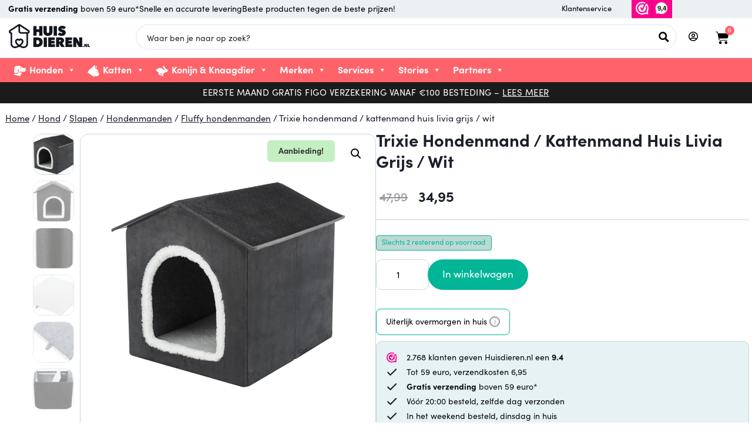

--- FILE ---
content_type: text/html; charset=UTF-8
request_url: https://www.huisdieren.nl/shop/trixie-hondenmand-kattenmand-huis-livia-grijs-wit/?attribute_pa_product-type=38x41x44-cm
body_size: 76959
content:
<!doctype html><html lang="nl-NL" prefix="og: https://ogp.me/ns#"><head><noscript><iframe src="https://www.googletagmanager.com/ns.html?id=GTM-5JWXMFS" height="0" width="0" style="display:none;visibility:hidden" aria-hidden="true"></iframe></noscript><meta charset="UTF-8"><meta name="viewport" content="width=device-width, initial-scale=1"><link rel="profile" href="https://gmpg.org/xfn/11"><style>img[data-lazyloaded] {
			opacity: 1 !important;
		}

		@media only screen and (max-width: 767px) {
			.elementor-column.filter {
				display: none;
			}
		}



		body:not(.version-b) .versie-b,
		body.version-b .versie-a {
			display: none !important;
		}

		body.version-a .versie-a {
			display: block !important;
		}

		.elementor-grid-5 .elementor-grid {
			grid-template-columns: repeat(5, 1fr);
		}

		.woocommerce .star-rating {
			float: right;
			overflow: hidden;
			position: relative;
			height: 1em;
			line-height: 1;
			font-size: 1em;
			width: 5.4em;
			font-family: WooCommerce
		}

		.woocommerce .star-rating::before {
			content: "sssss";
			color: #cfc8d8;
			float: left;
			top: 0;
			left: 0;
			position: absolute
		}

		.woocommerce .star-rating span {
			overflow: hidden;
			float: left;
			top: 0;
			left: 0;
			position: absolute;
			padding-top: 1.5em
		}

		.woocommerce .star-rating span::before {
			content: "SSSSS";
			top: 0;
			position: absolute;
			left: 0
		}

		.woocommerce .woocommerce-product-rating {
			line-height: 2;
			display: block
		}

		.woocommerce .woocommerce-product-rating::after,
		.woocommerce .woocommerce-product-rating::before {
			content: " ";
			display: table
		}

		.woocommerce .woocommerce-product-rating::after {
			clear: both
		}

		.woocommerce .woocommerce-product-rating .star-rating {
			margin: .5em 4px 0 0;
			float: left
		}

		.woocommerce .products .star-rating {
			display: block;
			margin: 0 0 .5em;
			float: none
		}

		.woocommerce .hreview-aggregate .star-rating {
			margin: 10px 0 0
		}

		.woovr-variation.woovr-variation-radio.woovr-variation-active {
			pointer-events: all !important;
		}</style><link rel='preconnect' href='https://diffuser-cdn.app-us1.com' ><link rel='preconnect' href='https://www.googletagmanager.com' ><link rel='preconnect' href='https://dashboard.webwinkelkeur.nl' ><link rel='preconnect' href='https://host13.huisdieren.nl' ><link rel='preconnect' href='https://ajax.googleapis.com' ><link rel='preconnect' href='https://www.google-analytics.com' ><link rel='preconnect' href='https://cdnjs.cloudflare.com' ><link rel='dns-prefetch' href='//bat.bing.com'><link rel='dns-prefetch' href='//bat.bing.net'><link rel='dns-prefetch' href='//code.jquery.com'><link rel='dns-prefetch' href='//dashboard.webwinkelkeur.nl'><link rel='dns-prefetch' href='//pagead2.googlesyndication.com'><link rel='dns-prefetch' href='//prism.app-us1.com'><link rel='dns-prefetch' href='//static.cloudflareinsights.com'><link rel='dns-prefetch' href='//www.google-analytics.com'> <script data-cfasync="false" data-pagespeed-no-defer type="pmdelayedscript" data-no-optimize="1" data-no-defer="1" data-no-minify="1">var gtm4wp_datalayer_name = "dataLayer";
	var dataLayer = dataLayer || [];
	const gtm4wp_use_sku_instead = 1;
	const gtm4wp_currency = 'EUR';
	const gtm4wp_product_per_impression = 0;
	const gtm4wp_clear_ecommerce = false;
	const gtm4wp_datalayer_max_timeout = 2000;</script> <link rel="alternate" hreflang="nl-NL" href="https://www.huisdieren.nl/shop/trixie-hondenmand-kattenmand-huis-livia-grijs-wit/?attribute_pa_product-type=38x41x44-cm" /><link rel="alternate" hreflang="nl" href="https://www.huisdieren.nl/shop/trixie-hondenmand-kattenmand-huis-livia-grijs-wit/?attribute_pa_product-type=38x41x44-cm" /><link rel="alternate" hreflang="nl-BE" href="https://huisdieren.be/shop/trixie-hondenmand-kattenmand-huis-livia-grijs-wit/?attribute_pa_product-type=38x41x44-cm" /><link rel="alternate" hreflang="x-default" href="https://www.huisdieren.nl/shop/trixie-hondenmand-kattenmand-huis-livia-grijs-wit/?attribute_pa_product-type=38x41x44-cm" /><title>Trixie hondenmand / kattenmand huis livia grijs / wit - Huisdieren.nl</title><link rel="preload" href="https://www.huisdieren.nl/wp-content/uploads/2020/07/logo-black-1.png" as="image"><link rel="preload" href="https://www.huisdieren.nl/wp-content/uploads/2020/07/logo-black-1.png" as="image" fetchpriority="high"><link rel="preload" href="https://www.huisdieren.nl/wp-content/uploads/2026/01/408218.jpg" as="image" imagesrcset="https://www.huisdieren.nl/wp-content/uploads/2026/01/408218.jpg 400w, https://www.huisdieren.nl/wp-content/uploads/2026/01/408218-300x264.jpg 300w" imagesizes="(max-width: 400px) 100vw, 400px" fetchpriority="high"><link rel="preload" href="https://www.huisdieren.nl/wp-content/uploads/2026/01/408218_01-1.jpg" as="image" imagesrcset="https://www.huisdieren.nl/wp-content/uploads/2026/01/408218_01-1.jpg 400w, https://www.huisdieren.nl/wp-content/uploads/2026/01/408218_01-1-300x317.jpg 300w" imagesizes="(max-width: 400px) 100vw, 400px" fetchpriority="high"><link rel="preload" href="https://www.huisdieren.nl/wp-content/uploads/2026/01/408218_02-1.jpg" as="image" fetchpriority="high"><link rel="preload" href="https://www.huisdieren.nl/wp-content/uploads/2021/04/font.woff2" as="font" type="font/woff2" crossorigin><link rel="preload" href="https://www.huisdieren.nl/wp-content/uploads/2021/04/font-1.woff2" as="font" type="font/woff2" crossorigin><link rel="preload" href="https://www.huisdieren.nl/wp-content/uploads/2021/04/huisdierenheaderblack.woff2" as="font" type="font/woff2" crossorigin><link rel="preload" href="https://www.huisdieren.nl/wp-includes/js/jquery/jquery.min.js?ver=3.7.1" as="script"><link rel="preload" href="https://www.huisdieren.nl/wp-content/cache/perfmatters/www.huisdieren.nl/css/product.used.css?ver=1767761116" as="style" /><link rel="stylesheet" id="perfmatters-used-css" href="https://www.huisdieren.nl/wp-content/cache/perfmatters/www.huisdieren.nl/css/product.used.css?ver=1767761116" media="all" /><meta name="description" content="Trixie Hondenmand / Kattenmand Huis Livia Grijs / Wit 50 x 50 x 54 cm Trixie Hondenmand / Kattenmand Huis Livia Grijs / Wit 50 x 50 x 54 cm is een"/><meta name="robots" content="index, follow, max-snippet:-1, max-video-preview:-1, max-image-preview:large"/><link rel="canonical" href="https://www.huisdieren.nl/shop/trixie-hondenmand-kattenmand-huis-livia-grijs-wit/?attribute_pa_product-type=38x41x44-cm/" /><meta property="og:locale" content="nl_NL" /><meta property="og:type" content="product" /><meta property="og:title" content="Trixie hondenmand / kattenmand huis livia grijs / wit - Huisdieren.nl" /><meta property="og:description" content="Trixie Hondenmand / Kattenmand Huis Livia Grijs / Wit 50 x 50 x 54 cm Trixie Hondenmand / Kattenmand Huis Livia Grijs / Wit 50 x 50 x 54 cm is een" /><meta property="og:url" content="https://www.huisdieren.nl/shop/trixie-hondenmand-kattenmand-huis-livia-grijs-wit/?attribute_pa_product-type=38x41x44-cm/" /><meta property="og:site_name" content="Huisdieren.nl" /><meta property="og:updated_time" content="2026-01-24T06:40:31+01:00" /><meta property="og:image" content="https://www.huisdieren.nl/wp-content/uploads/2026/01/408218.jpg" /><meta property="og:image:secure_url" content="https://www.huisdieren.nl/wp-content/uploads/2026/01/408218.jpg" /><meta property="og:image:width" content="400" /><meta property="og:image:height" content="352" /><meta property="og:image:alt" content="Trixie hondenmand / kattenmand huis livia grijs / wit" /><meta property="og:image:type" content="image/jpeg" /><meta property="product:price:amount" content="34.95" /><meta property="product:price:currency" content="EUR" /><meta property="product:availability" content="instock" /><meta name="twitter:card" content="summary_large_image" /><meta name="twitter:title" content="Trixie hondenmand / kattenmand huis livia grijs / wit - Huisdieren.nl" /><meta name="twitter:description" content="Trixie Hondenmand / Kattenmand Huis Livia Grijs / Wit 50 x 50 x 54 cm Trixie Hondenmand / Kattenmand Huis Livia Grijs / Wit 50 x 50 x 54 cm is een" /><meta name="twitter:image" content="https://www.huisdieren.nl/wp-content/uploads/2026/01/408218.jpg" /><meta name="twitter:label1" content="Prijs" /><meta name="twitter:data1" content="&euro;34,95" /><meta name="twitter:label2" content="Beschikbaarheid" /><meta name="twitter:data2" content="Slechts 2 resterend op voorraad" /> <script type="application/ld+json" class="rank-math-schema">{"@context":"https://schema.org","@graph":[{"@type":"Organization","@id":"https://www.huisdieren.nl/#organization","name":"Huisdieren.nl","url":"https://www.huisdieren.nl","logo":{"@type":"ImageObject","@id":"https://www.huisdieren.nl/#logo","url":"https://huisdieren.nl/wp-content/uploads/2020/05/logo-black.png","contentUrl":"https://huisdieren.nl/wp-content/uploads/2020/05/logo-black.png","caption":"Huisdieren.nl","inLanguage":"nl-NL","width":"250","height":"75"}},{"@type":"WebSite","@id":"https://www.huisdieren.nl/#website","url":"https://www.huisdieren.nl","name":"Huisdieren.nl","publisher":{"@id":"https://www.huisdieren.nl/#organization"},"inLanguage":"nl-NL"},{"@type":"ImageObject","@id":"https://www.huisdieren.nl/wp-content/uploads/2026/01/408218.jpg","url":"https://www.huisdieren.nl/wp-content/uploads/2026/01/408218.jpg","width":"400","height":"352","inLanguage":"nl-NL"},{"@type":"BreadcrumbList","@id":"https://www.huisdieren.nl/shop/trixie-hondenmand-kattenmand-huis-livia-grijs-wit/?attribute_pa_product-type=38x41x44-cm/#breadcrumb","itemListElement":[{"@type":"ListItem","position":"1","item":{"@id":"https://huisdieren.nl","name":"Home"}},{"@type":"ListItem","position":"2","item":{"@id":"https://www.huisdieren.nl/categorie/hond/slapen/hondenmanden/fluffy-hondenmanden/","name":"Fluffy hondenmanden"}},{"@type":"ListItem","position":"3","item":{"@id":"https://www.huisdieren.nl/shop/trixie-hondenmand-kattenmand-huis-livia-grijs-wit/","name":"Trixie hondenmand / kattenmand huis livia grijs / wit"}}]},{"@type":"ItemPage","@id":"https://www.huisdieren.nl/shop/trixie-hondenmand-kattenmand-huis-livia-grijs-wit/?attribute_pa_product-type=38x41x44-cm/#webpage","url":"https://www.huisdieren.nl/shop/trixie-hondenmand-kattenmand-huis-livia-grijs-wit/?attribute_pa_product-type=38x41x44-cm/","name":"Trixie hondenmand / kattenmand huis livia grijs / wit - Huisdieren.nl","datePublished":"2024-11-11T13:43:10+01:00","dateModified":"2026-01-24T06:40:31+01:00","isPartOf":{"@id":"https://www.huisdieren.nl/#website"},"primaryImageOfPage":{"@id":"https://www.huisdieren.nl/wp-content/uploads/2026/01/408218.jpg"},"inLanguage":"nl-NL"},{"@type":"Product","name":"Trixie hondenmand / kattenmand huis livia grijs / wit - Huisdieren.nl","description":"Trixie Hondenmand / Kattenmand Huis Livia Grijs / Wit 50 x 50 x 54 cm Trixie Hondenmand / Kattenmand Huis Livia Grijs / Wit 50 x 50 x 54 cm is een comfortabel kattenhuis of hondenhuis van polyester, bekleed met pluche en voorzien van een slipvaste onderkant. Verstoppen en heerlijk ongestoord slapen, jouw hond of kat kan het allebei in deze leuke Livia schuilplaats voor de hond of de kant. Dit huis is gemaakt van polyester in velourslook, met een ligplateau bekleed met zacht pluche. Ook de ingang is voorzien van een randje pluche. Het huis heeft een puntdak en is inklapbaar, om het ruimtebesparend op te bergen. Door de slipvaste onderkant kan jouw dier het huisje eenvoudig in- en uitstappen zonder dat het verschuift.","sku":"408218","category":"Hond &gt; Slapen &gt; Hondenmanden &gt; Fluffy hondenmanden","mainEntityOfPage":{"@id":"https://www.huisdieren.nl/shop/trixie-hondenmand-kattenmand-huis-livia-grijs-wit/?attribute_pa_product-type=38x41x44-cm/#webpage"},"weight":{"@type":"QuantitativeValue","unitCode":"KGM","value":"3.36"},"image":[{"@type":"ImageObject","url":"https://www.huisdieren.nl/wp-content/uploads/2026/01/408218.jpg","height":"352","width":"400"},{"@type":"ImageObject","url":"https://www.huisdieren.nl/wp-content/uploads/2026/01/408218_01-1.jpg","height":"422","width":"400"},{"@type":"ImageObject","url":"https://www.huisdieren.nl/wp-content/uploads/2026/01/408218_02-1.jpg","height":"496","width":"226"},{"@type":"ImageObject","url":"https://www.huisdieren.nl/wp-content/uploads/2026/01/408218_03-1.jpg","height":"222","width":"400"},{"@type":"ImageObject","url":"https://www.huisdieren.nl/wp-content/uploads/2026/01/408218_04-1.jpg","height":"266","width":"400"},{"@type":"ImageObject","url":"https://www.huisdieren.nl/wp-content/uploads/2026/01/408218_05-1.jpg","height":"415","width":"400"},{"@type":"ImageObject","url":"https://www.huisdieren.nl/wp-content/uploads/2026/01/408218_06-1.jpg","height":"219","width":"400"},{"@type":"ImageObject","url":"https://www.huisdieren.nl/wp-content/uploads/2026/01/408218_07-1.jpg","height":"266","width":"400"},{"@type":"ImageObject","url":"https://www.huisdieren.nl/wp-content/uploads/2026/01/408218_08-1.jpg","height":"328","width":"400"},{"@type":"ImageObject","url":"https://www.huisdieren.nl/wp-content/uploads/2026/01/408218_09-1.jpg","height":"266","width":"400"}],"offers":{"@type":"Offer","price":"34.95","priceCurrency":"EUR","priceValidUntil":"2027-12-31","availability":"http://schema.org/InStock","itemCondition":"NewCondition","url":"https://www.huisdieren.nl/shop/trixie-hondenmand-kattenmand-huis-livia-grijs-wit/","seller":{"@type":"Organization","@id":"https://www.huisdieren.nl/","name":"Huisdieren.nl","url":"https://www.huisdieren.nl","logo":"https://huisdieren.nl/wp-content/uploads/2020/05/logo-black.png"},"priceSpecification":{"price":"34.95","priceCurrency":"EUR","valueAddedTaxIncluded":"true"}},"additionalProperty":[{"@type":"PropertyValue","name":"pa_brand","value":"TRIXIE"},{"@type":"PropertyValue","name":"pa_shipping-method","value":"pakket"}],"@id":"https://www.huisdieren.nl/shop/trixie-hondenmand-kattenmand-huis-livia-grijs-wit/?attribute_pa_product-type=38x41x44-cm/#richSnippet"}]}</script> <link rel='dns-prefetch' href='//ajax.googleapis.com' /><link rel='dns-prefetch' href='//code.jquery.com' /><style id='wp-img-auto-sizes-contain-inline-css'>img:is([sizes=auto i],[sizes^="auto," i]){contain-intrinsic-size:3000px 1500px}
/*# sourceURL=wp-img-auto-sizes-contain-inline-css */</style><style id='woocommerce-inline-inline-css'>.woocommerce form .form-row .required { visibility: visible; }
/*# sourceURL=woocommerce-inline-inline-css */</style><link rel="stylesheet" id="dashicons-css" href="https://www.huisdieren.nl/wp-includes/css/dashicons.min.css?ver=6.9" media="print" onload="this.media=&#039;all&#039;;this.onload=null;"><style id='dashicons-inline-css'>[data-font="Dashicons"]:before {font-family: 'Dashicons' !important;content: attr(data-icon) !important;speak: none !important;font-weight: normal !important;font-variant: normal !important;text-transform: none !important;line-height: 1 !important;font-style: normal !important;-webkit-font-smoothing: antialiased !important;-moz-osx-font-smoothing: grayscale !important;}
/*# sourceURL=dashicons-inline-css */</style><link rel='stylesheet' id='megamenu-fontawesome6-css' href='https://www.huisdieren.nl/wp-content/plugins/megamenu-pro/icons/fontawesome6/css/all.min.css?ver=2.4.2' media='all' /><link rel='stylesheet' id='hello-elementor-css' href='https://www.huisdieren.nl/wp-content/themes/hello-elementor/assets/css/reset.css?ver=3.4.5' media='all' /><link rel='stylesheet' id='hello-elementor-theme-style-css' href='https://www.huisdieren.nl/wp-content/themes/hello-elementor/assets/css/theme.css?ver=3.4.5' media='all' /><link rel='stylesheet' id='hello-elementor-header-footer-css' href='https://www.huisdieren.nl/wp-content/themes/hello-elementor/assets/css/header-footer.css?ver=3.4.5' media='all' /><link rel='stylesheet' id='elementor-frontend-css' href='https://www.huisdieren.nl/wp-content/uploads/elementor/css/custom-frontend.min.css?ver=1769486686' media='all' /><link rel='stylesheet' id='widget-icon-list-css' href='https://www.huisdieren.nl/wp-content/uploads/elementor/css/custom-widget-icon-list.min.css?ver=1769486686' media='all' /><link rel='stylesheet' id='widget-image-css' href='https://www.huisdieren.nl/wp-content/plugins/elementor/assets/css/widget-image.min.css?ver=3.34.3' media='all' /><link rel='stylesheet' id='widget-nav-menu-css' href='https://www.huisdieren.nl/wp-content/uploads/elementor/css/custom-pro-widget-nav-menu.min.css?ver=1769486686' media='all' /><link rel='stylesheet' id='widget-woocommerce-menu-cart-css' href='https://www.huisdieren.nl/wp-content/uploads/elementor/css/custom-pro-widget-woocommerce-menu-cart.min.css?ver=1769486686' media='all' /><link rel='stylesheet' id='e-sticky-css' href='https://www.huisdieren.nl/wp-content/plugins/elementor-pro/assets/css/modules/sticky.min.css?ver=3.34.2' media='all' /><link rel='stylesheet' id='widget-heading-css' href='https://www.huisdieren.nl/wp-content/plugins/elementor/assets/css/widget-heading.min.css?ver=3.34.3' media='all' /><link rel='stylesheet' id='widget-countdown-css' href='https://www.huisdieren.nl/wp-content/plugins/elementor-pro/assets/css/widget-countdown.min.css?ver=3.34.2' media='all' /><link rel='stylesheet' id='widget-form-css' href='https://www.huisdieren.nl/wp-content/plugins/elementor-pro/assets/css/widget-form.min.css?ver=3.34.2' media='all' /><link rel='stylesheet' id='widget-spacer-css' href='https://www.huisdieren.nl/wp-content/plugins/elementor/assets/css/widget-spacer.min.css?ver=3.34.3' media='all' /><link rel='stylesheet' id='widget-social-icons-css' href='https://www.huisdieren.nl/wp-content/plugins/elementor/assets/css/widget-social-icons.min.css?ver=3.34.3' media='all' /><link rel='stylesheet' id='e-apple-webkit-css' href='https://www.huisdieren.nl/wp-content/uploads/elementor/css/custom-apple-webkit.min.css?ver=1769486686' media='all' /><link rel='stylesheet' id='widget-woocommerce-product-rating-css' href='https://www.huisdieren.nl/wp-content/plugins/elementor-pro/assets/css/widget-woocommerce-product-rating.min.css?ver=3.34.2' media='all' /><link rel='stylesheet' id='widget-woocommerce-product-images-css' href='https://www.huisdieren.nl/wp-content/plugins/elementor-pro/assets/css/widget-woocommerce-product-images.min.css?ver=3.34.2' media='all' /><link rel='stylesheet' id='widget-woocommerce-product-price-css' href='https://www.huisdieren.nl/wp-content/plugins/elementor-pro/assets/css/widget-woocommerce-product-price.min.css?ver=3.34.2' media='all' /><link rel='stylesheet' id='widget-divider-css' href='https://www.huisdieren.nl/wp-content/plugins/elementor/assets/css/widget-divider.min.css?ver=3.34.3' media='all' /><link rel='stylesheet' id='widget-woocommerce-product-add-to-cart-css' href='https://www.huisdieren.nl/wp-content/uploads/elementor/css/custom-pro-widget-woocommerce-product-add-to-cart.min.css?ver=1769486686' media='all' /><link rel='stylesheet' id='widget-woocommerce-product-additional-information-css' href='https://www.huisdieren.nl/wp-content/plugins/elementor-pro/assets/css/widget-woocommerce-product-additional-information.min.css?ver=3.34.2' media='all' /><link rel='stylesheet' id='widget-nested-tabs-css' href='https://www.huisdieren.nl/wp-content/uploads/elementor/css/custom-widget-nested-tabs.min.css?ver=1769486686' media='all' /><link rel='stylesheet' id='swiper-css' href='https://www.huisdieren.nl/wp-content/plugins/elementor/assets/lib/swiper/v8/css/swiper.min.css?ver=8.4.5' media='all' /><link rel='stylesheet' id='e-swiper-css' href='https://www.huisdieren.nl/wp-content/plugins/elementor/assets/css/conditionals/e-swiper.min.css?ver=3.34.3' media='all' /><link rel='stylesheet' id='widget-loop-common-css' href='https://www.huisdieren.nl/wp-content/plugins/elementor-pro/assets/css/widget-loop-common.min.css?ver=3.34.2' media='all' /><link rel='stylesheet' id='widget-loop-carousel-css' href='https://www.huisdieren.nl/wp-content/plugins/elementor-pro/assets/css/widget-loop-carousel.min.css?ver=3.34.2' media='all' /><link rel='stylesheet' id='elementor-post-425815-css' href='https://www.huisdieren.nl/wp-content/uploads/elementor/css/post-425815.css?ver=1769486687' media='all' /><link rel='stylesheet' id='elementor-post-428552-css' href='https://www.huisdieren.nl/wp-content/uploads/elementor/css/post-428552.css?ver=1769486687' media='all' /><link rel='stylesheet' id='elementor-post-425892-css' href='https://www.huisdieren.nl/wp-content/uploads/elementor/css/post-425892.css?ver=1769486687' media='all' /><link rel='stylesheet' id='elementor-post-3535755-css' href='https://www.huisdieren.nl/wp-content/uploads/elementor/css/post-3535755.css?ver=1769486687' media='all' /><link rel='stylesheet' id='e-woocommerce-notices-css' href='https://www.huisdieren.nl/wp-content/plugins/elementor-pro/assets/css/woocommerce-notices.min.css?ver=3.34.2' media='all' /><link rel='stylesheet' id='hello-elementor-child-style-css' href='https://www.huisdieren.nl/wp-content/themes/hello-theme-child-master/style.css?ver=1.5.8' media='all' />
<script src="https://www.huisdieren.nl/wp-includes/js/jquery/jquery.min.js?ver=3.7.1" id="jquery-core-js"></script> <script src="https://www.huisdieren.nl/wp-includes/js/jquery/jquery-migrate.min.js?ver=3.4.1" id="jquery-migrate-js" type="pmdelayedscript" data-cfasync="false" data-no-optimize="1" data-no-defer="1" data-no-minify="1"></script> <script src="https://www.huisdieren.nl/wp-content/plugins/woocommerce/assets/js/jquery-blockui/jquery.blockUI.min.js?ver=2.7.0-wc.10.4.3" id="wc-jquery-blockui-js" defer data-wp-strategy="defer" type="pmdelayedscript" data-cfasync="false" data-no-optimize="1" data-no-defer="1" data-no-minify="1"></script> <script id="wc-add-to-cart-js-extra">var wc_add_to_cart_params = {"ajax_url":"/wp-admin/admin-ajax.php","wc_ajax_url":"/?wc-ajax=%%endpoint%%","i18n_view_cart":"Bekijk winkelwagen","cart_url":"https://www.huisdieren.nl/winkelwagen/","is_cart":"","cart_redirect_after_add":"no"};
//# sourceURL=wc-add-to-cart-js-extra</script> <script src="https://www.huisdieren.nl/wp-content/plugins/woocommerce/assets/js/frontend/add-to-cart.min.js?ver=10.4.3" id="wc-add-to-cart-js" defer data-wp-strategy="defer"></script> <script src="https://www.huisdieren.nl/wp-content/plugins/woocommerce/assets/js/zoom/jquery.zoom.min.js?ver=1.7.21-wc.10.4.3" id="wc-zoom-js" defer data-wp-strategy="defer"></script> <script src="https://www.huisdieren.nl/wp-content/plugins/woocommerce/assets/js/flexslider/jquery.flexslider.min.js?ver=2.7.2-wc.10.4.3" id="wc-flexslider-js" defer data-wp-strategy="defer"></script> <script src="https://www.huisdieren.nl/wp-content/plugins/woocommerce/assets/js/photoswipe/photoswipe.min.js?ver=4.1.1-wc.10.4.3" id="wc-photoswipe-js" defer data-wp-strategy="defer"></script> <script src="https://www.huisdieren.nl/wp-content/plugins/woocommerce/assets/js/photoswipe/photoswipe-ui-default.min.js?ver=4.1.1-wc.10.4.3" id="wc-photoswipe-ui-default-js" defer data-wp-strategy="defer"></script> <script id="wc-single-product-js-extra">var wc_single_product_params = {"i18n_required_rating_text":"Geef je waardering","i18n_rating_options":["1 van de 5 sterren","2 van de 5 sterren","3 van de 5 sterren","4 van de 5 sterren","5 van de 5 sterren"],"i18n_product_gallery_trigger_text":"Afbeeldinggalerij in volledig scherm bekijken","review_rating_required":"yes","flexslider":{"rtl":false,"animation":"slide","smoothHeight":true,"directionNav":false,"controlNav":"thumbnails","slideshow":false,"animationSpeed":500,"animationLoop":false,"allowOneSlide":false},"zoom_enabled":"1","zoom_options":[],"photoswipe_enabled":"1","photoswipe_options":{"shareEl":false,"closeOnScroll":false,"history":false,"hideAnimationDuration":0,"showAnimationDuration":0},"flexslider_enabled":"1"};
//# sourceURL=wc-single-product-js-extra</script> <script src="https://www.huisdieren.nl/wp-content/plugins/woocommerce/assets/js/frontend/single-product.min.js?ver=10.4.3" id="wc-single-product-js" defer data-wp-strategy="defer"></script> <script src="https://www.huisdieren.nl/wp-content/plugins/woocommerce/assets/js/js-cookie/js.cookie.min.js?ver=2.1.4-wc.10.4.3" id="wc-js-cookie-js" defer data-wp-strategy="defer" type="pmdelayedscript" data-cfasync="false" data-no-optimize="1" data-no-defer="1" data-no-minify="1"></script> <script id="woocommerce-js-extra" type="pmdelayedscript" data-cfasync="false" data-no-optimize="1" data-no-defer="1" data-no-minify="1">var woocommerce_params = {"ajax_url":"/wp-admin/admin-ajax.php","wc_ajax_url":"/?wc-ajax=%%endpoint%%","i18n_password_show":"Wachtwoord weergeven","i18n_password_hide":"Wachtwoord verbergen"};
//# sourceURL=woocommerce-js-extra</script> <script src="https://www.huisdieren.nl/wp-content/plugins/woocommerce/assets/js/frontend/woocommerce.min.js?ver=10.4.3" id="woocommerce-js" defer data-wp-strategy="defer" type="pmdelayedscript" data-cfasync="false" data-no-optimize="1" data-no-defer="1" data-no-minify="1"></script> <script id="huisdieren-loyalty-programma-js-js-extra" type="pmdelayedscript" data-cfasync="false" data-no-optimize="1" data-no-defer="1" data-no-minify="1">var hd_lpgm_ajax_url = "https://www.huisdieren.nl/wp-admin/admin-ajax.php";
//# sourceURL=huisdieren-loyalty-programma-js-js-extra</script> <script src="https://www.huisdieren.nl/wp-content/cache/perfmatters/www.huisdieren.nl/minify/8e960df2ca71.main.min.js?ver=20260127222754" id="huisdieren-loyalty-programma-js-js" type="pmdelayedscript" data-cfasync="false" data-no-optimize="1" data-no-defer="1" data-no-minify="1"></script> <script src="https://www.huisdieren.nl/wp-content/plugins/huisdieren-loyalty-program/assets/js/jquery.serializejson.min.js?ver=20260127222754" id="huisdieren-loyalty-programma-json-js-js" type="pmdelayedscript" data-cfasync="false" data-no-optimize="1" data-no-defer="1" data-no-minify="1"></script> <script src="https://ajax.googleapis.com/ajax/libs/jqueryui/1.13.2/jquery-ui.min.js?ver=1.13.2" id="jquery-ui-js" type="pmdelayedscript" data-cfasync="false" data-no-optimize="1" data-no-defer="1" data-no-minify="1"></script> <script src="https://www.huisdieren.nl/wp-content/plugins/huisdieren-mijn-huisdier/assets/js/jquery.mask.min.js?ver=1.2.0" id="huisdieren-mijn-huisdier-mask-jss-js" type="pmdelayedscript" data-cfasync="false" data-no-optimize="1" data-no-defer="1" data-no-minify="1"></script> <script id="huisdieren-mijn-huisdier-jss-js-extra" type="pmdelayedscript" data-cfasync="false" data-no-optimize="1" data-no-defer="1" data-no-minify="1">var hd_mhd_ajax_url = "https://www.huisdieren.nl/wp-admin/admin-ajax.php";
//# sourceURL=huisdieren-mijn-huisdier-jss-js-extra</script> <script src="https://www.huisdieren.nl/wp-content/cache/perfmatters/www.huisdieren.nl/minify/07070916883e.main.min.js?ver=1.2.0" id="huisdieren-mijn-huisdier-jss-js" type="pmdelayedscript" data-cfasync="false" data-no-optimize="1" data-no-defer="1" data-no-minify="1"></script> <script src="https://www.huisdieren.nl/wp-content/cache/perfmatters/www.huisdieren.nl/minify/a8d66c849fa7.wc_shop_products.min.js?v=20260127222754&amp;ver=6.9" id="huisdieren-aangepaste-functies-wc_shop_products-js-js" type="pmdelayedscript" data-cfasync="false" data-no-optimize="1" data-no-defer="1" data-no-minify="1"></script> <script src="https://www.huisdieren.nl/wp-content/cache/perfmatters/www.huisdieren.nl/minify/f252ffae0da8.main.min.js?v=20260127222754&amp;ver=6.9" id="huisdieren-aangepaste-functies-main-js-js" type="pmdelayedscript" data-cfasync="false" data-no-optimize="1" data-no-defer="1" data-no-minify="1"></script> <script src="https://www.huisdieren.nl/wp-content/plugins/woocommerce/assets/js/select2/select2.full.min.js?ver=4.0.3-wc.10.4.3" id="wc-select2-js" defer data-wp-strategy="defer" type="pmdelayedscript" data-cfasync="false" data-no-optimize="1" data-no-defer="1" data-no-minify="1"></script> <link rel="https://api.w.org/" href="https://www.huisdieren.nl/wp-json/" /><link rel="alternate" title="JSON" type="application/json" href="https://www.huisdieren.nl/wp-json/wp/v2/product/3444745" /><style>.cmplz-hidden {
					display: none !important;
				}</style>
 <script data-cfasync="false" data-pagespeed-no-defer type="pmdelayedscript" data-no-optimize="1" data-no-defer="1" data-no-minify="1">var dataLayer_content = {"pagePostType":"product","pagePostType2":"single-product","customerTotalOrders":0,"customerTotalOrderValue":0,"customerFirstName":"","customerLastName":"","customerBillingFirstName":"","customerBillingLastName":"","customerBillingCompany":"","customerBillingAddress1":"","customerBillingAddress2":"","customerBillingCity":"","customerBillingState":"","customerBillingPostcode":"","customerBillingCountry":"","customerBillingEmail":"","customerBillingEmailHash":"","customerBillingPhone":"","customerShippingFirstName":"","customerShippingLastName":"","customerShippingCompany":"","customerShippingAddress1":"","customerShippingAddress2":"","customerShippingCity":"","customerShippingState":"","customerShippingPostcode":"","customerShippingCountry":"","cartContent":{"totals":{"applied_coupons":[],"discount_total":0,"subtotal":0,"total":0},"items":[]},"productRatingCounts":[],"productAverageRating":0,"productReviewCount":0,"productType":"simple","productIsVariable":0};
	dataLayer.push( dataLayer_content );</script> <script data-cfasync="false" data-pagespeed-no-defer>(function(w,d,s,l,i){w[l]=w[l]||[];w[l].push({'gtm.start':
new Date().getTime(),event:'gtm.js'});var f=d.getElementsByTagName(s)[0],
j=d.createElement(s),dl=l!='dataLayer'?'&l='+l:'';j.async=true;j.src=
'//www.googletagmanager.com/gtm.js?id='+i+dl;f.parentNode.insertBefore(j,f);
})(window,document,'script','dataLayer','GTM-5JWXMFS');</script> 	<noscript><style>.woocommerce-product-gallery{ opacity: 1 !important; }</style></noscript><meta name="generator" content="Elementor 3.34.3; features: e_font_icon_svg, additional_custom_breakpoints; settings: css_print_method-external, google_font-disabled, font_display-auto"> <script type="pmdelayedscript" data-cfasync="false" data-no-optimize="1" data-no-defer="1" data-no-minify="1">var button = document.querySelector(".product_type_simple.add_to_cart_button.ajax_add_to_cart.elementor-button.elementor-size-md");
	if(button){

button.addEventListener("click", function(e) {
   this.classList.toggle("is-active"); 
});
}</script> <style>.e-con.e-parent:nth-of-type(n+4):not(.e-lazyloaded):not(.e-no-lazyload),
				.e-con.e-parent:nth-of-type(n+4):not(.e-lazyloaded):not(.e-no-lazyload) * {
					background-image: none !important;
				}
				@media screen and (max-height: 1024px) {
					.e-con.e-parent:nth-of-type(n+3):not(.e-lazyloaded):not(.e-no-lazyload),
					.e-con.e-parent:nth-of-type(n+3):not(.e-lazyloaded):not(.e-no-lazyload) * {
						background-image: none !important;
					}
				}
				@media screen and (max-height: 640px) {
					.e-con.e-parent:nth-of-type(n+2):not(.e-lazyloaded):not(.e-no-lazyload),
					.e-con.e-parent:nth-of-type(n+2):not(.e-lazyloaded):not(.e-no-lazyload) * {
						background-image: none !important;
					}
				}</style> <script type="pmdelayedscript" data-cfasync="false" data-no-optimize="1" data-no-defer="1" data-no-minify="1">function fixVanafLabel(el) {
  if (!el || el.classList.contains('vanaf-fixed')) return;

  const html = el.innerHTML;

  if (html.includes('Vanaf&nbsp;') && !html.includes('custom-price-label')) {
    const corrected = html.replace('Vanaf&nbsp;', '');
    el.innerHTML = '<span class="custom-price-label">Vanaf</span><br>' + corrected;
    el.classList.add('vanaf-fixed');
  }

  if (html.includes('From&nbsp;') && !html.includes('custom-price-label')) {
    const corrected = html.replace('From&nbsp;', '');
    el.innerHTML = '<span class="custom-price-label">Vanaf</span><br>' + corrected;
    el.classList.add('vanaf-fixed');
  }
}

function observeVanafFix() {
  const observer = new MutationObserver(() => {
    document.querySelectorAll('.price').forEach(fixVanafLabel);
  });

  observer.observe(document.body, {
    childList: true,
    subtree: true
  });

  // Initieel ook even runnen
  document.querySelectorAll('.price').forEach(fixVanafLabel);
}

document.addEventListener('DOMContentLoaded', observeVanafFix);</script><script type="pmdelayedscript" data-cfasync="false" data-no-optimize="1" data-no-defer="1" data-no-minify="1">jQuery(function($) {
  // 1. Functie die het aantal producten uit de standaard cart-count span leest
  function updateCartBadge() {
    var count = parseInt($('.menu-cart .cart-count').first().text(), 10) || 0;
    $('.cart-count-badge').text(count);
  }

  // 2. Alleen luisteren op wc_fragments_refreshed (laadt in één keer bij page load én na add_to_cart)
  $(document.body).on('wc_fragments_refreshed', updateCartBadge);

  // 3. (Optioneel) direct een eerste update forceren als de badge bij pageload al moet tonen
  // Zodra WooCommerce de fragments uit AJAX heeft geladen, vuurt hij automatisch wc_fragments_refreshed af.
  // In de meeste gevallen is dit daarom niet nodig om zelf te triggeren. 
  // Haal onderstaande regel weg als je merkt dat het niet nodig is.
  // $(document.body).trigger('wc_fragments_refreshed');
});</script><script src="https://www.huisdieren.nl/wp-content/plugins/perfmatters/vendor/fastclick/pmfastclick.min.js" defer></script><script>"addEventListener"in document&&document.addEventListener("DOMContentLoaded",function(){FastClick.attach(document.body)},!1);</script><link rel="icon" href="https://www.huisdieren.nl/wp-content/uploads/2021/01/cropped-hdfavnew-32x32.png" sizes="32x32" /><link rel="icon" href="https://www.huisdieren.nl/wp-content/uploads/2021/01/cropped-hdfavnew-192x192.png" sizes="192x192" /><link rel="apple-touch-icon" href="https://www.huisdieren.nl/wp-content/uploads/2021/01/cropped-hdfavnew-180x180.png" /><meta name="msapplication-TileImage" content="https://www.huisdieren.nl/wp-content/uploads/2021/01/cropped-hdfavnew-270x270.png" /><style id="wp-custom-css">/* 1) Zorg dat de link ruimte krijgt voor de badge */
li.mega-menu-item.partner > a.mega-menu-link,
li.partner > a.mega-menu-link {
  display: inline-flex !important;
  align-items: center !important;
}

p.order-again a {
    color: white !important;
    padding: 11px !important;
	    display: inline-flex;
}

/* 2) Badge */
li.mega-menu-item.partner > a.mega-menu-link::after,
li.partner > a.mega-menu-link::after {
  content: "Partner" !important;
  display: inline-flex !important;
  align-items: center !important;

  margin-left: 8px !important;
  padding: 3px 6px !important;
  border-radius: 999px !important;

  font-size: 10px !important;
  line-height: 1 !important;
  font-weight: 700 !important;
  letter-spacing: 0px !important;

  background: rgba(0,0,0,0.10) !important;
  color: rgba(0,0,0,0.75) !important;

  transform: translateY(2px) !important;
}

/* 3) Als MMM een after op de LI gebruikt (soms bij indicators), forceer deze weg */
li.mega-menu-item.partner::after,
li.partner::after {
  content: none !important;
}





.page-header {
    display: none !important;
}

.woovr-variation-info {
    cursor: pointer !important;
}

#mega-menu-wrap-menu-1 #mega-menu-menu-1 li#mega-menu-item-655119 > a.mega-menu-link:before {
        background-image: url(//www.huisdieren.nl/wp-content/uploads/2025/01/KatHDv2.svg) !important;
    }

#mega-menu-wrap-menu-1 #mega-menu-menu-1 li#mega-menu-item-655408 > a.mega-menu-link:before {
        background-image: url(//www.huisdieren.nl/wp-content/uploads/2025/01/Hondhdv2.svg) !important;
    }

#mega-menu-wrap-menu-1 #mega-menu-menu-1 li#mega-menu-item-655230 > a.mega-menu-link:before {
        background-image: url(//www.huisdieren.nl/wp-content/uploads/2025/01/Knaagdierhdv2.svg) !important;
    }

body.search a.button.add-to-cart-icon {
    display: none !important;
}

.elementor-swiper {
  aspect-ratio: 16 / 9;
  min-height: 280px;
}

/* Verlaag opacity van afbeelding en titel voor uitverkochte producten */
.e-loop-item.outofstock .elementor-widget-theme-post-featured-image img,
.e-loop-item.outofstock .elementor-widget-heading,
.e-loop-item.outofstock .elementor-widget-heading a {
    opacity: 0.5;
}

/* Verberg kortingslabel specifiek voor uitverkochte producten */
.e-loop-item.outofstock .kortinglabel,
.e-loop-item.outofstock .huisdieren-sale-badge {
    display: none !important;
}

.wc-c-root {
    z-index: 9999999 !important;
}

.woocommerce-notices-wrapper {
    display: block !important;
    z-index: 9999999999 !important;
}

.hd-actions {
    order: 3;
    padding: 10px 10px 10px 18px;
    line-height: 1.2em;
    display: flex;
    flex-direction: column;
    gap: 5px;
    background: #ebf0f3;
    margin-bottom: 6px;
    margin-top: 2px;
}

.ywf-partial-payment-box {
    padding: 13px;
    padding-top: 2px;
    background-color: aliceblue;
}

a.ywf_partial_payment.button.ghost {
    color: black;
}

.swiper-container:not(.swiper-container-initialized)>.swiper-wrapper, .swiper:not(.swiper-initialized)>.swiper-wrapper {
    gap: var(--e-n-carousel-swiper-slides-gap);
    overflow: visible;
}

ui {
    text-decoration: underline;
    line-height: 4;
    text-transform: uppercase;
    font-size: 13px;
    font-weight: bold;
    letter-spacing: 0.41px;
    color: #ff636a;
}

button.single_add_to_cart_button.button.alt.loading {
    background-color: #1FD9B9 !important;
    border-color: #1FD9B9 !important;
}

a.wp-block-button__link.wp-element-button {
    color: white !important;
    background-color: #00b597 !important;
    margin-bottom: 40px;
    margin-top: 18px;
}

p.wcnlpc-manual {
    background-color: #ff636a;
    padding: 16px !important;
    color: white;
    font-size: 16px;
}

.hideme{
	display:none;
}

.loghide{
	display:block;
}

h2.jet-woo-product-title {
    text-transform: capitalize !important;
}

h3.jet-woo-product-title {
    z-index: 9 !important;
}

h3.jet-woo-product-title {
    text-transform: capitalize !important;
}

a.asp_res_url {
    text-transform: capitalize !important;
}

h1.product_title.entry-title.elementor-heading-title.elementor-size-default {
    text-transform: capitalize;
}

span.mega-menu-description {
    display: none !important;
}

.woovr-variation-availability {
    display: none !important;
}

#ajaxsearchprores1_1.vertical .results .item, #ajaxsearchprores1_2.vertical .results .item, div.asp_r.asp_r_1.vertical .results .item {
    max-width: 32%;
}

.asp_r .outofstock {
    color: #ffffff;
    background-color: #ff636a;
    display: inline-block;
    font-size: 13px;
    padding-left: 5px !important;
    padding-right: 5px !important;
    border-radius: 2px !important;
}

del {
    color: #BEBEBE;
    text-decoration: line-through !important;
}

.logged-in li.loghide  {
	display:none !important;
}


li.logshow {
	display:none !important;
}
.logged-in li.logshow  {
	display:block !important;
}

/*Loyalty punten in profiel*/

headsmall {
    font-size: 12px;
    width: 100%;
    padding-top: 4px;
}

a.elementor-item.elementor-item-anchor {
    display: block;
}

punten {
    color: #00b596;
    font-size: 25px;
}

li.menu-item.menu-item-type-custom.menu-item-object-custom.menu-item-1669936 {
    border-top: 1px solid #cacbd6;
    border-bottom: 1px solid #cacbd6;
}

li.menu-item.menu-item-type-custom.menu-item-object-custom.menu-item-1669936 {
    border-top: 1px solid #d8d8d8;
    border-bottom: 1px solid #d8d8d8;
    margin-left: -10px;
    margin-right: -22px;
    padding-left: 9px;
    margin-bottom: 7px;
}

/*Loyalty punten in profiel EIND*/

.woocommerce-message {
    font-family: 'sofia-pro';
}

header.page-header {
display:none;}

/*Baasje beloningen css*/

.loyaliteit-tab_banner {
    background: #73c0da;
    width: 100%;
    border-radius: 15px;
    padding: 20px;
    padding-left: 27px;
    padding-right: 27px;
    color: white;
    /* background: rgb(246,199,41); */
    /* background: linear-gradient(360deg, rgba(246,199,41,1) 0%, rgba(206,168,57,1) 100%); */
    font-family: 'sofia-pro';
}

.loyaliteit-tab_actions.show {
    font-family: 'sofia-pro';
}

.loyaliteit-tab_banner #show_rewards_button, button.loyaliteit-actie_cta, .loyalty-popup button, .loyalty-reward-product_cta button, button#exchange-points {
    background-color: var(--green-color);
    color: #fff;
    border-radius: 10px;
    border: 1px solid var(--green-color);
    padding: 8px 21px;
    cursor: pointer;
    font-weight: bold;
}

.loyalty-sidebar-content {
    font-family: 'sofia-pro';
    font-size: 18px;
    border-bottom: 1px solid #c7c7c7;
    padding-bottom: 16px;
    margin-bottom: 25px;
    border-top: 1px solid #c7c7c7;
    padding-top: 13px;
}

.um-account-meta {
    text-align: left;
    margin-bottom: 20px;
    display: inline-flex;
}

.um-account-meta-img {
    width: 54px;
    margin-right: 12px;
}

.um-account-meta.radius-1.uimob340-show.uimob500-show {display:none}

.um-account-main {
    padding-left: 50px !important;
}

.loyalty-points-exchange_icon {
    background-color: #fff;
    margin: 0 10px 0 0px;
    height: 35px !important;
    width: 22px !important;
    background-repeat: no-repeat !important;
}

.loyalty-points-exchange {
    display: flex;
    background: #73c0da;
    /* background: linear-gradient(360deg, rgba(246,199,41,1) 0%, rgba(206,168,57,1) 100%); */
    font-family: 'sofia-pro';
    padding: 20px 20px;
    margin-bottom: 10px;
    border-radius: 10px;
}

.loyalty-points-exchange_inner>div {
    width: 100%;
    margin: 0 0px !important;
    line-height: 1.1em;
}

.loyalty-points-exchange_wrapper {
    padding-left: 22px;
}

@media (max-width:768px){ 
	.um-account-meta.radius-1.uimob340-show.uimob500-show {display:inline-flex;}
	
	.um-account-main {
    padding-left: 0px !important;
}

.um form {
    background-color: white;
    padding: 4px 0px 30px 0px !important;
}
	
	.loyaliteit-tab_banner {
    width: calc(100% - 51px);
    border-radius: 15px;
    padding: 20px;
    padding-left: 27px;
    padding-right: 27px;
    color: white;
    background: rgb(246,199,41);
    background: linear-gradient(360deg, rgba(246,199,41,1) 0%, rgba(206,168,57,1) 100%);
    font-family: 'sofia-pro';
    margin-top: 25px;
}
	
}

/*Mobile cart fix*/
@media (max-width:768px){ .woocommerce table.shop_table_responsive thead, .woocommerce-page table.shop_table_responsive thead {
    display: none!important;
}
.woocommerce table.shop_table_responsive tr td, .woocommerce-page table.shop_table_responsive tr td {
    display: block!important;
    text-align: right!important;
}
	.woocommerce table.shop_table_responsive tr, .woocommerce-page table.shop_table_responsive tr {
    display: grid!important;
}

.hd-actions {
    order: 3;
    padding: 10px 10px 10px 18px;
    line-height: 1.2em;
    display: flex
;
    flex-direction: column;
    gap: 5px;
    background: #ebf0f3;
    margin-bottom: 15px;
    margin-top: -2px;
    margin-left: -6px;
    margin-right: -6px;
}	
	
}

/* PART 1 - Before Lazy Load */
img[data-lazyloaded]{
    opacity: 0;
}

/* PART 2 - Upon Lazy Load */
img.litespeed-loaded{
    -webkit-transition: opacity .5s linear 0.2s;
    -moz-transition: opacity .5s linear 0.2s;
    transition: opacity .5s linear 0.2s;
    opacity: 1;
}

.woocommerce h2, .woocommerce-page h2 {
    font-size: 1.5rem;
    padding-bottom: 0px !important;
}

.hidemen {display:none !important;}

a.elementor-button.elementor-button--view-cart.elementor-size-md {
    min-width: 100% !important;
    display: inline-block !important;
margin-bottom:10px
}

a.elementor-button.elementor-button--checkout.elementor-size-md {
    width: 100%;
}

a.wp-block-button__link.has-white-color.has-text-color {
    color: #fff;
    padding: 10px 18px 14px 18px;
    background-color: #00B596;
    background-image: none;
    display: inline-block;
    transition: all .5s;
    border-radius: 3px;
    color: #fff;
    line-height: 1;
    text-align: center;
    margin-top: 10px;
    margin-bottom: 10px;
}

a.elementor-button.elementor-button--view-cart.elementor-size-md {
    background-color: #00b596;
}

a.elementor-button.elementor-button--checkout.elementor-size-md {
    background-color: #00b596;
}

.elementor-menu-cart__product-price.product-price {
    margin-right: 20px;
}

.elementor-menu-cart__product-remove.product-remove {
    margin-right: 10px;
}

.wc-block-grid__product-onsale {
    display: none;
}

.wc-block-grid__product-image {
    height: 200px;
	    padding: 19px;
    margin-bottom: 20px !important;
}

.jet-range__slider__input {
    height: 16px;
    border: 0px solid #ced4da !important;
}

.jet-search-filter__input {
    font-family: "sofia-pro",Sans-serif;
    border-style: solid !important;
    border-width: .5px !important;
    border-color: #b4b4b4;
    padding: 7px 9px 7px 16px;
}

.slick-track {
    -webkit-transition-timing-function: linear !important;
    transition-timing-function: linear !important;
}

big {
    font-size: 54px;
    line-height: 64px;
    display: inline-block;
    margin-top: -10px;
}

.elementor-menu-cart__product-name.product-name a {
    color: black !important;
    font-family: 'sofia-pro';
    font-size: 17px;
    font-weight: 500;
}


 .jet-woo-product-button {
    text-align: left;
    order: 1;
    margin-top: auto !important;
	 padding-top:20px;
}


button.btn.btn-increment.btn-sm.btn-outline-secondary {
    background-color: white !important;
    border: solid 1px #bfbfbf !important;
}

button.btn.btn-decrement.btn-sm.btn-outline-secondary {
    background-color: white !important;
    border: solid 1px #bfbfbf !important;
}

.woocommerce div.product.elementor form.cart.variations_form .woocommerce-variation-add-to-cart {
    margin: 0;
    display: -webkit-box;
    display: -ms-flexbox;
    display: flex;
    -ms-flex-wrap: wrap !important;
    flex-wrap: wrap !important;
}

table.thwepo-extra-options.thwepo_variable {
    margin-bottom: 20px;
}

span.product-rating__content {
    overflow: hidden !important;
}

.postid-437269 span.product-rating__wrapper-active {
width: 100% !important;
top: -5px !important;
}

section.elementor-section.elementor-top-section.elementor-element.elementor-element-fe229b3.elementor-section-boxed.elementor-section-height-default.elementor-section-height-default {
    display: none;
}

label {
    display: inline-block;
    margin-bottom: 2px;
}

h3#reply-title {
    display: none;
}

.elementor-posts__hover-gradient .elementor-post__card .elementor-post__thumbnail__link:after {
    display: none;
}

.elementor-menu-cart__subtotal {
    font-size: 16px;
    text-align: center;
    font-weight: 600;
    border-top: 1px #d4d4d4 solid;
}

.elementor-menu-cart__footer-buttons {
    padding: 20px;
}

.elementor-button {
    background-color: #37b596;
    border-radius: 3px !important;
}

body.postid-436235 .woocommerce-product-details__short-description {
	display: none !important;
}


.woocommerce-store-notice a, p.demo_store a {
    color: #f6636b;
    text-decoration: underline;
}

body .menu-wrapper .menu-container ul.top-menu li .submenu.only-text .inner .full-width .menu li a {
    padding: 6px 10px !important;
}

p.shipping-method-description {
    background-color: #fcf8e3;
    color: #8a6d3a;
    border-left: 4px solid #f9f0c3;
    padding-top: 4px;
    padding-left: 10px;
    padding-bottom: 8px;
    margin-top: 10px;
}

.jupiterx-cart-quick-view .woocommerce div.widget_shopping_cart_content .woocommerce-mini-cart {
    display: contents;
}

div#maxslide {
    max-height: 250px !important;
}

input#billing_house_number {
    margin-left: 12px;
}

.woocommerce-page .jupiterx-primary form .form-row {
    padding: 0;
    margin: 0 0 5px;
}

body .menu-wrapper .menu-container ul.top-menu li a:hover {
    color: #e7e7e7;
}

.breadcrumb-item + .breadcrumb-item::before {
    color: #919191;
}

.elementor-jet-single-add-to-cart .woocommerce-variation-price .price {
    font-weight: 700;
    font-size: 29px !important;
}

.woovr-variation-radio .woovr-variation-info .woovr-variation-price, .woovr-variation-radio .woovr-variation-info .woovr-variation-availability {
    display: inline-block;
    margin-right: 10px;
    font-size: 15px;
    color: #909090;
}

.woovr-variation.woovr-variation-radio {
    border: 2px #eff0f7 solid;
    border-radius: 5px;
    padding-left: 13px;
    padding-right: 13px;
    margin-right: 11px;
    margin-bottom: 11px;
    display: inline-flex;
}

.woovr-variations {
    padding-top: 5px;
    padding-bottom: 5px;
    margin-top: -26px;
}

body .mobile-menu__items ul li a {
    padding: 12px 0 12px 0 !important;
    font-size: 18px !important;
}

body .mobile-menu__items ul li .sub-menu li a {
    padding: 12px 0 12px 0 !important;
    font-size: 18px !important;
}

.woocommerce ul.products li.product a.button:not(.jupiterx-product-quick-view-btn) {
    font-size: 14px;
    font-weight: 500;
    text-decoration: underline;
}

.woocommerce div.product .woocommerce-tabs ul.tabs li.active {
    border-bottom: 2px solid white!important;
    background-color: #fff;
    /* border: 0px !important; */
}

body .menu-wrapper .menu-container ul.top-menu li {
    margin-right: 33px;
    list-style: none;
}

.woocommerce div.product .woocommerce-tabs ul.tabs li {
    border: 2px solid #eff0f7 !important;
}

.woocommerce div.product .woocommerce-tabs ul.tabs:before {
    border-width: 2px !important;
    border-color: #eff0f7 !important;
}

.woocommerce table.shop_attributes tr:nth-child(even) td, .woocommerce table.shop_attributes tr:nth-child(even) th {
    background: rgb(243 244 251 / 53%);
}

.woocommerce ul.products .jupiterx-product-container {
    padding: 25px;
	padding-left:40px;
    border-width: 0px;
    border-style: solid;
    text-align: left;
    overflow: hidden;
    border-style: solid;
    border-width: 2px 2px 2px 2px;
    border-color: #EFF0F7;
    border-radius: 4px 4px 4px 4px;
}

.woocommerce div.product div.woocommerce-product-gallery .woocommerce-product-gallery__image img {
    object-fit: contain !important;
}

button.jet-remove-all-filters__button {
    background-color: #f6636b !important;
    color: white !important;
    font-weight: 600 !important;
}

p#billing_company_field {
    display: none;
}

#add_payment_method #payment ul.payment_methods li, .woocommerce-cart #payment ul.payment_methods li, .woocommerce-checkout #payment ul.payment_methods li {
line-height: 0 !important;
	padding-bottom:10px !important
}

#add_payment_method #payment ul.payment_methods li, .woocommerce-cart #payment ul.payment_methods li, .woocommerce-checkout #payment ul.payment_methods li svg {
    margin-top: -11px;
    margin-left: 10px;
}

.menucolumn {columns: 100px 5;}

a.checkout-button.button.alt.wc-forward {
    float: right !important;
    background-color: #00b596;
    border: #00b596;
    padding-bottom: 10px;
}

.woocommerce div.widget_shopping_cart_content .woocommerce-mini-cart__buttons a:not(.checkout) {
    margin-right: 10px;
    padding: .375rem 0.75rem;
    border: 1px solid #38b596;
    color: #ffffff;
    background-color: #38b596;
    padding-bottom: 0.55rem;
}

html, body {
    max-width: 100%;
    overflow-x: hidden;
}
@media (max-width: 767px){
	
	.jet-woo-product-stock-status__out-of-stock {
    top: 18px;
}

.um-popup {
    -moz-border-radius: 3px;
    -webkit-border-radius: 3px;
    border-radius: 3px;
    position: fixed;
    left: 0px !important;
    top: 10%;
    margin-left: 0px !important;
    width: 100vw !important;
    background: #fff;
    box-shadow: 0 1px 3px #111;
    z-index: 1999993;
    box-sizing: border-box;
    overflow: auto;
    color: #000000;
    padding-left: 5px !important;
    padding-right: 15px !important;
    -webkit-font-smoothing: antialiased !important;
    -moz-osx-font-smoothing: grayscale !important;
}

.wc-block-grid.has-4-columns .wc-block-grid__products {
    display: flex;
}	

	
.adv_filter_mobile.elementor-hidden-phone.elementor-widget.elementor-widget-jet-smart-filters-checkboxes {
    height: auto !important;
}	
	
button.jet-search-filter__submit.apply-filters__button {
    width: 50% !important;
    display: inline-block !important;
}
}

a.jet-listing-dynamic-link__link {
    background: #ef8c62;
    color: white;
    width: 100%;
    font-weight: 700;
    padding-top: 10px;
    padding-bottom: 10px;
    margin-top: -11px;
}

/* Perfmatters Elementor Fix */
.e-con:before, .e-con>.elementor-background-slideshow:before, .e-con>.elementor-motion-effects-container>.elementor-motion-effects-layer:before, :is(.e-con,.e-con>.e-con-inner)>.elementor-background-video-container:before {
    width: max(100% + var(--border-inline-end-width) + var(--border-inline-start-width),100%);
    height: max(100% + var(--border-block-start-width) + var(--border-block-end-width),100%);
}</style><style type="text/css">@charset "UTF-8";/** THIS FILE IS AUTOMATICALLY GENERATED - DO NOT MAKE MANUAL EDITS! **//** Custom CSS should be added to Mega Menu > Menu Themes > Custom Styling **/.mega-menu-last-modified-1769493543 { content: 'Tuesday 27th January 2026 05:59:03 UTC'; }#mega-menu-wrap-menu-1, #mega-menu-wrap-menu-1 #mega-menu-menu-1, #mega-menu-wrap-menu-1 #mega-menu-menu-1 ul.mega-sub-menu, #mega-menu-wrap-menu-1 #mega-menu-menu-1 li.mega-menu-item, #mega-menu-wrap-menu-1 #mega-menu-menu-1 li.mega-menu-row, #mega-menu-wrap-menu-1 #mega-menu-menu-1 li.mega-menu-column, #mega-menu-wrap-menu-1 #mega-menu-menu-1 a.mega-menu-link, #mega-menu-wrap-menu-1 #mega-menu-menu-1 span.mega-menu-badge, #mega-menu-wrap-menu-1 button.mega-close, #mega-menu-wrap-menu-1 button.mega-toggle-standard {transition: none;border-radius: 0;box-shadow: none;background: none;border: 0;bottom: auto;box-sizing: border-box;clip: auto;color: #666;display: block;float: none;font-family: inherit;font-size: 14px;height: auto;left: auto;line-height: 1.7;list-style-type: none;margin: 0;min-height: auto;max-height: none;min-width: auto;max-width: none;opacity: 1;outline: none;overflow: visible;padding: 0;position: relative;pointer-events: auto;right: auto;text-align: left;text-decoration: none;text-indent: 0;text-transform: none;transform: none;top: auto;vertical-align: baseline;visibility: inherit;width: auto;word-wrap: break-word;white-space: normal;-webkit-tap-highlight-color: transparent;}#mega-menu-wrap-menu-1:before, #mega-menu-wrap-menu-1:after, #mega-menu-wrap-menu-1 #mega-menu-menu-1:before, #mega-menu-wrap-menu-1 #mega-menu-menu-1:after, #mega-menu-wrap-menu-1 #mega-menu-menu-1 ul.mega-sub-menu:before, #mega-menu-wrap-menu-1 #mega-menu-menu-1 ul.mega-sub-menu:after, #mega-menu-wrap-menu-1 #mega-menu-menu-1 li.mega-menu-item:before, #mega-menu-wrap-menu-1 #mega-menu-menu-1 li.mega-menu-item:after, #mega-menu-wrap-menu-1 #mega-menu-menu-1 li.mega-menu-row:before, #mega-menu-wrap-menu-1 #mega-menu-menu-1 li.mega-menu-row:after, #mega-menu-wrap-menu-1 #mega-menu-menu-1 li.mega-menu-column:before, #mega-menu-wrap-menu-1 #mega-menu-menu-1 li.mega-menu-column:after, #mega-menu-wrap-menu-1 #mega-menu-menu-1 a.mega-menu-link:before, #mega-menu-wrap-menu-1 #mega-menu-menu-1 a.mega-menu-link:after, #mega-menu-wrap-menu-1 #mega-menu-menu-1 span.mega-menu-badge:before, #mega-menu-wrap-menu-1 #mega-menu-menu-1 span.mega-menu-badge:after, #mega-menu-wrap-menu-1 button.mega-close:before, #mega-menu-wrap-menu-1 button.mega-close:after, #mega-menu-wrap-menu-1 button.mega-toggle-standard:before, #mega-menu-wrap-menu-1 button.mega-toggle-standard:after {display: none;}#mega-menu-wrap-menu-1 {border-radius: 0px;}@media only screen and (min-width: 1025px) {#mega-menu-wrap-menu-1 {background-color: #e3585e;}}#mega-menu-wrap-menu-1.mega-keyboard-navigation .mega-menu-toggle:focus, #mega-menu-wrap-menu-1.mega-keyboard-navigation .mega-toggle-block:focus, #mega-menu-wrap-menu-1.mega-keyboard-navigation .mega-toggle-block a:focus, #mega-menu-wrap-menu-1.mega-keyboard-navigation .mega-toggle-block .mega-search input[type=text]:focus, #mega-menu-wrap-menu-1.mega-keyboard-navigation .mega-toggle-block button.mega-toggle-animated:focus, #mega-menu-wrap-menu-1.mega-keyboard-navigation #mega-menu-menu-1 a:focus, #mega-menu-wrap-menu-1.mega-keyboard-navigation #mega-menu-menu-1 span:focus, #mega-menu-wrap-menu-1.mega-keyboard-navigation #mega-menu-menu-1 input:focus, #mega-menu-wrap-menu-1.mega-keyboard-navigation #mega-menu-menu-1 li.mega-menu-item a.mega-menu-link:focus, #mega-menu-wrap-menu-1.mega-keyboard-navigation #mega-menu-menu-1 form.mega-search-open:has(input[type=text]:focus), #mega-menu-wrap-menu-1.mega-keyboard-navigation #mega-menu-menu-1 + button.mega-close:focus {outline-style: solid;outline-width: 3px;outline-color: #109cde;outline-offset: -3px;}#mega-menu-wrap-menu-1.mega-keyboard-navigation .mega-toggle-block button.mega-toggle-animated:focus {outline-offset: 2px;}#mega-menu-wrap-menu-1.mega-keyboard-navigation > li.mega-menu-item > a.mega-menu-link:focus {background-color: #e3585e;color: #ffffff;font-weight: normal;text-decoration: none;border-color: #fff;}@media only screen and (max-width: 1024px) {#mega-menu-wrap-menu-1.mega-keyboard-navigation > li.mega-menu-item > a.mega-menu-link:focus {color: #ffffff;background-color: #333;}}#mega-menu-wrap-menu-1 #mega-menu-menu-1 {text-align: left;padding: 0px;}#mega-menu-wrap-menu-1 #mega-menu-menu-1 a.mega-menu-link {cursor: pointer;display: inline;transition: background 200ms linear, color 200ms linear, border 200ms linear;}#mega-menu-wrap-menu-1 #mega-menu-menu-1 a.mega-menu-link .mega-description-group {vertical-align: middle;display: inline-block;transition: none;}#mega-menu-wrap-menu-1 #mega-menu-menu-1 a.mega-menu-link .mega-description-group .mega-menu-title, #mega-menu-wrap-menu-1 #mega-menu-menu-1 a.mega-menu-link .mega-description-group .mega-menu-description {transition: none;line-height: 1.5;display: block;}#mega-menu-wrap-menu-1 #mega-menu-menu-1 a.mega-menu-link .mega-description-group .mega-menu-description {font-style: italic;font-size: 0.8em;text-transform: none;font-weight: normal;}#mega-menu-wrap-menu-1 #mega-menu-menu-1 li.mega-menu-megamenu li.mega-menu-item.mega-icon-left.mega-has-description.mega-has-icon > a.mega-menu-link {display: flex;align-items: center;}#mega-menu-wrap-menu-1 #mega-menu-menu-1 li.mega-menu-megamenu li.mega-menu-item.mega-icon-left.mega-has-description.mega-has-icon > a.mega-menu-link:before {flex: 0 0 auto;align-self: flex-start;}#mega-menu-wrap-menu-1 #mega-menu-menu-1 li.mega-menu-tabbed.mega-menu-megamenu > ul.mega-sub-menu > li.mega-menu-item.mega-icon-left.mega-has-description.mega-has-icon > a.mega-menu-link {display: block;}#mega-menu-wrap-menu-1 #mega-menu-menu-1 li.mega-menu-item.mega-icon-top > a.mega-menu-link {display: table-cell;vertical-align: middle;line-height: initial;}#mega-menu-wrap-menu-1 #mega-menu-menu-1 li.mega-menu-item.mega-icon-top > a.mega-menu-link:before {display: block;margin: 0 0 6px 0;text-align: center;}#mega-menu-wrap-menu-1 #mega-menu-menu-1 li.mega-menu-item.mega-icon-top > a.mega-menu-link > span.mega-title-below {display: inline-block;transition: none;}@media only screen and (max-width: 1024px) {#mega-menu-wrap-menu-1 #mega-menu-menu-1 > li.mega-menu-item.mega-icon-top > a.mega-menu-link {display: block;line-height: 40px;}#mega-menu-wrap-menu-1 #mega-menu-menu-1 > li.mega-menu-item.mega-icon-top > a.mega-menu-link:before {display: inline-block;margin: 0 6px 0 0;text-align: left;}}#mega-menu-wrap-menu-1 #mega-menu-menu-1 li.mega-menu-item.mega-icon-right > a.mega-menu-link:before {float: right;margin: 0 0 0 6px;}#mega-menu-wrap-menu-1 #mega-menu-menu-1 > li.mega-animating > ul.mega-sub-menu {pointer-events: none;}#mega-menu-wrap-menu-1 #mega-menu-menu-1 li.mega-disable-link > a.mega-menu-link, #mega-menu-wrap-menu-1 #mega-menu-menu-1 li.mega-menu-megamenu li.mega-disable-link > a.mega-menu-link {cursor: inherit;}#mega-menu-wrap-menu-1 #mega-menu-menu-1 li.mega-menu-item-has-children.mega-disable-link > a.mega-menu-link, #mega-menu-wrap-menu-1 #mega-menu-menu-1 li.mega-menu-megamenu > li.mega-menu-item-has-children.mega-disable-link > a.mega-menu-link {cursor: pointer;}#mega-menu-wrap-menu-1 #mega-menu-menu-1 p {margin-bottom: 10px;}#mega-menu-wrap-menu-1 #mega-menu-menu-1 input, #mega-menu-wrap-menu-1 #mega-menu-menu-1 img {max-width: 100%;}#mega-menu-wrap-menu-1 #mega-menu-menu-1 li.mega-menu-item > ul.mega-sub-menu {display: block;visibility: hidden;opacity: 1;pointer-events: auto;}@media only screen and (max-width: 1024px) {#mega-menu-wrap-menu-1 #mega-menu-menu-1 li.mega-menu-item > ul.mega-sub-menu {display: none;visibility: visible;opacity: 1;}#mega-menu-wrap-menu-1 #mega-menu-menu-1 li.mega-menu-item.mega-toggle-on > ul.mega-sub-menu, #mega-menu-wrap-menu-1 #mega-menu-menu-1 li.mega-menu-megamenu.mega-menu-item.mega-toggle-on ul.mega-sub-menu {display: block;}#mega-menu-wrap-menu-1 #mega-menu-menu-1 li.mega-menu-megamenu.mega-menu-item.mega-toggle-on li.mega-hide-sub-menu-on-mobile > ul.mega-sub-menu, #mega-menu-wrap-menu-1 #mega-menu-menu-1 li.mega-hide-sub-menu-on-mobile > ul.mega-sub-menu {display: none;}}@media only screen and (min-width: 1025px) {#mega-menu-wrap-menu-1 #mega-menu-menu-1[data-effect="fade"] li.mega-menu-item > ul.mega-sub-menu {opacity: 0;transition: opacity 200ms ease-in, visibility 200ms ease-in;}#mega-menu-wrap-menu-1 #mega-menu-menu-1[data-effect="fade"].mega-no-js li.mega-menu-item:hover > ul.mega-sub-menu, #mega-menu-wrap-menu-1 #mega-menu-menu-1[data-effect="fade"].mega-no-js li.mega-menu-item:focus > ul.mega-sub-menu, #mega-menu-wrap-menu-1 #mega-menu-menu-1[data-effect="fade"] li.mega-menu-item.mega-toggle-on > ul.mega-sub-menu, #mega-menu-wrap-menu-1 #mega-menu-menu-1[data-effect="fade"] li.mega-menu-item.mega-menu-megamenu.mega-toggle-on ul.mega-sub-menu {opacity: 1;}#mega-menu-wrap-menu-1 #mega-menu-menu-1[data-effect="fade_up"] li.mega-menu-item.mega-menu-megamenu > ul.mega-sub-menu, #mega-menu-wrap-menu-1 #mega-menu-menu-1[data-effect="fade_up"] li.mega-menu-item.mega-menu-flyout ul.mega-sub-menu {opacity: 0;transform: translate(0, 10px);transition: opacity 200ms ease-in, transform 200ms ease-in, visibility 200ms ease-in;}#mega-menu-wrap-menu-1 #mega-menu-menu-1[data-effect="fade_up"].mega-no-js li.mega-menu-item:hover > ul.mega-sub-menu, #mega-menu-wrap-menu-1 #mega-menu-menu-1[data-effect="fade_up"].mega-no-js li.mega-menu-item:focus > ul.mega-sub-menu, #mega-menu-wrap-menu-1 #mega-menu-menu-1[data-effect="fade_up"] li.mega-menu-item.mega-toggle-on > ul.mega-sub-menu, #mega-menu-wrap-menu-1 #mega-menu-menu-1[data-effect="fade_up"] li.mega-menu-item.mega-menu-megamenu.mega-toggle-on ul.mega-sub-menu {opacity: 1;transform: translate(0, 0);}#mega-menu-wrap-menu-1 #mega-menu-menu-1[data-effect="slide_up"] li.mega-menu-item.mega-menu-megamenu > ul.mega-sub-menu, #mega-menu-wrap-menu-1 #mega-menu-menu-1[data-effect="slide_up"] li.mega-menu-item.mega-menu-flyout ul.mega-sub-menu {transform: translate(0, 10px);transition: transform 200ms ease-in, visibility 200ms ease-in;}#mega-menu-wrap-menu-1 #mega-menu-menu-1[data-effect="slide_up"].mega-no-js li.mega-menu-item:hover > ul.mega-sub-menu, #mega-menu-wrap-menu-1 #mega-menu-menu-1[data-effect="slide_up"].mega-no-js li.mega-menu-item:focus > ul.mega-sub-menu, #mega-menu-wrap-menu-1 #mega-menu-menu-1[data-effect="slide_up"] li.mega-menu-item.mega-toggle-on > ul.mega-sub-menu, #mega-menu-wrap-menu-1 #mega-menu-menu-1[data-effect="slide_up"] li.mega-menu-item.mega-menu-megamenu.mega-toggle-on ul.mega-sub-menu {transform: translate(0, 0);}}#mega-menu-wrap-menu-1 #mega-menu-menu-1 li.mega-menu-item.mega-menu-megamenu ul.mega-sub-menu li.mega-collapse-children > ul.mega-sub-menu {display: none;}#mega-menu-wrap-menu-1 #mega-menu-menu-1 li.mega-menu-item.mega-menu-megamenu ul.mega-sub-menu li.mega-collapse-children.mega-toggle-on > ul.mega-sub-menu {display: block;}#mega-menu-wrap-menu-1 #mega-menu-menu-1.mega-no-js li.mega-menu-item:hover > ul.mega-sub-menu, #mega-menu-wrap-menu-1 #mega-menu-menu-1.mega-no-js li.mega-menu-item:focus > ul.mega-sub-menu, #mega-menu-wrap-menu-1 #mega-menu-menu-1 li.mega-menu-item.mega-toggle-on > ul.mega-sub-menu {visibility: visible;}#mega-menu-wrap-menu-1 #mega-menu-menu-1 li.mega-menu-item.mega-menu-megamenu ul.mega-sub-menu ul.mega-sub-menu {visibility: inherit;opacity: 1;display: block;}#mega-menu-wrap-menu-1 #mega-menu-menu-1 li.mega-menu-item.mega-menu-megamenu ul.mega-sub-menu li.mega-1-columns > ul.mega-sub-menu > li.mega-menu-item {float: left;width: 100%;}#mega-menu-wrap-menu-1 #mega-menu-menu-1 li.mega-menu-item.mega-menu-megamenu ul.mega-sub-menu li.mega-2-columns > ul.mega-sub-menu > li.mega-menu-item {float: left;width: 50%;}#mega-menu-wrap-menu-1 #mega-menu-menu-1 li.mega-menu-item.mega-menu-megamenu ul.mega-sub-menu li.mega-3-columns > ul.mega-sub-menu > li.mega-menu-item {float: left;width: 33.3333333333%;}#mega-menu-wrap-menu-1 #mega-menu-menu-1 li.mega-menu-item.mega-menu-megamenu ul.mega-sub-menu li.mega-4-columns > ul.mega-sub-menu > li.mega-menu-item {float: left;width: 25%;}#mega-menu-wrap-menu-1 #mega-menu-menu-1 li.mega-menu-item.mega-menu-megamenu ul.mega-sub-menu li.mega-5-columns > ul.mega-sub-menu > li.mega-menu-item {float: left;width: 20%;}#mega-menu-wrap-menu-1 #mega-menu-menu-1 li.mega-menu-item.mega-menu-megamenu ul.mega-sub-menu li.mega-6-columns > ul.mega-sub-menu > li.mega-menu-item {float: left;width: 16.6666666667%;}#mega-menu-wrap-menu-1 #mega-menu-menu-1 li.mega-menu-item a[class^="dashicons"]:before {font-family: dashicons;}#mega-menu-wrap-menu-1 #mega-menu-menu-1 li.mega-menu-item a.mega-menu-link:before {display: inline-block;font: inherit;font-family: dashicons;position: static;margin: 0 6px 0 0px;vertical-align: top;-webkit-font-smoothing: antialiased;-moz-osx-font-smoothing: grayscale;color: inherit;background: transparent;height: auto;width: auto;top: auto;}#mega-menu-wrap-menu-1 #mega-menu-menu-1 li.mega-menu-item.mega-hide-text a.mega-menu-link:before {margin: 0;}#mega-menu-wrap-menu-1 #mega-menu-menu-1 li.mega-menu-item.mega-hide-text li.mega-menu-item a.mega-menu-link:before {margin: 0 6px 0 0;}#mega-menu-wrap-menu-1 #mega-menu-menu-1 li.mega-align-bottom-left.mega-toggle-on > a.mega-menu-link {border-radius: 0px;}#mega-menu-wrap-menu-1 #mega-menu-menu-1 li.mega-align-bottom-right > ul.mega-sub-menu {right: 0;}#mega-menu-wrap-menu-1 #mega-menu-menu-1 li.mega-align-bottom-right.mega-toggle-on > a.mega-menu-link {border-radius: 0px;}@media only screen and (min-width: 1025px) {#mega-menu-wrap-menu-1 #mega-menu-menu-1 > li.mega-menu-megamenu.mega-menu-item {position: static;}}#mega-menu-wrap-menu-1 #mega-menu-menu-1 > li.mega-menu-item {margin: 0 0px 0 0;display: inline-block;height: auto;vertical-align: middle;}#mega-menu-wrap-menu-1 #mega-menu-menu-1 > li.mega-menu-item.mega-item-align-right {float: right;}@media only screen and (min-width: 1025px) {#mega-menu-wrap-menu-1 #mega-menu-menu-1 > li.mega-menu-item.mega-item-align-right {margin: 0 0 0 0px;}}@media only screen and (min-width: 1025px) {#mega-menu-wrap-menu-1 #mega-menu-menu-1 > li.mega-menu-item.mega-item-align-float-left {float: left;}}@media only screen and (min-width: 1025px) {#mega-menu-wrap-menu-1 #mega-menu-menu-1 > li.mega-menu-item > a.mega-menu-link:hover, #mega-menu-wrap-menu-1 #mega-menu-menu-1 > li.mega-menu-item > a.mega-menu-link:focus {background-color: #e3585e;color: #ffffff;font-weight: normal;text-decoration: none;border-color: #fff;}}#mega-menu-wrap-menu-1 #mega-menu-menu-1 > li.mega-menu-item.mega-toggle-on > a.mega-menu-link {background-color: #e3585e;color: #ffffff;font-weight: normal;text-decoration: none;border-color: #fff;}@media only screen and (max-width: 1024px) {#mega-menu-wrap-menu-1 #mega-menu-menu-1 > li.mega-menu-item.mega-toggle-on > a.mega-menu-link {color: #ffffff;background-color: #333;}}#mega-menu-wrap-menu-1 #mega-menu-menu-1 > li.mega-menu-item.mega-current-menu-item > a.mega-menu-link, #mega-menu-wrap-menu-1 #mega-menu-menu-1 > li.mega-menu-item.mega-current-menu-ancestor > a.mega-menu-link, #mega-menu-wrap-menu-1 #mega-menu-menu-1 > li.mega-menu-item.mega-current-page-ancestor > a.mega-menu-link {background-color: #e3585e;color: #ffffff;font-weight: normal;text-decoration: none;border-color: #fff;}@media only screen and (max-width: 1024px) {#mega-menu-wrap-menu-1 #mega-menu-menu-1 > li.mega-menu-item.mega-current-menu-item > a.mega-menu-link, #mega-menu-wrap-menu-1 #mega-menu-menu-1 > li.mega-menu-item.mega-current-menu-ancestor > a.mega-menu-link, #mega-menu-wrap-menu-1 #mega-menu-menu-1 > li.mega-menu-item.mega-current-page-ancestor > a.mega-menu-link {color: #ffffff;background-color: #333;}}#mega-menu-wrap-menu-1 #mega-menu-menu-1 > li.mega-menu-item > a.mega-menu-link {line-height: 40px;height: 40px;padding: 0px 10px;vertical-align: baseline;width: auto;display: block;color: #ffffff;text-transform: none;text-decoration: none;text-align: left;background-color: rgba(0, 0, 0, 0);border: 0;border-radius: 0px;font-family: inherit;font-size: 14px;font-weight: normal;outline: none;}@media only screen and (min-width: 1025px) {#mega-menu-wrap-menu-1 #mega-menu-menu-1 > li.mega-menu-item.mega-multi-line > a.mega-menu-link {line-height: inherit;display: table-cell;vertical-align: middle;}}@media only screen and (max-width: 1024px) {#mega-menu-wrap-menu-1 #mega-menu-menu-1 > li.mega-menu-item.mega-multi-line > a.mega-menu-link br {display: none;}}@media only screen and (max-width: 1024px) {#mega-menu-wrap-menu-1 #mega-menu-menu-1 > li.mega-menu-item {display: list-item;margin: 0;clear: both;border: 0;}#mega-menu-wrap-menu-1 #mega-menu-menu-1 > li.mega-menu-item.mega-item-align-right {float: none;}#mega-menu-wrap-menu-1 #mega-menu-menu-1 > li.mega-menu-item > a.mega-menu-link {border-radius: 0;border: 0;margin: 0;line-height: 40px;height: 40px;padding: 0 10px;background: transparent;text-align: left;color: #ffffff;font-size: 14px;}}#mega-menu-wrap-menu-1 #mega-menu-menu-1 li.mega-menu-megamenu > ul.mega-sub-menu > li.mega-menu-row {width: 100%;float: left;}#mega-menu-wrap-menu-1 #mega-menu-menu-1 li.mega-menu-megamenu > ul.mega-sub-menu > li.mega-menu-row .mega-menu-column {float: left;min-height: 1px;}@media only screen and (min-width: 1025px) {#mega-menu-wrap-menu-1 #mega-menu-menu-1 li.mega-menu-megamenu > ul.mega-sub-menu > li.mega-menu-row > ul.mega-sub-menu > li.mega-menu-column {width: calc(var(--span) / var(--columns) * 100%);}}@media only screen and (max-width: 1024px) {#mega-menu-wrap-menu-1 #mega-menu-menu-1 li.mega-menu-megamenu > ul.mega-sub-menu > li.mega-menu-row > ul.mega-sub-menu > li.mega-menu-column {width: 100%;clear: both;}}#mega-menu-wrap-menu-1 #mega-menu-menu-1 li.mega-menu-megamenu > ul.mega-sub-menu > li.mega-menu-row .mega-menu-column > ul.mega-sub-menu > li.mega-menu-item {padding: 15px;width: 100%;}#mega-menu-wrap-menu-1 #mega-menu-menu-1 > li.mega-menu-megamenu > ul.mega-sub-menu {z-index: 999;border-radius: 0px;background-color: white;border: 0;padding: 0px;position: absolute;width: 100%;max-width: none;left: 0;box-shadow: 0px 0px 5px 0px rgba(0, 0, 0, 0.1);}@media only screen and (max-width: 1024px) {#mega-menu-wrap-menu-1 #mega-menu-menu-1 > li.mega-menu-megamenu > ul.mega-sub-menu {float: left;position: static;width: 100%;}}@media only screen and (min-width: 1025px) {#mega-menu-wrap-menu-1 #mega-menu-menu-1 > li.mega-menu-megamenu > ul.mega-sub-menu li.mega-menu-column-standard {width: calc(var(--span) / var(--columns) * 100%);}}#mega-menu-wrap-menu-1 #mega-menu-menu-1 > li.mega-menu-megamenu > ul.mega-sub-menu .mega-description-group .mega-menu-description {margin: 5px 0;}#mega-menu-wrap-menu-1 #mega-menu-menu-1 > li.mega-menu-megamenu > ul.mega-sub-menu > li.mega-menu-item ul.mega-sub-menu {clear: both;}#mega-menu-wrap-menu-1 #mega-menu-menu-1 > li.mega-menu-megamenu > ul.mega-sub-menu > li.mega-menu-item ul.mega-sub-menu li.mega-menu-item ul.mega-sub-menu {margin-left: 10px;}#mega-menu-wrap-menu-1 #mega-menu-menu-1 > li.mega-menu-megamenu > ul.mega-sub-menu li.mega-menu-column > ul.mega-sub-menu ul.mega-sub-menu ul.mega-sub-menu {margin-left: 10px;}#mega-menu-wrap-menu-1 #mega-menu-menu-1 > li.mega-menu-megamenu > ul.mega-sub-menu li.mega-menu-column-standard, #mega-menu-wrap-menu-1 #mega-menu-menu-1 > li.mega-menu-megamenu > ul.mega-sub-menu li.mega-menu-column > ul.mega-sub-menu > li.mega-menu-item {color: #666;font-family: inherit;font-size: 14px;display: block;float: left;clear: none;padding: 15px;vertical-align: top;}#mega-menu-wrap-menu-1 #mega-menu-menu-1 > li.mega-menu-megamenu > ul.mega-sub-menu li.mega-menu-column-standard.mega-menu-clear, #mega-menu-wrap-menu-1 #mega-menu-menu-1 > li.mega-menu-megamenu > ul.mega-sub-menu li.mega-menu-column > ul.mega-sub-menu > li.mega-menu-item.mega-menu-clear {clear: left;}#mega-menu-wrap-menu-1 #mega-menu-menu-1 > li.mega-menu-megamenu > ul.mega-sub-menu li.mega-menu-column-standard h4.mega-block-title, #mega-menu-wrap-menu-1 #mega-menu-menu-1 > li.mega-menu-megamenu > ul.mega-sub-menu li.mega-menu-column > ul.mega-sub-menu > li.mega-menu-item h4.mega-block-title {color: #555;font-family: inherit;font-size: 16px;text-transform: uppercase;text-decoration: none;font-weight: bold;text-align: left;margin: 0px 0px 0px 0px;padding: 0px 0px 5px 0px;vertical-align: top;display: block;visibility: inherit;border: 0;}#mega-menu-wrap-menu-1 #mega-menu-menu-1 > li.mega-menu-megamenu > ul.mega-sub-menu li.mega-menu-column-standard h4.mega-block-title:hover, #mega-menu-wrap-menu-1 #mega-menu-menu-1 > li.mega-menu-megamenu > ul.mega-sub-menu li.mega-menu-column > ul.mega-sub-menu > li.mega-menu-item h4.mega-block-title:hover {border-color: rgba(0, 0, 0, 0);}#mega-menu-wrap-menu-1 #mega-menu-menu-1 > li.mega-menu-megamenu > ul.mega-sub-menu li.mega-menu-column-standard > a.mega-menu-link, #mega-menu-wrap-menu-1 #mega-menu-menu-1 > li.mega-menu-megamenu > ul.mega-sub-menu li.mega-menu-column > ul.mega-sub-menu > li.mega-menu-item > a.mega-menu-link {color: #555;/* Mega Menu > Menu Themes > Mega Menus > Second Level Menu Items */font-family: inherit;font-size: 16px;text-transform: uppercase;text-decoration: none;font-weight: bold;text-align: left;margin: 0px 0px 0px 0px;padding: 0px;vertical-align: top;display: block;border: 0;}#mega-menu-wrap-menu-1 #mega-menu-menu-1 > li.mega-menu-megamenu > ul.mega-sub-menu li.mega-menu-column-standard > a.mega-menu-link:hover, #mega-menu-wrap-menu-1 #mega-menu-menu-1 > li.mega-menu-megamenu > ul.mega-sub-menu li.mega-menu-column > ul.mega-sub-menu > li.mega-menu-item > a.mega-menu-link:hover {border-color: rgba(0, 0, 0, 0);}#mega-menu-wrap-menu-1 #mega-menu-menu-1 > li.mega-menu-megamenu > ul.mega-sub-menu li.mega-menu-column-standard > a.mega-menu-link:hover, #mega-menu-wrap-menu-1 #mega-menu-menu-1 > li.mega-menu-megamenu > ul.mega-sub-menu li.mega-menu-column-standard > a.mega-menu-link:focus, #mega-menu-wrap-menu-1 #mega-menu-menu-1 > li.mega-menu-megamenu > ul.mega-sub-menu li.mega-menu-column > ul.mega-sub-menu > li.mega-menu-item > a.mega-menu-link:hover, #mega-menu-wrap-menu-1 #mega-menu-menu-1 > li.mega-menu-megamenu > ul.mega-sub-menu li.mega-menu-column > ul.mega-sub-menu > li.mega-menu-item > a.mega-menu-link:focus {color: #555;/* Mega Menu > Menu Themes > Mega Menus > Second Level Menu Items (Hover) */font-weight: bold;text-decoration: none;background-color: rgba(0, 0, 0, 0);}#mega-menu-wrap-menu-1 #mega-menu-menu-1 > li.mega-menu-megamenu > ul.mega-sub-menu li.mega-menu-column-standard > a.mega-menu-link:hover > span.mega-title-below, #mega-menu-wrap-menu-1 #mega-menu-menu-1 > li.mega-menu-megamenu > ul.mega-sub-menu li.mega-menu-column-standard > a.mega-menu-link:focus > span.mega-title-below, #mega-menu-wrap-menu-1 #mega-menu-menu-1 > li.mega-menu-megamenu > ul.mega-sub-menu li.mega-menu-column > ul.mega-sub-menu > li.mega-menu-item > a.mega-menu-link:hover > span.mega-title-below, #mega-menu-wrap-menu-1 #mega-menu-menu-1 > li.mega-menu-megamenu > ul.mega-sub-menu li.mega-menu-column > ul.mega-sub-menu > li.mega-menu-item > a.mega-menu-link:focus > span.mega-title-below {text-decoration: none;}#mega-menu-wrap-menu-1 #mega-menu-menu-1 > li.mega-menu-megamenu > ul.mega-sub-menu li.mega-menu-column-standard li.mega-menu-item > a.mega-menu-link, #mega-menu-wrap-menu-1 #mega-menu-menu-1 > li.mega-menu-megamenu > ul.mega-sub-menu li.mega-menu-column > ul.mega-sub-menu > li.mega-menu-item li.mega-menu-item > a.mega-menu-link {color: #666;/* Mega Menu > Menu Themes > Mega Menus > Third Level Menu Items */font-family: inherit;font-size: 14px;text-transform: none;text-decoration: none;font-weight: normal;text-align: left;margin: 0px 0px 0px 0px;padding: 0px;vertical-align: top;display: block;border: 0;}#mega-menu-wrap-menu-1 #mega-menu-menu-1 > li.mega-menu-megamenu > ul.mega-sub-menu li.mega-menu-column-standard li.mega-menu-item > a.mega-menu-link:hover, #mega-menu-wrap-menu-1 #mega-menu-menu-1 > li.mega-menu-megamenu > ul.mega-sub-menu li.mega-menu-column > ul.mega-sub-menu > li.mega-menu-item li.mega-menu-item > a.mega-menu-link:hover {border-color: rgba(0, 0, 0, 0);}#mega-menu-wrap-menu-1 #mega-menu-menu-1 > li.mega-menu-megamenu > ul.mega-sub-menu li.mega-menu-column-standard li.mega-menu-item.mega-icon-left.mega-has-description.mega-has-icon > a.mega-menu-link, #mega-menu-wrap-menu-1 #mega-menu-menu-1 > li.mega-menu-megamenu > ul.mega-sub-menu li.mega-menu-column > ul.mega-sub-menu > li.mega-menu-item li.mega-menu-item.mega-icon-left.mega-has-description.mega-has-icon > a.mega-menu-link {display: flex;}#mega-menu-wrap-menu-1 #mega-menu-menu-1 > li.mega-menu-megamenu > ul.mega-sub-menu li.mega-menu-column-standard li.mega-menu-item > a.mega-menu-link:hover, #mega-menu-wrap-menu-1 #mega-menu-menu-1 > li.mega-menu-megamenu > ul.mega-sub-menu li.mega-menu-column-standard li.mega-menu-item > a.mega-menu-link:focus, #mega-menu-wrap-menu-1 #mega-menu-menu-1 > li.mega-menu-megamenu > ul.mega-sub-menu li.mega-menu-column > ul.mega-sub-menu > li.mega-menu-item li.mega-menu-item > a.mega-menu-link:hover, #mega-menu-wrap-menu-1 #mega-menu-menu-1 > li.mega-menu-megamenu > ul.mega-sub-menu li.mega-menu-column > ul.mega-sub-menu > li.mega-menu-item li.mega-menu-item > a.mega-menu-link:focus {color: #666;/* Mega Menu > Menu Themes > Mega Menus > Third Level Menu Items (Hover) */font-weight: normal;text-decoration: none;background-color: rgba(0, 0, 0, 0);}@media only screen and (max-width: 1024px) {#mega-menu-wrap-menu-1 #mega-menu-menu-1 > li.mega-menu-megamenu > ul.mega-sub-menu {border: 0;padding: 10px;border-radius: 0;}#mega-menu-wrap-menu-1 #mega-menu-menu-1 > li.mega-menu-megamenu > ul.mega-sub-menu > li.mega-menu-item {width: 100%;clear: both;}}#mega-menu-wrap-menu-1 #mega-menu-menu-1 > li.mega-menu-megamenu.mega-no-headers > ul.mega-sub-menu > li.mega-menu-item > a.mega-menu-link, #mega-menu-wrap-menu-1 #mega-menu-menu-1 > li.mega-menu-megamenu.mega-no-headers > ul.mega-sub-menu li.mega-menu-column > ul.mega-sub-menu > li.mega-menu-item > a.mega-menu-link {color: #666;font-family: inherit;font-size: 14px;text-transform: none;text-decoration: none;font-weight: normal;margin: 0;border: 0;padding: 0px;vertical-align: top;display: block;}#mega-menu-wrap-menu-1 #mega-menu-menu-1 > li.mega-menu-megamenu.mega-no-headers > ul.mega-sub-menu > li.mega-menu-item > a.mega-menu-link:hover, #mega-menu-wrap-menu-1 #mega-menu-menu-1 > li.mega-menu-megamenu.mega-no-headers > ul.mega-sub-menu > li.mega-menu-item > a.mega-menu-link:focus, #mega-menu-wrap-menu-1 #mega-menu-menu-1 > li.mega-menu-megamenu.mega-no-headers > ul.mega-sub-menu li.mega-menu-column > ul.mega-sub-menu > li.mega-menu-item > a.mega-menu-link:hover, #mega-menu-wrap-menu-1 #mega-menu-menu-1 > li.mega-menu-megamenu.mega-no-headers > ul.mega-sub-menu li.mega-menu-column > ul.mega-sub-menu > li.mega-menu-item > a.mega-menu-link:focus {color: #666;font-weight: normal;text-decoration: none;background-color: rgba(0, 0, 0, 0);}#mega-menu-wrap-menu-1 #mega-menu-menu-1 > li.mega-menu-flyout ul.mega-sub-menu {z-index: 999;position: absolute;width: 250px;max-width: none;padding: 0px;border: 0;background-color: #f1f1f1;border-radius: 0px;box-shadow: 0px 0px 5px 0px rgba(0, 0, 0, 0.1);}@media only screen and (max-width: 1024px) {#mega-menu-wrap-menu-1 #mega-menu-menu-1 > li.mega-menu-flyout ul.mega-sub-menu {float: left;position: static;width: 100%;padding: 0;border: 0;border-radius: 0;}}@media only screen and (max-width: 1024px) {#mega-menu-wrap-menu-1 #mega-menu-menu-1 > li.mega-menu-flyout ul.mega-sub-menu li.mega-menu-item {clear: both;}}#mega-menu-wrap-menu-1 #mega-menu-menu-1 > li.mega-menu-flyout ul.mega-sub-menu li.mega-menu-item a.mega-menu-link {display: block;background-color: #f1f1f1;color: #666;font-family: inherit;font-size: 14px;font-weight: normal;padding: 0px 10px;line-height: 35px;text-decoration: none;text-transform: none;vertical-align: baseline;}#mega-menu-wrap-menu-1 #mega-menu-menu-1 > li.mega-menu-flyout ul.mega-sub-menu li.mega-menu-item:first-child > a.mega-menu-link {border-top-left-radius: 0px;border-top-right-radius: 0px;}@media only screen and (max-width: 1024px) {#mega-menu-wrap-menu-1 #mega-menu-menu-1 > li.mega-menu-flyout ul.mega-sub-menu li.mega-menu-item:first-child > a.mega-menu-link {border-top-left-radius: 0;border-top-right-radius: 0;}}#mega-menu-wrap-menu-1 #mega-menu-menu-1 > li.mega-menu-flyout ul.mega-sub-menu li.mega-menu-item:last-child > a.mega-menu-link {border-bottom-right-radius: 0px;border-bottom-left-radius: 0px;}@media only screen and (max-width: 1024px) {#mega-menu-wrap-menu-1 #mega-menu-menu-1 > li.mega-menu-flyout ul.mega-sub-menu li.mega-menu-item:last-child > a.mega-menu-link {border-bottom-right-radius: 0;border-bottom-left-radius: 0;}}#mega-menu-wrap-menu-1 #mega-menu-menu-1 > li.mega-menu-flyout ul.mega-sub-menu li.mega-menu-item a.mega-menu-link:hover, #mega-menu-wrap-menu-1 #mega-menu-menu-1 > li.mega-menu-flyout ul.mega-sub-menu li.mega-menu-item a.mega-menu-link:focus {background-color: #dddddd;font-weight: normal;text-decoration: none;color: #666;}@media only screen and (min-width: 1025px) {#mega-menu-wrap-menu-1 #mega-menu-menu-1 > li.mega-menu-flyout ul.mega-sub-menu li.mega-menu-item ul.mega-sub-menu {position: absolute;left: 100%;top: 0;}}@media only screen and (max-width: 1024px) {#mega-menu-wrap-menu-1 #mega-menu-menu-1 > li.mega-menu-flyout ul.mega-sub-menu li.mega-menu-item ul.mega-sub-menu a.mega-menu-link {padding-left: 20px;}#mega-menu-wrap-menu-1 #mega-menu-menu-1 > li.mega-menu-flyout ul.mega-sub-menu li.mega-menu-item ul.mega-sub-menu ul.mega-sub-menu a.mega-menu-link {padding-left: 30px;}}#mega-menu-wrap-menu-1 #mega-menu-menu-1 li.mega-menu-item-has-children > a.mega-menu-link > span.mega-indicator {display: inline-block;width: auto;background: transparent;position: relative;pointer-events: auto;left: auto;min-width: auto;font-size: inherit;padding: 0;margin: 0 0 0 6px;height: auto;line-height: inherit;color: inherit;}#mega-menu-wrap-menu-1 #mega-menu-menu-1 li.mega-menu-item-has-children > a.mega-menu-link > span.mega-indicator:after {content: "";font-family: dashicons;font-weight: normal;display: inline-block;margin: 0;vertical-align: top;-webkit-font-smoothing: antialiased;-moz-osx-font-smoothing: grayscale;transform: rotate(0);color: inherit;position: relative;background: transparent;height: auto;width: auto;right: auto;line-height: inherit;}#mega-menu-wrap-menu-1 #mega-menu-menu-1 li.mega-menu-item-has-children li.mega-menu-item-has-children > a.mega-menu-link > span.mega-indicator {float: right;margin-left: auto;}#mega-menu-wrap-menu-1 #mega-menu-menu-1 li.mega-menu-item-has-children.mega-collapse-children.mega-toggle-on > a.mega-menu-link > span.mega-indicator:after {content: "";}@media only screen and (max-width: 1024px) {#mega-menu-wrap-menu-1 #mega-menu-menu-1 li.mega-menu-item-has-children > a.mega-menu-link > span.mega-indicator {float: right;}#mega-menu-wrap-menu-1 #mega-menu-menu-1 li.mega-menu-item-has-children.mega-toggle-on > a.mega-menu-link > span.mega-indicator:after {content: "";}#mega-menu-wrap-menu-1 #mega-menu-menu-1 li.mega-menu-item-has-children.mega-hide-sub-menu-on-mobile > a.mega-menu-link > span.mega-indicator {display: none;}}#mega-menu-wrap-menu-1 #mega-menu-menu-1 li.mega-menu-megamenu:not(.mega-menu-tabbed) li.mega-menu-item-has-children:not(.mega-collapse-children) > a.mega-menu-link > span.mega-indicator, #mega-menu-wrap-menu-1 #mega-menu-menu-1 li.mega-menu-item-has-children.mega-hide-arrow > a.mega-menu-link > span.mega-indicator {display: none;}@media only screen and (min-width: 1025px) {#mega-menu-wrap-menu-1 #mega-menu-menu-1 li.mega-menu-flyout li.mega-menu-item a.mega-menu-link > span.mega-indicator:after {content: "";}#mega-menu-wrap-menu-1 #mega-menu-menu-1 li.mega-menu-flyout.mega-align-bottom-right li.mega-menu-item a.mega-menu-link {text-align: right;}#mega-menu-wrap-menu-1 #mega-menu-menu-1 li.mega-menu-flyout.mega-align-bottom-right li.mega-menu-item a.mega-menu-link > span.mega-indicator {float: left;}#mega-menu-wrap-menu-1 #mega-menu-menu-1 li.mega-menu-flyout.mega-align-bottom-right li.mega-menu-item a.mega-menu-link > span.mega-indicator:after {content: "";margin: 0 6px 0 0;}#mega-menu-wrap-menu-1 #mega-menu-menu-1 li.mega-menu-flyout.mega-align-bottom-right li.mega-menu-item a.mega-menu-link:before {float: right;margin: 0 0 0 6px;}#mega-menu-wrap-menu-1 #mega-menu-menu-1 li.mega-menu-flyout.mega-align-bottom-right ul.mega-sub-menu li.mega-menu-item ul.mega-sub-menu {left: -100%;top: 0;}}#mega-menu-wrap-menu-1 #mega-menu-menu-1 li[class^="mega-lang-item"] > a.mega-menu-link > img {display: inline;}#mega-menu-wrap-menu-1 #mega-menu-menu-1 a.mega-menu-link > img.wpml-ls-flag, #mega-menu-wrap-menu-1 #mega-menu-menu-1 a.mega-menu-link > img.iclflag {display: inline;margin-right: 8px;}@media only screen and (max-width: 1024px) {#mega-menu-wrap-menu-1 #mega-menu-menu-1 li.mega-hide-on-mobile, #mega-menu-wrap-menu-1 #mega-menu-menu-1 > li.mega-menu-megamenu > ul.mega-sub-menu > li.mega-hide-on-mobile, #mega-menu-wrap-menu-1 #mega-menu-menu-1 > li.mega-menu-megamenu > ul.mega-sub-menu li.mega-menu-column > ul.mega-sub-menu > li.mega-menu-item.mega-hide-on-mobile {display: none;}}@media only screen and (min-width: 1025px) {#mega-menu-wrap-menu-1 #mega-menu-menu-1 li.mega-hide-on-desktop, #mega-menu-wrap-menu-1 #mega-menu-menu-1 > li.mega-menu-megamenu > ul.mega-sub-menu > li.mega-hide-on-desktop, #mega-menu-wrap-menu-1 #mega-menu-menu-1 > li.mega-menu-megamenu > ul.mega-sub-menu li.mega-menu-column > ul.mega-sub-menu > li.mega-menu-item.mega-hide-on-desktop {display: none;}}#mega-menu-wrap-menu-1 .mega-menu-toggle {display: none;}#mega-menu-wrap-menu-1 .mega-menu-toggle ~ button.mega-close {visibility: hidden;opacity: 0;transition: left 200ms ease-in-out, right 200ms ease-in-out, visibility 200ms ease-in-out, opacity 200ms ease-out;}@media only screen and (max-width: 1024px) {#mega-menu-wrap-menu-1 .mega-menu-toggle {z-index: 1;cursor: pointer;background-color: #ff636a;border-radius: 2px;line-height: 40px;height: 40px;text-align: left;user-select: none;outline: none;white-space: nowrap;display: flex;}#mega-menu-wrap-menu-1 .mega-menu-toggle img {max-width: 100%;padding: 0;}#mega-menu-wrap-menu-1 .mega-menu-toggle .mega-toggle-blocks-left, #mega-menu-wrap-menu-1 .mega-menu-toggle .mega-toggle-blocks-center, #mega-menu-wrap-menu-1 .mega-menu-toggle .mega-toggle-blocks-right {display: flex;flex-basis: 33.33%;}#mega-menu-wrap-menu-1 .mega-menu-toggle .mega-toggle-block {display: flex;height: 100%;outline: 0;align-self: center;flex-shrink: 0;}#mega-menu-wrap-menu-1 .mega-menu-toggle .mega-toggle-blocks-left {flex: 1;justify-content: flex-start;}#mega-menu-wrap-menu-1 .mega-menu-toggle .mega-toggle-blocks-left .mega-toggle-block {margin-left: 6px;}#mega-menu-wrap-menu-1 .mega-menu-toggle .mega-toggle-blocks-left .mega-toggle-block:only-child {margin-right: 6px;}#mega-menu-wrap-menu-1 .mega-menu-toggle .mega-toggle-blocks-center {justify-content: center;}#mega-menu-wrap-menu-1 .mega-menu-toggle .mega-toggle-blocks-center .mega-toggle-block {margin-left: 3px;margin-right: 3px;}#mega-menu-wrap-menu-1 .mega-menu-toggle .mega-toggle-blocks-right {flex: 1;justify-content: flex-end;}#mega-menu-wrap-menu-1 .mega-menu-toggle .mega-toggle-blocks-right .mega-toggle-block {margin-right: 6px;}#mega-menu-wrap-menu-1 .mega-menu-toggle .mega-toggle-blocks-right .mega-toggle-block:only-child {margin-left: 6px;}#mega-menu-wrap-menu-1 .mega-menu-toggle + #mega-menu-menu-1 {flex-direction: column;flex-wrap: nowrap;background-color: #222;padding: 0px;display: none;position: absolute;width: 100%;z-index: 9999999;}#mega-menu-wrap-menu-1 .mega-menu-toggle.mega-menu-open + #mega-menu-menu-1 {display: flex;visibility: visible;}}.elementor-sticky__spacer #mega-menu-wrap-menu-1 #mega-menu-menu-1, .elementor-sticky__spacer #mega-menu-wrap-menu-1 #mega-menu-menu-1 .mega-sub-menu {visibility: inherit !important;}#mega-menu-wrap-menu-1 .mega-menu-toggle .mega-toggle-block-1 {cursor: pointer;/*! * Hamburgers * @description Tasty CSS-animated hamburgers * @author Jonathan Suh @jonsuh * @site https://jonsuh.com/hamburgers * @link https://github.com/jonsuh/hamburgers */}#mega-menu-wrap-menu-1 .mega-menu-toggle .mega-toggle-block-1 .mega-toggle-animated {padding: 0;display: flex;cursor: pointer;transition-property: opacity, filter;transition-duration: 0.15s;transition-timing-function: linear;font: inherit;color: inherit;text-transform: none;background-color: transparent;border: 0;margin: 0;overflow: visible;transform: scale(0.8);align-self: center;outline: 0;background: none;}#mega-menu-wrap-menu-1 .mega-menu-toggle .mega-toggle-block-1 .mega-toggle-animated-box {width: 40px;height: 24px;display: inline-block;position: relative;outline: 0;}#mega-menu-wrap-menu-1 .mega-menu-toggle .mega-toggle-block-1 .mega-toggle-animated-inner {display: block;top: 50%;margin-top: -2px;}#mega-menu-wrap-menu-1 .mega-menu-toggle .mega-toggle-block-1 .mega-toggle-animated-inner, #mega-menu-wrap-menu-1 .mega-menu-toggle .mega-toggle-block-1 .mega-toggle-animated-inner::before, #mega-menu-wrap-menu-1 .mega-menu-toggle .mega-toggle-block-1 .mega-toggle-animated-inner::after {width: 40px;height: 4px;background-color: white;border-radius: 4px;position: absolute;transition-property: transform;transition-duration: 0.15s;transition-timing-function: ease;}#mega-menu-wrap-menu-1 .mega-menu-toggle .mega-toggle-block-1 .mega-toggle-animated-inner::before, #mega-menu-wrap-menu-1 .mega-menu-toggle .mega-toggle-block-1 .mega-toggle-animated-inner::after {content: "";display: block;}#mega-menu-wrap-menu-1 .mega-menu-toggle .mega-toggle-block-1 .mega-toggle-animated-inner::before {top: -10px;}#mega-menu-wrap-menu-1 .mega-menu-toggle .mega-toggle-block-1 .mega-toggle-animated-inner::after {bottom: -10px;}#mega-menu-wrap-menu-1 .mega-menu-toggle .mega-toggle-block-1 .mega-toggle-animated-slider .mega-toggle-animated-inner {top: 2px;}#mega-menu-wrap-menu-1 .mega-menu-toggle .mega-toggle-block-1 .mega-toggle-animated-slider .mega-toggle-animated-inner::before {top: 10px;transition-property: transform, opacity;transition-timing-function: ease;transition-duration: 0.15s;}#mega-menu-wrap-menu-1 .mega-menu-toggle .mega-toggle-block-1 .mega-toggle-animated-slider .mega-toggle-animated-inner::after {top: 20px;}#mega-menu-wrap-menu-1 .mega-menu-toggle.mega-menu-open .mega-toggle-block-1 .mega-toggle-animated-slider .mega-toggle-animated-inner {transform: translate3d(0, 10px, 0) rotate(45deg);}#mega-menu-wrap-menu-1 .mega-menu-toggle.mega-menu-open .mega-toggle-block-1 .mega-toggle-animated-slider .mega-toggle-animated-inner::before {transform: rotate(-45deg) translate3d(-5.71429px, -6px, 0);opacity: 0;}#mega-menu-wrap-menu-1 .mega-menu-toggle.mega-menu-open .mega-toggle-block-1 .mega-toggle-animated-slider .mega-toggle-animated-inner::after {transform: translate3d(0, -20px, 0) rotate(-90deg);}#mega-menu-wrap-menu-1.mega-sticky {position: fixed;top: 0;left: 0;right: 0;z-index: 99998;opacity: 1;max-width: 100%;width: 100%;margin: 0 auto;background: transparent;}#mega-menu-wrap-menu-1.mega-sticky #mega-menu-menu-1 {background-color: #e3585e;}@media only screen and (max-width: 1024px) {#mega-menu-wrap-menu-1.mega-sticky #mega-menu-menu-1 {background-color: #222;}}#mega-menu-wrap-menu-1.mega-stuck {transition: transform 0.25s ease-in-out;}#mega-menu-wrap-menu-1.mega-stuck.mega-hide {transform: translateY(-100%);}@media only screen and (max-width: 1024px) {#mega-menu-wrap-menu-1.mega-sticky #mega-menu-menu-1:not([data-effect-mobile^="slide_"]) {max-height: calc(100vh - 40px);overflow: auto;}body.admin-bar #mega-menu-wrap-menu-1.mega-sticky #mega-menu-menu-1:not([data-effect-mobile^="slide_"]) {max-height: calc(100vh - 40px - 42px);}}#mega-menu-wrap-menu-1 #mega-menu-menu-1 li.mega-menu-item.mega-show-when-sticky {display: none;}#mega-menu-wrap-menu-1.mega-sticky #mega-menu-menu-1 li.mega-menu-item.mega-hide-when-sticky {display: none;}#mega-menu-wrap-menu-1.mega-sticky #mega-menu-menu-1 li.mega-menu-item.mega-show-when-sticky {display: inline-block;}@media only screen and (max-width: 1024px) {#mega-menu-wrap-menu-1.mega-sticky #mega-menu-menu-1 li.mega-menu-item.mega-show-when-sticky.mega-hide-on-mobile {display: none;}}#mega-menu-wrap-menu-1 #mega-menu-menu-1 a.mega-custom-icon.mega-menu-link:before {transition: background 200ms linear;}@media only screen and (max-width: 1024px) {#mega-menu-wrap-menu-1 #mega-menu-menu-1 .mega-sub-menu li#mega-menu-item-655408.mega-icon-top > a.mega-menu-link:before {width: 100%;min-width: 20px;background-position-x: center;}}@media only screen and (min-width: 1025px) {#mega-menu-wrap-menu-1 #mega-menu-menu-1 li#mega-menu-item-655408.mega-icon-top > a.mega-menu-link:before {width: 100%;min-width: 20px;background-position-x: center;}}#mega-menu-wrap-menu-1 #mega-menu-menu-1 li#mega-menu-item-655408 > a.mega-menu-link:before {content: "";background-image: url("//www.huisdieren.nl/wp-content/uploads/2025/01/Hondhdv2-20x20.jpg");background-size: 20px 20px;background-repeat: no-repeat;width: 20px;height: 20px;line-height: 20px;vertical-align: middle;}@media (-webkit-min-device-pixel-ratio: 2) {#mega-menu-wrap-menu-1 #mega-menu-menu-1 li#mega-menu-item-655408 > a.mega-menu-link:before {background-image: url("//www.huisdieren.nl/wp-content/uploads/2025/01/Hondhdv2.svg");}}@media only screen and (max-width: 1024px) {#mega-menu-wrap-menu-1 #mega-menu-menu-1 li#mega-menu-item-655408 > a.mega-menu-link:before {background-size: 20px 20px;width: 20px;height: 20px;line-height: 20px;}}@media only screen and (max-width: 1024px) {#mega-menu-wrap-menu-1 #mega-menu-menu-1 .mega-sub-menu li#mega-menu-item-655119.mega-icon-top > a.mega-menu-link:before {width: 100%;min-width: 20px;background-position-x: center;}}@media only screen and (min-width: 1025px) {#mega-menu-wrap-menu-1 #mega-menu-menu-1 li#mega-menu-item-655119.mega-icon-top > a.mega-menu-link:before {width: 100%;min-width: 20px;background-position-x: center;}}#mega-menu-wrap-menu-1 #mega-menu-menu-1 li#mega-menu-item-655119 > a.mega-menu-link:before {content: "";background-image: url("//www.huisdieren.nl/wp-content/uploads/2025/01/KatHDv2-20x20.jpg");background-size: 20px 20px;background-repeat: no-repeat;width: 20px;height: 20px;line-height: 20px;vertical-align: middle;}@media (-webkit-min-device-pixel-ratio: 2) {#mega-menu-wrap-menu-1 #mega-menu-menu-1 li#mega-menu-item-655119 > a.mega-menu-link:before {background-image: url("//www.huisdieren.nl/wp-content/uploads/2025/01/KatHDv2.svg");}}@media only screen and (max-width: 1024px) {#mega-menu-wrap-menu-1 #mega-menu-menu-1 li#mega-menu-item-655119 > a.mega-menu-link:before {background-size: 20px 20px;width: 20px;height: 20px;line-height: 20px;}}@media only screen and (max-width: 1024px) {#mega-menu-wrap-menu-1 #mega-menu-menu-1 .mega-sub-menu li#mega-menu-item-655230.mega-icon-top > a.mega-menu-link:before {width: 100%;min-width: 20px;background-position-x: center;}}@media only screen and (min-width: 1025px) {#mega-menu-wrap-menu-1 #mega-menu-menu-1 li#mega-menu-item-655230.mega-icon-top > a.mega-menu-link:before {width: 100%;min-width: 20px;background-position-x: center;}}#mega-menu-wrap-menu-1 #mega-menu-menu-1 li#mega-menu-item-655230 > a.mega-menu-link:before {content: "";background-image: url("//www.huisdieren.nl/wp-content/uploads/2025/01/Knaagdierhdv2-20x20.jpg");background-size: 20px 20px;background-repeat: no-repeat;width: 20px;height: 20px;line-height: 20px;vertical-align: middle;}@media (-webkit-min-device-pixel-ratio: 2) {#mega-menu-wrap-menu-1 #mega-menu-menu-1 li#mega-menu-item-655230 > a.mega-menu-link:before {background-image: url("//www.huisdieren.nl/wp-content/uploads/2025/01/Knaagdierhdv2.svg");}}@media only screen and (max-width: 1024px) {#mega-menu-wrap-menu-1 #mega-menu-menu-1 li#mega-menu-item-655230 > a.mega-menu-link:before {background-size: 20px 20px;width: 20px;height: 20px;line-height: 20px;}}#mega-menu-wrap-menu-1 #mega-menu-menu-1 li.mega-menu-item a[class^="genericon"]:before {font-family: genericons;}#mega-menu-wrap-menu-1 #mega-menu-menu-1.mega-menu-vertical {flex-direction: column;}#mega-menu-wrap-menu-1 #mega-menu-menu-1.mega-menu-vertical > li.mega-menu-item {display: list-item;margin: 0;clear: both;width: 100%;margin: 0 0 0px 0;}#mega-menu-wrap-menu-1 #mega-menu-menu-1.mega-menu-vertical > li.mega-menu-item > a.mega-menu-link {height: auto;}#mega-menu-wrap-menu-1 #mega-menu-menu-1.mega-menu-vertical > li.mega-menu-item.mega-icon-top > a.mega-menu-link {display: list-item;}@media only screen and (max-width: 1024px) {#mega-menu-wrap-menu-1 #mega-menu-menu-1.mega-menu-vertical > li.mega-menu-item.mega-hide-on-mobile {display: none;}}@media only screen and (min-width: 1025px) {#mega-menu-wrap-menu-1 #mega-menu-menu-1.mega-menu-vertical > li.mega-menu-item.mega-hide-on-desktop {display: none;}}@media only screen and (min-width: 1025px) {#mega-menu-wrap-menu-1 #mega-menu-menu-1.mega-menu-vertical > li.mega-menu-megamenu > ul.mega-sub-menu {width: 600px;}}#mega-menu-wrap-menu-1 #mega-menu-menu-1.mega-menu-vertical > li.mega-menu-megamenu.mega-menu-item, #mega-menu-wrap-menu-1 #mega-menu-menu-1.mega-menu-vertical > li.mega-menu-flyout.mega-menu-item {position: relative;}@media only screen and (min-width: 1025px) {#mega-menu-wrap-menu-1 #mega-menu-menu-1.mega-menu-vertical li.mega-align-bottom-right.mega-menu-item-has-children li.mega-menu-item a.mega-menu-link, #mega-menu-wrap-menu-1 #mega-menu-menu-1.mega-menu-vertical li.mega-align-bottom-right.mega-menu-flyout li.mega-menu-item-has-children li.mega-menu-item a.mega-menu-link {text-align: left;}#mega-menu-wrap-menu-1 #mega-menu-menu-1.mega-menu-vertical li.mega-align-bottom-right.mega-menu-item-has-children > a.mega-menu-link > span.mega-indicator, #mega-menu-wrap-menu-1 #mega-menu-menu-1.mega-menu-vertical li.mega-align-bottom-right.mega-menu-flyout li.mega-menu-item-has-children > a.mega-menu-link > span.mega-indicator {float: right;margin-left: auto;}#mega-menu-wrap-menu-1 #mega-menu-menu-1.mega-menu-vertical li.mega-align-bottom-right.mega-menu-item-has-children > a.mega-menu-link > span.mega-indicator:after, #mega-menu-wrap-menu-1 #mega-menu-menu-1.mega-menu-vertical li.mega-align-bottom-right.mega-menu-flyout li.mega-menu-item-has-children > a.mega-menu-link > span.mega-indicator:after {content: "";margin: 0;}#mega-menu-wrap-menu-1 #mega-menu-menu-1.mega-menu-vertical li.mega-align-bottom-left.mega-menu-item-has-children > a.mega-menu-link, #mega-menu-wrap-menu-1 #mega-menu-menu-1.mega-menu-vertical li.mega-align-bottom-left.mega-menu-flyout li.mega-menu-item-has-children > a.mega-menu-link {text-align: right;}#mega-menu-wrap-menu-1 #mega-menu-menu-1.mega-menu-vertical li.mega-align-bottom-left.mega-menu-item-has-children > a.mega-menu-link > span.mega-indicator, #mega-menu-wrap-menu-1 #mega-menu-menu-1.mega-menu-vertical li.mega-align-bottom-left.mega-menu-flyout li.mega-menu-item-has-children > a.mega-menu-link > span.mega-indicator {float: left;margin-left: auto;}#mega-menu-wrap-menu-1 #mega-menu-menu-1.mega-menu-vertical li.mega-align-bottom-left.mega-menu-item-has-children > a.mega-menu-link > span.mega-indicator:after, #mega-menu-wrap-menu-1 #mega-menu-menu-1.mega-menu-vertical li.mega-align-bottom-left.mega-menu-flyout li.mega-menu-item-has-children > a.mega-menu-link > span.mega-indicator:after {content: "";margin: 0;}#mega-menu-wrap-menu-1 #mega-menu-menu-1.mega-menu-vertical li.mega-align-bottom-left.mega-menu-item-has-children.mega-icon-left > a.mega-menu-link:before, #mega-menu-wrap-menu-1 #mega-menu-menu-1.mega-menu-vertical li.mega-align-bottom-left.mega-menu-flyout li.mega-menu-item-has-children.mega-icon-left > a.mega-menu-link:before {float: right;margin: 0 0 0 6px;}}#mega-menu-wrap-menu-1 #mega-menu-menu-1.mega-menu-vertical li.mega-menu-megamenu.mega-align-bottom-right > ul.mega-sub-menu {top: 0;left: 100%;right: auto;}#mega-menu-wrap-menu-1 #mega-menu-menu-1.mega-menu-vertical li.mega-menu-flyout.mega-align-bottom-right ul.mega-sub-menu, #mega-menu-wrap-menu-1 #mega-menu-menu-1.mega-menu-vertical li.mega-menu-flyout.mega-align-bottom-right li.mega-menu-item ul.mega-sub-menu, #mega-menu-wrap-menu-1 #mega-menu-menu-1.mega-menu-vertical li.mega-menu-flyout.mega-align-bottom-right ul.mega-sub-menu li.mega-menu-item ul.mega-sub-menu {top: 0;left: 100%;right: auto;}#mega-menu-wrap-menu-1 #mega-menu-menu-1.mega-menu-vertical li.mega-menu-flyout.mega-align-bottom-right.mega-icon-left > a.mega-menu-link:before, #mega-menu-wrap-menu-1 #mega-menu-menu-1.mega-menu-vertical li.mega-menu-flyout.mega-align-bottom-right li.mega-menu-item.mega-icon-left > a.mega-menu-link:before, #mega-menu-wrap-menu-1 #mega-menu-menu-1.mega-menu-vertical li.mega-menu-flyout.mega-align-bottom-right ul.mega-sub-menu li.mega-menu-item.mega-icon-left > a.mega-menu-link:before {float: left;margin: 0 6px 0 0;}#mega-menu-wrap-menu-1 #mega-menu-menu-1.mega-menu-vertical li.mega-menu-megamenu.mega-align-bottom-left > ul.mega-sub-menu {top: 0;left: auto;right: 100%;}#mega-menu-wrap-menu-1 #mega-menu-menu-1.mega-menu-vertical li.mega-menu-flyout.mega-align-bottom-left > ul.mega-sub-menu, #mega-menu-wrap-menu-1 #mega-menu-menu-1.mega-menu-vertical li.mega-menu-flyout.mega-align-bottom-left li.mega-menu-item > ul.mega-sub-menu, #mega-menu-wrap-menu-1 #mega-menu-menu-1.mega-menu-vertical li.mega-menu-flyout.mega-align-bottom-left li.mega-menu-item ul.mega-sub-menu li.mega-menu-item > ul.mega-sub-menu {top: 0;left: auto;right: 100%;}#mega-menu-wrap-menu-1 #mega-menu-menu-1.mega-menu-accordion {flex-direction: column;}#mega-menu-wrap-menu-1 #mega-menu-menu-1.mega-menu-accordion > li.mega-menu-item {display: list-item;margin: 0;clear: both;width: 100%;margin: 0 0 0px 0;}#mega-menu-wrap-menu-1 #mega-menu-menu-1.mega-menu-accordion > li.mega-menu-item > a.mega-menu-link {height: auto;}#mega-menu-wrap-menu-1 #mega-menu-menu-1.mega-menu-accordion > li.mega-menu-item.mega-icon-top > a.mega-menu-link {display: list-item;}@media only screen and (max-width: 1024px) {#mega-menu-wrap-menu-1 #mega-menu-menu-1.mega-menu-accordion > li.mega-menu-item.mega-hide-on-mobile {display: none;}}@media only screen and (min-width: 1025px) {#mega-menu-wrap-menu-1 #mega-menu-menu-1.mega-menu-accordion > li.mega-menu-item.mega-hide-on-desktop {display: none;}}#mega-menu-wrap-menu-1 #mega-menu-menu-1.mega-menu-accordion > li.mega-menu-megamenu > ul.mega-sub-menu {position: static;width: 100% !important;}#mega-menu-wrap-menu-1 #mega-menu-menu-1.mega-menu-accordion > li.mega-menu-flyout > ul.mega-sub-menu {position: static;width: 100% !important;padding: 0;}#mega-menu-wrap-menu-1 #mega-menu-menu-1.mega-menu-accordion > li.mega-menu-flyout > ul.mega-sub-menu li.mega-menu-item.mega-current-menu-item > a.mega-menu-link {background-color: #dddddd;font-weight: normal;text-decoration: none;color: #666;}#mega-menu-wrap-menu-1 #mega-menu-menu-1.mega-menu-accordion > li.mega-menu-flyout > ul.mega-sub-menu li.mega-menu-item ul.mega-sub-menu {position: static;left: 0;width: 100%;border: 0;box-shadow: none;}#mega-menu-wrap-menu-1 #mega-menu-menu-1.mega-menu-accordion > li.mega-menu-flyout > ul.mega-sub-menu li.mega-menu-item ul.mega-sub-menu a.mega-menu-link {padding-left: 20px;}#mega-menu-wrap-menu-1 #mega-menu-menu-1.mega-menu-accordion > li.mega-menu-flyout > ul.mega-sub-menu li.mega-menu-item ul.mega-sub-menu li.mega-menu-item ul.mega-sub-menu a.mega-menu-link {padding-left: 30px;}#mega-menu-wrap-menu-1 #mega-menu-menu-1.mega-menu-accordion > li.mega-menu-flyout > ul.mega-sub-menu li.mega-menu-item ul.mega-sub-menu li.mega-menu-item ul.mega-sub-menu li.mega-menu-item ul.mega-sub-menu a.mega-menu-link {padding-left: 40px;}#mega-menu-wrap-menu-1 #mega-menu-menu-1.mega-menu-accordion li.mega-menu-item > ul.mega-sub-menu {display: none;visibility: visible;opacity: 1;}#mega-menu-wrap-menu-1 #mega-menu-menu-1.mega-menu-accordion li.mega-menu-item.mega-toggle-on > ul.mega-sub-menu, #mega-menu-wrap-menu-1 #mega-menu-menu-1.mega-menu-accordion li.mega-menu-item.mega-menu-megamenu.mega-toggle-on ul.mega-sub-menu {display: block;}@media only screen and (min-width: 1025px) {#mega-menu-wrap-menu-1 #mega-menu-menu-1.mega-menu-accordion li.mega-menu-item-has-children > a.mega-menu-link > span.mega-indicator {float: right;margin-left: auto;}}#mega-menu-wrap-menu-1 #mega-menu-menu-1.mega-menu-accordion li.mega-menu-item li.mega-menu-item-has-children > a.mega-menu-link > span.mega-indicator:after {content: "";}#mega-menu-wrap-menu-1 #mega-menu-menu-1.mega-menu-accordion li.mega-menu-item-has-children.mega-toggle-on > a.mega-menu-link > span.mega-indicator:after, #mega-menu-wrap-menu-1 #mega-menu-menu-1.mega-menu-accordion li.mega-menu-item li.mega-menu-item-has-children.mega-toggle-on > a.mega-menu-link > span.mega-indicator:after {content: "";}#mega-menu-wrap-menu-1 #mega-menu-menu-1 li.mega-bp-profile-nav img.avatar, #mega-menu-wrap-menu-1 #mega-menu-menu-1 img.mmm_gravatar {vertical-align: middle;position: relative;top: -1px;display: inline-block;max-height: 100%;}@media only screen and (max-width: 1024px) {#mega-menu-wrap-menu-1 #mega-menu-menu-1 li.mega-bp-profile-nav img.avatar, #mega-menu-wrap-menu-1 #mega-menu-menu-1 img.mmm_gravatar {max-height: 90%;width: auto;}}#mega-menu-wrap-menu-1 #mega-menu-menu-1 img.avatar {vertical-align: middle;position: relative;top: -1px;}#mega-menu-wrap-menu-1 > li.mega-menu-item.mega-current-menu-item > a.mega-menu-logo, #mega-menu-wrap-menu-1 > li.mega-menu-item.mega-current-menu-ancestor > a.mega-menu-logo {background: inherit;}#mega-menu-wrap-menu-1 li.mega-menu-item img.mega-menu-logo {display: inline;vertical-align: middle;max-height: none;}@media only screen and (max-width: 1024px) {#mega-menu-wrap-menu-1 li.mega-menu-item img.mega-menu-logo {max-height: 90%;width: auto;}}@media only screen and (max-width: 1024px) {#mega-menu-wrap-menu-1 #mega-menu-menu-1[data-effect-mobile^="slide_"] li.mega-menu-item a.mega-menu-link.mega-menu-logo {padding-top: 10px;padding-bottom: 10px;text-align: center;justify-content: center;height: auto;}}#mega-menu-wrap-menu-1 #mega-menu-menu-1 > li.mega-menu-tabbed > ul.mega-sub-menu {padding: 0;flex-direction: column;}@media only screen and (min-width: 1025px) {#mega-menu-wrap-menu-1 #mega-menu-menu-1[data-effect="fade"] li.mega-menu-item.mega-menu-tabbed > ul.mega-sub-menu > li.mega-menu-item:not(.mega-disable-transition) > ul.mega-sub-menu {opacity: 1;transition: none;}#mega-menu-wrap-menu-1 #mega-menu-menu-1[data-effect="fade"] li.mega-menu-item.mega-menu-tabbed > ul.mega-sub-menu > li.mega-menu-item:not(.mega-disable-transition) > ul.mega-sub-menu > li {opacity: 0;transition: opacity 200ms ease-in;}#mega-menu-wrap-menu-1 #mega-menu-menu-1[data-effect="fade"] li.mega-menu-item.mega-menu-tabbed > ul.mega-sub-menu > li.mega-menu-item:not(.mega-disable-transition).mega-toggle-on > ul.mega-sub-menu > li {opacity: 1;}#mega-menu-wrap-menu-1 #mega-menu-menu-1[data-effect="fade_up"] li.mega-menu-item.mega-menu-tabbed > ul.mega-sub-menu > li.mega-menu-item:not(.mega-disable-transition) > ul.mega-sub-menu {opacity: 1;transform: translate(0, 0);transition: none;}#mega-menu-wrap-menu-1 #mega-menu-menu-1[data-effect="fade_up"] li.mega-menu-item.mega-menu-tabbed > ul.mega-sub-menu > li.mega-menu-item:not(.mega-disable-transition) > ul.mega-sub-menu > li {opacity: 0;transform: translate(0, 10px);transition: opacity 200ms ease-in, transform 200ms ease-in;}#mega-menu-wrap-menu-1 #mega-menu-menu-1[data-effect="fade_up"] li.mega-menu-item.mega-menu-tabbed > ul.mega-sub-menu > li.mega-menu-item:not(.mega-disable-transition).mega-toggle-on > ul.mega-sub-menu > li {opacity: 1;transform: translate(0, 0);}#mega-menu-wrap-menu-1 #mega-menu-menu-1[data-effect="slide_up"] li.mega-menu-item.mega-menu-tabbed > ul.mega-sub-menu > li.mega-menu-item:not(.mega-disable-transition) > ul.mega-sub-menu {transform: translate(0, 0);transition: none;}#mega-menu-wrap-menu-1 #mega-menu-menu-1[data-effect="slide_up"] li.mega-menu-item.mega-menu-tabbed > ul.mega-sub-menu > li.mega-menu-item:not(.mega-disable-transition) > ul.mega-sub-menu > li {transform: translate(0, 10px);transition: transform 200ms ease-in;}#mega-menu-wrap-menu-1 #mega-menu-menu-1[data-effect="slide_up"] li.mega-menu-item.mega-menu-tabbed > ul.mega-sub-menu > li.mega-menu-item:not(.mega-disable-transition).mega-toggle-on > ul.mega-sub-menu > li {transform: translate(0, 0);}}#mega-menu-wrap-menu-1 #mega-menu-menu-1 > li.mega-menu-tabbed > ul.mega-sub-menu > li.mega-menu-item {width: 100%;padding: 0;position: static;/* Tab Content *//* Tab Content Widget */}#mega-menu-wrap-menu-1 #mega-menu-menu-1 > li.mega-menu-tabbed > ul.mega-sub-menu > li.mega-menu-item > a.mega-menu-link {display: flex;width: 20%;background-color: #f1f1f1;color: #666;font-family: inherit;font-size: 14px;font-weight: normal;padding: 0px 10px 0px 10px;min-height: 35px;height: fit-content;align-items: center;text-decoration: none;text-transform: none;margin: 0;border: 0;cursor: pointer;}#mega-menu-wrap-menu-1 #mega-menu-menu-1 > li.mega-menu-tabbed > ul.mega-sub-menu > li.mega-menu-item.mega-toggle-on > a.mega-menu-link, #mega-menu-wrap-menu-1 #mega-menu-menu-1 > li.mega-menu-tabbed > ul.mega-sub-menu > li.mega-menu-item > a.mega-menu-link:hover, #mega-menu-wrap-menu-1 #mega-menu-menu-1 > li.mega-menu-tabbed > ul.mega-sub-menu > li.mega-menu-item > a.mega-menu-link:focus {background-color: #dddddd;font-weight: normal;text-decoration: none;color: #666;}#mega-menu-wrap-menu-1 #mega-menu-menu-1 > li.mega-menu-tabbed > ul.mega-sub-menu > li.mega-menu-item.mega-menu-item-has-children > a.mega-menu-link > .mega-indicator {margin-left: auto;}@media only screen and (min-width: 1025px) {#mega-menu-wrap-menu-1 #mega-menu-menu-1 > li.mega-menu-tabbed > ul.mega-sub-menu > li.mega-menu-item.mega-menu-item-has-children > a.mega-menu-link > .mega-indicator:after {content: "";}}#mega-menu-wrap-menu-1 #mega-menu-menu-1 > li.mega-menu-tabbed > ul.mega-sub-menu > li.mega-menu-item > ul.mega-sub-menu {width: 80%;float: left;clear: none;position: absolute;top: 0;left: 20%;visibility: hidden;border-left: 1px solid #ccc;padding: 0px 0px 0px 0px;min-height: 100%;}#mega-menu-wrap-menu-1 #mega-menu-menu-1 > li.mega-menu-tabbed > ul.mega-sub-menu > li.mega-menu-item > ul.mega-sub-menu .mega-menu-item-has-children > a.mega-menu-link:after {display: none;}#mega-menu-wrap-menu-1 #mega-menu-menu-1 > li.mega-menu-tabbed > ul.mega-sub-menu > li.mega-menu-item.mega-toggle-on > ul.mega-sub-menu {visibility: visible;}#mega-menu-wrap-menu-1 #mega-menu-menu-1 > li.mega-menu-tabbed > ul.mega-sub-menu > li.mega-menu-item > ul.mega-sub-menu > li.mega-menu-item {float: left;padding: 15px 15px 15px 15px;}#mega-menu-wrap-menu-1 #mega-menu-menu-1 > li.mega-menu-tabbed > ul.mega-sub-menu > li.mega-menu-item > ul.mega-sub-menu > li.mega-menu-item.mega-menu-clear {clear: left;}#mega-menu-wrap-menu-1 #mega-menu-menu-1 > li.mega-menu-tabbed > ul.mega-sub-menu > li.mega-menu-item ul.mega-sub-menu li.mega-menu-item ul.mega-sub-menu {margin-left: 0;}#mega-menu-wrap-menu-1 #mega-menu-menu-1 > li.mega-menu-tabbed > ul.mega-sub-menu > li.mega-menu-item ul.mega-sub-menu li.mega-menu-item ul.mega-sub-menu li.mega-menu-item ul.mega-sub-menu {margin-left: 10px;}#mega-menu-wrap-menu-1 #mega-menu-menu-1 > li.mega-menu-tabbed > ul.mega-sub-menu > li.mega-menu-item > ul.mega-sub-menu > li.mega-menu-item {/* Second level menu item *//* Second level menu item hover *//* Third level menu item *//* Third level menu item hover */}#mega-menu-wrap-menu-1 #mega-menu-menu-1 > li.mega-menu-tabbed > ul.mega-sub-menu > li.mega-menu-item > ul.mega-sub-menu > li.mega-menu-item > a.mega-menu-link {color: #555;font-family: inherit;font-size: 16px;text-transform: uppercase;text-decoration: none;font-weight: bold;margin: 0px 0px 0px 0px;padding: 0px 0px 0px 0px;vertical-align: top;display: block;border-top: 0px solid rgba(0, 0, 0, 0);border-left: 0px solid rgba(0, 0, 0, 0);border-right: 0px solid rgba(0, 0, 0, 0);border-bottom: 0px solid rgba(0, 0, 0, 0);}#mega-menu-wrap-menu-1 #mega-menu-menu-1 > li.mega-menu-tabbed > ul.mega-sub-menu > li.mega-menu-item > ul.mega-sub-menu > li.mega-menu-item > a.mega-menu-link:hover, #mega-menu-wrap-menu-1 #mega-menu-menu-1 > li.mega-menu-tabbed > ul.mega-sub-menu > li.mega-menu-item > ul.mega-sub-menu > li.mega-menu-item > a.mega-menu-link:focus {color: #555;font-weight: bold;text-decoration: none;background-color: rgba(0, 0, 0, 0);}#mega-menu-wrap-menu-1 #mega-menu-menu-1 > li.mega-menu-tabbed > ul.mega-sub-menu > li.mega-menu-item > ul.mega-sub-menu > li.mega-menu-item > a.mega-menu-link:hover > span.mega-title-below, #mega-menu-wrap-menu-1 #mega-menu-menu-1 > li.mega-menu-tabbed > ul.mega-sub-menu > li.mega-menu-item > ul.mega-sub-menu > li.mega-menu-item > a.mega-menu-link:focus > span.mega-title-below {text-decoration: none;}#mega-menu-wrap-menu-1 #mega-menu-menu-1 > li.mega-menu-tabbed > ul.mega-sub-menu > li.mega-menu-item > ul.mega-sub-menu > li.mega-menu-item li.mega-menu-item > a.mega-menu-link {color: #666;font-family: inherit;font-size: 14px;text-transform: none;text-decoration: none;font-weight: normal;margin: 0px 0px 0px 0px;padding: 0px 0px 0px 0px;vertical-align: top;display: block;}#mega-menu-wrap-menu-1 #mega-menu-menu-1 > li.mega-menu-tabbed > ul.mega-sub-menu > li.mega-menu-item > ul.mega-sub-menu > li.mega-menu-item li.mega-menu-item > a.mega-menu-link:hover, #mega-menu-wrap-menu-1 #mega-menu-menu-1 > li.mega-menu-tabbed > ul.mega-sub-menu > li.mega-menu-item > ul.mega-sub-menu > li.mega-menu-item li.mega-menu-item > a.mega-menu-link:focus {color: #666;font-weight: normal;text-decoration: none;background-color: rgba(0, 0, 0, 0);}#mega-menu-wrap-menu-1 #mega-menu-menu-1 > li.mega-menu-tabbed > ul.mega-sub-menu > li.mega-menu-item.mega-no-headers > ul.mega-sub-menu > li.mega-menu-item {/* Second level menu item hover */}#mega-menu-wrap-menu-1 #mega-menu-menu-1 > li.mega-menu-tabbed > ul.mega-sub-menu > li.mega-menu-item.mega-no-headers > ul.mega-sub-menu > li.mega-menu-item > a.mega-menu-link {color: #666;font-family: inherit;font-size: 14px;text-transform: none;text-decoration: none;font-weight: normal;margin: 0;padding: 0px 0px 0px 0px;vertical-align: top;display: block;border-top: 0;border-left: 0;border-right: 0;border-bottom: 0;}#mega-menu-wrap-menu-1 #mega-menu-menu-1 > li.mega-menu-tabbed > ul.mega-sub-menu > li.mega-menu-item.mega-no-headers > ul.mega-sub-menu > li.mega-menu-item > a.mega-menu-link:hover, #mega-menu-wrap-menu-1 #mega-menu-menu-1 > li.mega-menu-tabbed > ul.mega-sub-menu > li.mega-menu-item.mega-no-headers > ul.mega-sub-menu > li.mega-menu-item > a.mega-menu-link:focus {color: #666;font-weight: normal;text-decoration: none;background-color: rgba(0, 0, 0, 0);}@media only screen and (max-width: 1024px) {#mega-menu-wrap-menu-1 #mega-menu-menu-1 li.mega-menu-item.mega-menu-megamenu.mega-menu-tabbed ul.mega-sub-menu ul.mega-sub-menu, #mega-menu-wrap-menu-1 #mega-menu-menu-1 li.mega-menu-item.mega-menu-megamenu.mega-menu-tabbed ul.mega-sub-menu ul.mega-sub-menu li.mega-collapse-children > ul.mega-sub-menu {display: none;}#mega-menu-wrap-menu-1 #mega-menu-menu-1 li.mega-menu-item.mega-menu-megamenu.mega-menu-tabbed ul.mega-sub-menu ul.mega-sub-menu ul.mega-sub-menu, #mega-menu-wrap-menu-1 #mega-menu-menu-1 li.mega-menu-item.mega-menu-megamenu.mega-menu-tabbed.mega-toggle-on > ul.mega-sub-menu, #mega-menu-wrap-menu-1 #mega-menu-menu-1 li.mega-menu-item.mega-menu-megamenu.mega-menu-tabbed li.mega-menu-item.mega-toggle-on > ul.mega-sub-menu, #mega-menu-wrap-menu-1 #mega-menu-menu-1 li.mega-menu-item.mega-menu-megamenu.mega-menu-tabbed li.mega-menu-item.mega-toggle-on > ul.mega-sub-menu ul.mega-sub-menu, #mega-menu-wrap-menu-1 #mega-menu-menu-1 li.mega-menu-item.mega-menu-megamenu.mega-menu-tabbed ul.mega-sub-menu ul.mega-sub-menu li.mega-collapse-children.mega-toggle-on > ul.mega-sub-menu {display: block;}#mega-menu-wrap-menu-1 #mega-menu-menu-1 > li.mega-menu-tabbed > ul.mega-sub-menu {padding: 0;}#mega-menu-wrap-menu-1 #mega-menu-menu-1 > li.mega-menu-tabbed > ul.mega-sub-menu > li.mega-menu-item > ul.mega-sub-menu > li.mega-menu-item {width: 100%;clear: both;}#mega-menu-wrap-menu-1 #mega-menu-menu-1 > li.mega-menu-tabbed > ul.mega-sub-menu > li.mega-menu-item {width: 100%;padding: 0;position: static;/* Tab Content */}#mega-menu-wrap-menu-1 #mega-menu-menu-1 > li.mega-menu-tabbed > ul.mega-sub-menu > li.mega-menu-item > a.mega-menu-link {width: 100%;float: left;background-color: #f1f1f1;color: #666;font-family: inherit;font-size: 14px;font-weight: normal;padding: 0px 10px 0px 10px;line-height: 35px;text-decoration: none;text-transform: none;}#mega-menu-wrap-menu-1 #mega-menu-menu-1 > li.mega-menu-tabbed > ul.mega-sub-menu > li.mega-menu-item.mega-menu-item-has-children > a.mega-menu-link > span.mega-indicator:after {content: "";}#mega-menu-wrap-menu-1 #mega-menu-menu-1 > li.mega-menu-tabbed > ul.mega-sub-menu > li.mega-menu-item.mega-menu-item-has-children.mega-toggle-on > a.mega-menu-link > span.mega-indicator:after {content: "";}#mega-menu-wrap-menu-1 #mega-menu-menu-1 > li.mega-menu-tabbed > ul.mega-sub-menu > li.mega-menu-item > ul.mega-sub-menu {width: 100%;position: relative;top: 0;left: auto;border-left: 0;padding: 10px;}#mega-menu-wrap-menu-1 #mega-menu-menu-1 > li.mega-menu-tabbed > ul.mega-sub-menu > li.mega-menu-item ul.mega-sub-menu li.mega-menu-item ul.mega-sub-menu li.mega-menu-item ul.mega-sub-menu {margin-left: 0;}}#mega-menu-wrap-menu-1 #mega-menu-menu-1 li.mega-menu-item a[class^="fa-"]:before {font-family: FontAwesome;}#mega-menu-wrap-menu-1 #mega-menu-menu-1 li.mega-menu-item > a:not(.fa6).fab:before {font-family: "Font Awesome 5 Brands";font-weight: 400;}#mega-menu-wrap-menu-1 #mega-menu-menu-1 li.mega-menu-item > a:not(.fa6).far:before {font-family: "Font Awesome 5 Free";font-weight: 400;}#mega-menu-wrap-menu-1 #mega-menu-menu-1 li.mega-menu-item > a:not(.fa6).fas:before {font-family: "Font Awesome 5 Free";font-weight: 900;}#mega-menu-wrap-menu-1 #mega-menu-menu-1 li.mega-menu-item > a:not(.fa6).fal:before {font-family: "Font Awesome 5 Free";font-weight: 300;}#mega-menu-wrap-menu-1 #mega-menu-menu-1 li.mega-menu-item > a:not(.fa6).fas, #mega-menu-wrap-menu-1 #mega-menu-menu-1 li.mega-menu-item > a:not(.fa6).fab, #mega-menu-wrap-menu-1 #mega-menu-menu-1 li.mega-menu-item > a:not(.fa6).far, #mega-menu-wrap-menu-1 #mega-menu-menu-1 li.mega-menu-item > a:not(.fa6).fal {-webkit-font-smoothing: inherit;}#mega-menu-wrap-menu-1 #mega-menu-menu-1 li.mega-menu-item > a:not(.fa6).fas:before, #mega-menu-wrap-menu-1 #mega-menu-menu-1 li.mega-menu-item > a:not(.fa6).fab:before, #mega-menu-wrap-menu-1 #mega-menu-menu-1 li.mega-menu-item > a:not(.fa6).far:before, #mega-menu-wrap-menu-1 #mega-menu-menu-1 li.mega-menu-item > a:not(.fa6).fal:before {vertical-align: middle;}#mega-menu-wrap-menu-1 #mega-menu-menu-1 li.mega-menu-item.mega-icon-left > a.fas:not(.fa6):before, #mega-menu-wrap-menu-1 #mega-menu-menu-1 li.mega-menu-item.mega-icon-left > a.fab:not(.fa6):before, #mega-menu-wrap-menu-1 #mega-menu-menu-1 li.mega-menu-item.mega-icon-left > a.far:not(.fa6):before, #mega-menu-wrap-menu-1 #mega-menu-menu-1 li.mega-menu-item.mega-icon-left > a.fal:not(.fa6):before {width: 1.25em;text-align: center;}/** Use FA6 for icons **/#mega-menu-wrap-menu-1 #mega-menu-menu-1 li.mega-menu-item > a.fa6.far:before, #mega-menu-wrap-menu-1 #mega-menu-menu-1 li.mega-menu-item > a.fa6.fa-regular:before {font: var(--fa-font-regular);}#mega-menu-wrap-menu-1 #mega-menu-menu-1 li.mega-menu-item > a.fa6.fas:before, #mega-menu-wrap-menu-1 #mega-menu-menu-1 li.mega-menu-item > a.fa6.fa-solid:before {font: var(--fa-font-solid);}#mega-menu-wrap-menu-1 #mega-menu-menu-1 li.mega-menu-item > a.fa6.fal:before, #mega-menu-wrap-menu-1 #mega-menu-menu-1 li.mega-menu-item > a.fa6.fa-light:before {font: var(--fa-font-light);}#mega-menu-wrap-menu-1 #mega-menu-menu-1 li.mega-menu-item > a.fa6.fa-sharp.fa-regular:before {font: var(--fa-font-sharp-regular);}#mega-menu-wrap-menu-1 #mega-menu-menu-1 li.mega-menu-item > a.fa6.fa-sharp.fa-solid:before {font: var(--fa-font-sharp-solid);}#mega-menu-wrap-menu-1 #mega-menu-menu-1 li.mega-menu-item > a.fa6.fa-sharp.fa-light:before {font: var(--fa-font-sharp-light);}#mega-menu-wrap-menu-1 #mega-menu-menu-1 li.mega-menu-item > a.fa6.fa-kit:before {font-family: "Font Awesome Kit";}#mega-menu-wrap-menu-1 #mega-menu-menu-1 li.mega-menu-item > a.fa6.fab:before {font: var(--fa-font-brands);}#mega-menu-wrap-menu-1 #mega-menu-menu-1 li.mega-menu-item > a.fa6:before {vertical-align: unset;}#mega-menu-wrap-menu-1 #mega-menu-menu-1 li.mega-menu-item.mega-icon-left > a.fas.fa6:before, #mega-menu-wrap-menu-1 #mega-menu-menu-1 li.mega-menu-item.mega-icon-left > a.fab.fa6:before, #mega-menu-wrap-menu-1 #mega-menu-menu-1 li.mega-menu-item.mega-icon-left > a.far.fa6:before, #mega-menu-wrap-menu-1 #mega-menu-menu-1 li.mega-menu-item.mega-icon-left > a.fal.fa6:before {width: 1.25em;text-align: center;}#mega-menu-wrap-menu-1 #mega-menu-menu-1 span.mega-menu-badge {border-radius: 2px;display: inline-flex;line-height: normal;padding: 1px 4px 1px 4px;top: -7px;margin: 0 0 0 6px;text-align: center;}@media only screen and (min-width: 1025px) {#mega-menu-wrap-menu-1 #mega-menu-menu-1 span.mega-menu-badge.mega-hide-on-desktop {display: none;}}@media only screen and (max-width: 1024px) {#mega-menu-wrap-menu-1 #mega-menu-menu-1 span.mega-menu-badge.mega-hide-on-mobile {display: none;}}#mega-menu-wrap-menu-1 #mega-menu-menu-1 span.mega-menu-badge.mega-menu-badge-style-one {background-color: #D32F2F;color: #fff;font-weight: normal;font-size: 10px;text-transform: none;text-decoration: none;font-family: inherit;}#mega-menu-wrap-menu-1 #mega-menu-menu-1 span.mega-menu-badge.mega-menu-badge-style-two {background-color: #00796B;color: #fff;font-weight: normal;font-size: 10px;text-transform: none;text-decoration: none;font-family: inherit;}#mega-menu-wrap-menu-1 #mega-menu-menu-1 span.mega-menu-badge.mega-menu-badge-style-three {background-color: #FFC107;color: #fff;font-weight: normal;font-size: 10px;text-transform: none;text-decoration: none;font-family: inherit;}#mega-menu-wrap-menu-1 #mega-menu-menu-1 span.mega-menu-badge.mega-menu-badge-style-four {background-color: #303F9F;color: #fff;font-weight: normal;font-size: 10px;text-transform: none;text-decoration: none;font-family: inherit;}#mega-menu-wrap-menu-1 .mega-menu-toggle {/** Menu Toggle - Custom Blocks **//** Logo Blocks **//** Icon Toggle Blocks **//** Search Toggle Blocks **/}/** Push menu onto new line **/#mega-menu-wrap-menu-1 {clear: both;}@media only screen and (max-width: 1024px) {#mega-menu-wrap-menu-1 #mega-menu-menu-1 {max-height: 100vh;overflow: auto;}}.wp-block {}</style><noscript><style>.perfmatters-lazy[data-src]{display:none !important;}</style></noscript><style>.perfmatters-lazy.pmloaded,.perfmatters-lazy.pmloaded>img,.perfmatters-lazy>img.pmloaded,.perfmatters-lazy[data-ll-status=entered]{animation:500ms pmFadeIn}@keyframes pmFadeIn{0%{opacity:0}100%{opacity:1}}body .perfmatters-lazy-css-bg:not([data-ll-status=entered]),body .perfmatters-lazy-css-bg:not([data-ll-status=entered]) *,body .perfmatters-lazy-css-bg:not([data-ll-status=entered])::before,body .perfmatters-lazy-css-bg:not([data-ll-status=entered])::after,body .perfmatters-lazy-css-bg:not([data-ll-status=entered]) *::before,body .perfmatters-lazy-css-bg:not([data-ll-status=entered]) *::after{background-image:none!important;will-change:transform;transition:opacity 0.025s ease-in,transform 0.025s ease-in!important;}</style><style id='asp-instance-1'>div[id*='ajaxsearchpro1_'] div.asp_loader,
div[id*='ajaxsearchpro1_'] div.asp_loader * {
    /* display: none; */
    box-sizing: border-box !important;
    margin: 0;
    padding: 0;
    /* vertical-align: middle !important; */
    box-shadow: none;
}

div[id*='ajaxsearchpro1_'] div.asp_loader {
    box-sizing: border-box;
    display: flex;
    flex: 0 1 auto;
    flex-direction: column;
    flex-grow: 0;
    flex-shrink: 0;
    flex-basis:28px;
    max-width: 100%;
    max-height: 100%;
    align-items: center;
    justify-content: center;
}

div[id*='ajaxsearchpro1_'] div.asp_loader-inner {
    width: 100%;
    margin: 0 auto;
    text-align: center;
    /* vertical-align: text-top; */
    height: 100%;
}
 
@-webkit-keyframes rotate-simple {
    0% {
        -webkit-transform: rotate(0deg);
        transform: rotate(0deg); }

    50% {
        -webkit-transform: rotate(180deg);
        transform: rotate(180deg); }

    100% {
        -webkit-transform: rotate(360deg);
        transform: rotate(360deg); } }

@keyframes rotate-simple {
    0% {
        -webkit-transform: rotate(0deg);
        transform: rotate(0deg); }

    50% {
        -webkit-transform: rotate(180deg);
        transform: rotate(180deg); }

    100% {
        -webkit-transform: rotate(360deg);
        transform: rotate(360deg); } }
div[id*='ajaxsearchpro1_'] div.asp_simple-circle {
    margin: 0;
    height: 100%;
    width: 100%;
    animation: rotate-simple 0.8s infinite linear;
    -webkit-animation: rotate-simple 0.8s infinite linear;
    border: 4px solid rgba(255, 99, 106, 1);
    border-right-color: transparent;
    border-radius: 50%;
    box-sizing: border-box;
}

div[id*='ajaxsearchprores1_'] .asp_res_loader div.asp_loader,
div[id*='ajaxsearchprores1_'] .asp_res_loader div.asp_loader * {
    /* display: none; */
    box-sizing: border-box !important;
    margin: 0;
    padding: 0;
    /* vertical-align: middle !important; */
    box-shadow: none;
}

div[id*='ajaxsearchprores1_'] .asp_res_loader div.asp_loader {
    box-sizing: border-box;
    display: flex;
    flex: 0 1 auto;
    flex-direction: column;
    flex-grow: 0;
    flex-shrink: 0;
    flex-basis:28px;
    max-width: 100%;
    max-height: 100%;
    align-items: center;
    justify-content: center;
}

div[id*='ajaxsearchprores1_'] .asp_res_loader div.asp_loader-inner {
    width: 100%;
    margin: 0 auto;
    text-align: center;
    /* vertical-align: text-top; */
    height: 100%;
}
 
@-webkit-keyframes rotate-simple {
    0% {
        -webkit-transform: rotate(0deg);
        transform: rotate(0deg); }

    50% {
        -webkit-transform: rotate(180deg);
        transform: rotate(180deg); }

    100% {
        -webkit-transform: rotate(360deg);
        transform: rotate(360deg); } }

@keyframes rotate-simple {
    0% {
        -webkit-transform: rotate(0deg);
        transform: rotate(0deg); }

    50% {
        -webkit-transform: rotate(180deg);
        transform: rotate(180deg); }

    100% {
        -webkit-transform: rotate(360deg);
        transform: rotate(360deg); } }
div[id*='ajaxsearchprores1_'] .asp_res_loader div.asp_simple-circle {
    margin: 0;
    height: 100%;
    width: 100%;
    animation: rotate-simple 0.8s infinite linear;
    -webkit-animation: rotate-simple 0.8s infinite linear;
    border: 4px solid rgba(255, 99, 106, 1);
    border-right-color: transparent;
    border-radius: 50%;
    box-sizing: border-box;
}

#ajaxsearchpro1_1 div.asp_loader, #ajaxsearchpro1_2 div.asp_loader,
#ajaxsearchpro1_1 div.asp_loader *, #ajaxsearchpro1_2 div.asp_loader * {
    /* display: none; */
    box-sizing: border-box !important;
    margin: 0;
    padding: 0;
    /* vertical-align: middle !important; */
    box-shadow: none;
}

#ajaxsearchpro1_1 div.asp_loader, #ajaxsearchpro1_2 div.asp_loader {
    box-sizing: border-box;
    display: flex;
    flex: 0 1 auto;
    flex-direction: column;
    flex-grow: 0;
    flex-shrink: 0;
    flex-basis:28px;
    max-width: 100%;
    max-height: 100%;
    align-items: center;
    justify-content: center;
}

#ajaxsearchpro1_1 div.asp_loader-inner, #ajaxsearchpro1_2 div.asp_loader-inner {
    width: 100%;
    margin: 0 auto;
    text-align: center;
    /* vertical-align: text-top; */
    height: 100%;
}
 
@-webkit-keyframes rotate-simple {
    0% {
        -webkit-transform: rotate(0deg);
        transform: rotate(0deg); }

    50% {
        -webkit-transform: rotate(180deg);
        transform: rotate(180deg); }

    100% {
        -webkit-transform: rotate(360deg);
        transform: rotate(360deg); } }

@keyframes rotate-simple {
    0% {
        -webkit-transform: rotate(0deg);
        transform: rotate(0deg); }

    50% {
        -webkit-transform: rotate(180deg);
        transform: rotate(180deg); }

    100% {
        -webkit-transform: rotate(360deg);
        transform: rotate(360deg); } }
#ajaxsearchpro1_1 div.asp_simple-circle, #ajaxsearchpro1_2 div.asp_simple-circle {
    margin: 0;
    height: 100%;
    width: 100%;
    animation: rotate-simple 0.8s infinite linear;
    -webkit-animation: rotate-simple 0.8s infinite linear;
    border: 4px solid rgba(255, 99, 106, 1);
    border-right-color: transparent;
    border-radius: 50%;
    box-sizing: border-box;
}

@-webkit-keyframes asp_an_fadeInDown {
    0% {
        opacity: 0;
        -webkit-transform: translateY(-20px);
    }

    100% {
        opacity: 1;
        -webkit-transform: translateY(0);
    }
}

@keyframes asp_an_fadeInDown {
    0% {
        opacity: 0;
        transform: translateY(-20px);
    }

    100% {
        opacity: 1;
        transform: translateY(0);
    }
}

.asp_an_fadeInDown {
    -webkit-animation-name:  asp_an_fadeInDown;
    animation-name:  asp_an_fadeInDown;
}
 

div.asp_r.asp_r_1,
div.asp_r.asp_r_1 *,
div.asp_m.asp_m_1,
div.asp_m.asp_m_1 *,
div.asp_s.asp_s_1,
div.asp_s.asp_s_1 * {
    -webkit-box-sizing: content-box; /* Safari/Chrome, other WebKit */
    -moz-box-sizing: content-box; /* Firefox, other Gecko */
    -ms-box-sizing: content-box;
    -o-box-sizing: content-box;
    box-sizing: content-box;
    border: 0;
    border-radius: 0;
    text-transform: none;
    text-shadow: none;
    box-shadow: none;
    text-decoration: none;
    text-align: left;
    letter-spacing: normal;
}

div.asp_r.asp_r_1,
div.asp_m.asp_m_1,
div.asp_s.asp_s_1 {
    -webkit-box-sizing: border-box;
    -moz-box-sizing: border-box;
    -ms-box-sizing: border-box;
    -o-box-sizing: border-box;
    box-sizing: border-box;
}

/* Margin and padding gets wrecked if set with compatibility.. */
div.asp_r.asp_r_1,
div.asp_r.asp_r_1 *,
div.asp_m.asp_m_1,
div.asp_m.asp_m_1 *,
div.asp_s.asp_s_1,
div.asp_s.asp_s_1 * {
    padding: 0;
    margin: 0;
}

.wpdreams_clear {
    clear: both;
}

.asp_w_container_1 {
	width: 100%;
}

    #ajaxsearchpro1_1,
    #ajaxsearchpro1_2,
div.asp_m.asp_m_1 {
  width: 100%;
  height: auto;
  max-height: none;
  border-radius: 5px;
  background: #d1eaff;
  margin-top: 0;
  margin-bottom: 0;
  			background-image: -moz-radial-gradient(center, ellipse cover,  rgb(255, 255, 255), rgb(255, 255, 255));
			background-image: -webkit-gradient(radial, center center, 0px, center center, 100%, rgb(255, 255, 255), rgb(255, 255, 255));
			background-image: -webkit-radial-gradient(center, ellipse cover,  rgb(255, 255, 255), rgb(255, 255, 255));
			background-image: -o-radial-gradient(center, ellipse cover,  rgb(255, 255, 255), rgb(255, 255, 255));
			background-image: -ms-radial-gradient(center, ellipse cover,  rgb(255, 255, 255), rgb(255, 255, 255));
			background-image: radial-gradient(ellipse at center,  rgb(255, 255, 255), rgb(255, 255, 255));
			  overflow: hidden;
  border:2px solid rgb(74, 137, 191);border-radius:50px 50px 50px 50px;  box-shadow:0px 0px 0px 0px #e4e4e4 ;}




    #ajaxsearchpro1_1 .probox,
    #ajaxsearchpro1_2 .probox,
div.asp_m.asp_m_1 .probox {
  margin: 6px;
  height: 28px;
  background: transparent;  border:0px none rgb(255, 255, 255);border-radius:0px 0px 0px 0px;  box-shadow:0px 0px 0px 0px rgb(181, 181, 181) inset;}



    #asp_absolute_overlay {
        background: rgba(255, 255, 255, 0.5);
        text-align: center;
    }

            #ajaxsearchpro1_1.asp_compact .probox,
        #ajaxsearchpro1_2.asp_compact .probox,
        div.asp_m.asp_m_1.asp_compact .probox {
        width: 28px;
    }

			.asp_w_container.asp_w_container_1.asp_compact {
			width: auto;
		}
					#ajaxsearchpro1_1.asp_compact,
			#ajaxsearchpro1_2.asp_compact,
				div.asp_m.asp_m_1.asp_compact {
			width: auto;
			display: inline-block;
			float: none;
			position: absolute;
			
				top: 0px;
				bottom: auto;
				right: 27px;
				left: auto;			z-index: 1000;
		}
	
    p.asp_compact[id*=asp-try-1] {
            display: none;
            position: absolute;
            top: 0px;
            bottom: auto;
            right: 27px;
            left: auto;
            z-index: 1000;
        }
p[id*=asp-try-1] {
    color: rgb(85, 85, 85) !important;
    display: block;
}

div.asp_main_container+[id*=asp-try-1] {
        width: 100%;
}

p[id*=asp-try-1] a {
    color: rgb(255, 181, 86) !important;
}

p[id*=asp-try-1] a:after {
    color: rgb(85, 85, 85) !important;
    display: inline;
    content: ',';
}

p[id*=asp-try-1] a:last-child:after {
    display: none;
}

    #ajaxsearchpro1_1 .probox .proinput,
    #ajaxsearchpro1_2 .probox .proinput,
div.asp_m.asp_m_1 .probox .proinput {
  font-weight:normal;font-family:inherit;color:rgb(0, 0, 0);font-size:14px;line-height:15px;text-shadow:0px 0px 0px rgba(255, 255, 255, 0);    line-height: normal;
  flex-grow: 1;
  order: 5;
  margin: 0 0 0 10px;
  padding: 0 5px;
}

    #ajaxsearchpro1_1 .probox .proinput input.orig,
    #ajaxsearchpro1_2 .probox .proinput input.orig,
div.asp_m.asp_m_1 .probox .proinput input.orig {
    font-weight:normal;font-family:inherit;color:rgb(0, 0, 0);font-size:14px;line-height:15px;text-shadow:0px 0px 0px rgba(255, 255, 255, 0);    line-height: normal;
    border: 0;
    box-shadow: none;
    height: 28px;
    position: relative;
    z-index: 2;
    padding: 0 !important;
    padding-top: 2px !important;
    margin: -1px 0 0 -4px !important;
    width: 100%;
    background: transparent !important;
}

    #ajaxsearchpro1_1 .probox .proinput input.autocomplete,
    #ajaxsearchpro1_2 .probox .proinput input.autocomplete,
div.asp_m.asp_m_1 .probox .proinput input.autocomplete {
    font-weight:normal;font-family:inherit;color:rgb(0, 0, 0);font-size:14px;line-height:15px;text-shadow:0px 0px 0px rgba(255, 255, 255, 0);    line-height: normal;
    opacity: 0.25;
    height: 28px;
    display: block;
    position: relative;
    z-index: 1;
    padding: 0 !important;
    margin: -1px 0 0 -4px !important;
    margin-top: -28px !important;
    width: 100%;
    background: transparent !important;
}

    .rtl #ajaxsearchpro1_1 .probox .proinput input.orig,
    .rtl #ajaxsearchpro1_2 .probox .proinput input.orig,
    .rtl #ajaxsearchpro1_1 .probox .proinput input.autocomplete,
    .rtl #ajaxsearchpro1_2 .probox .proinput input.autocomplete,
.rtl div.asp_m.asp_m_1 .probox .proinput input.orig,
.rtl div.asp_m.asp_m_1 .probox .proinput input.autocomplete {
    font-weight:normal;font-family:inherit;color:rgb(0, 0, 0);font-size:14px;line-height:15px;text-shadow:0px 0px 0px rgba(255, 255, 255, 0);    line-height: normal;
    direction: rtl;
    text-align: right;
}

    .rtl #ajaxsearchpro1_1 .probox .proinput,
    .rtl #ajaxsearchpro1_2 .probox .proinput,
.rtl div.asp_m.asp_m_1 .probox .proinput {
    /*float: right;*/
    margin-right: 2px;
}

    .rtl #ajaxsearchpro1_1 .probox .proloading,
    .rtl #ajaxsearchpro1_1 .probox .proclose,
    .rtl #ajaxsearchpro1_2 .probox .proloading,
    .rtl #ajaxsearchpro1_2 .probox .proclose,
.rtl div.asp_m.asp_m_1 .probox .proloading,
.rtl div.asp_m.asp_m_1 .probox .proclose {
    order: 3;
}


div.asp_m.asp_m_1 .probox .proinput input.orig::-webkit-input-placeholder {
    font-weight:normal;font-family:inherit;color:rgb(0, 0, 0);font-size:14px;text-shadow:0px 0px 0px rgba(255, 255, 255, 0);    opacity: 0.85;
}
div.asp_m.asp_m_1 .probox .proinput input.orig::-moz-placeholder {
    font-weight:normal;font-family:inherit;color:rgb(0, 0, 0);font-size:14px;text-shadow:0px 0px 0px rgba(255, 255, 255, 0);    opacity: 0.85;
}
div.asp_m.asp_m_1 .probox .proinput input.orig:-ms-input-placeholder {
    font-weight:normal;font-family:inherit;color:rgb(0, 0, 0);font-size:14px;text-shadow:0px 0px 0px rgba(255, 255, 255, 0);    opacity: 0.85;
}
div.asp_m.asp_m_1 .probox .proinput input.orig:-moz-placeholder {
    font-weight:normal;font-family:inherit;color:rgb(0, 0, 0);font-size:14px;text-shadow:0px 0px 0px rgba(255, 255, 255, 0);    opacity: 0.85;
    line-height: normal !important;
}

    #ajaxsearchpro1_1 .probox .proinput input.autocomplete,
    #ajaxsearchpro1_2 .probox .proinput input.autocomplete,
div.asp_m.asp_m_1 .probox .proinput input.autocomplete {
    font-weight:normal;font-family:inherit;color:rgb(0, 0, 0);font-size:14px;line-height:15px;text-shadow:0px 0px 0px rgba(255, 255, 255, 0);    line-height: normal;
    border: 0;
    box-shadow: none;
}

    #ajaxsearchpro1_1 .probox .proloading,
    #ajaxsearchpro1_1 .probox .proclose,
    #ajaxsearchpro1_1 .probox .promagnifier,
    #ajaxsearchpro1_1 .probox .prosettings,
    #ajaxsearchpro1_2 .probox .proloading,
    #ajaxsearchpro1_2 .probox .proclose,
    #ajaxsearchpro1_2 .probox .promagnifier,
    #ajaxsearchpro1_2 .probox .prosettings,
div.asp_m.asp_m_1 .probox .proloading,
div.asp_m.asp_m_1 .probox .proclose,
div.asp_m.asp_m_1 .probox .promagnifier,
div.asp_m.asp_m_1 .probox .prosettings {
  width: 28px;
  height: 28px;
  flex: 0 0 28px;
  flex-grow: 0;
  order: 7;
  text-align: center;
}

    #ajaxsearchpro1_1 .probox .proclose svg,
    #ajaxsearchpro1_2 .probox .proclose svg,
div.asp_m.asp_m_1 .probox .proclose svg {
     fill: rgb(254, 254, 254);
     background: rgb(51, 51, 51);
     box-shadow: 0px 0px 0px 2px rgba(255, 255, 255, 0.9);
     border-radius: 50%;
     box-sizing: border-box;
     margin-left: -10px;
     margin-top: -10px;
     padding: 4px;
}

	#ajaxsearchpro1_1 .probox .proloading,
	#ajaxsearchpro1_2 .probox .proloading,
div.asp_m.asp_m_1 .probox .proloading {
    width: 28px;
    height: 28px;
    min-width: 28px;
    min-height: 28px;
    max-width: 28px;
    max-height: 28px;
}

	#ajaxsearchpro1_1 .probox .proloading .asp_loader,
	#ajaxsearchpro1_2 .probox .proloading .asp_loader,
div.asp_m.asp_m_1 .probox .proloading .asp_loader {
    width: 24px;
    height: 24px;
    min-width: 24px;
    min-height: 24px;
    max-width: 24px;
    max-height: 24px;
}

	#ajaxsearchpro1_1 .probox .promagnifier,
	#ajaxsearchpro1_2 .probox .promagnifier,
div.asp_m.asp_m_1 .probox .promagnifier {
	width: auto;
	height: 28px;
	flex: 0 0 auto;
	order: 7;
	/* Ipad and stuff.. */
	-webkit-flex: 0 0 auto;
	-webkit-order: 7;
}


div.asp_m.asp_m_1 .probox .promagnifier:focus-visible {
	outline: black outset;
}

	#ajaxsearchpro1_1 .probox .proloading .innericon,
	#ajaxsearchpro1_2 .probox .proloading .innericon,
	#ajaxsearchpro1_1 .probox .proclose .innericon,
	#ajaxsearchpro1_2 .probox .proclose .innericon,
	#ajaxsearchpro1_1 .probox .promagnifier .innericon,
	#ajaxsearchpro1_2 .probox .promagnifier .innericon,
	#ajaxsearchpro1_1 .probox .prosettings .innericon,
	#ajaxsearchpro1_2 .probox .prosettings .innericon,
div.asp_m.asp_m_1 .probox .proloading .innericon,
div.asp_m.asp_m_1 .probox .proclose .innericon,
div.asp_m.asp_m_1 .probox .promagnifier .innericon,
div.asp_m.asp_m_1 .probox .prosettings .innericon {
	text-align: center;
}

	#ajaxsearchpro1_1 .probox .promagnifier .innericon,
	#ajaxsearchpro1_2 .probox .promagnifier .innericon,
div.asp_m.asp_m_1 .probox .promagnifier .innericon {
	display: block;
	width: 28px;
	height: 28px;
	float: right;
}

	#ajaxsearchpro1_1 .probox .promagnifier .asp_text_button,
	#ajaxsearchpro1_2 .probox .promagnifier .asp_text_button,
div.asp_m.asp_m_1 .probox .promagnifier .asp_text_button {
	display: block;
	width: auto;
	height: 28px;
	float: right;
	margin: 0;
		    padding: 0 10px 0 2px;
	    font-weight:normal;font-family:"Open Sans";color:rgb(51, 51, 51);font-size:15px;line-height:auto;text-shadow:0px 0px 0px rgba(255, 255, 255, 0);    /* to center the text, this must be identical with the height */
    line-height: 28px;
}

    #ajaxsearchpro1_1 .probox .promagnifier .innericon svg,
    #ajaxsearchpro1_2 .probox .promagnifier .innericon svg,
div.asp_m.asp_m_1 .probox .promagnifier .innericon svg {
  fill: rgb(0, 0, 0);
}

    #ajaxsearchpro1_1 .probox .prosettings .innericon svg,
    #ajaxsearchpro1_2 .probox .prosettings .innericon svg,
div.asp_m.asp_m_1 .probox .prosettings .innericon svg {
  fill: rgb(74, 137, 191);
}



    #ajaxsearchpro1_1 .probox .promagnifier,
    #ajaxsearchpro1_2 .probox .promagnifier,
div.asp_m.asp_m_1 .probox .promagnifier {
        width: 28px;
    height: 28px;
  background: transparent;  background-position:center center;
  background-repeat: no-repeat;

  order: 11;
  /* Ipad and stuff fix */
  -webkit-order: 11;
  float: right; /* IE9, no flexbox */
  border:0px solid rgb(255, 255, 255);border-radius:0px 0px 0px 0px;  box-shadow:-1px 1px 0px 0px rgba(255, 255, 255, 0.64) inset;  cursor: pointer;
  background-size: 100% 100%;

  background-position:center center;
  background-repeat: no-repeat;
  cursor: pointer;
}



    #ajaxsearchpro1_1 .probox .prosettings,
    #ajaxsearchpro1_2 .probox .prosettings,
div.asp_m.asp_m_1 .probox .prosettings {
  width: 28px;
  height: 28px;
  background: transparent;  background-position:center center;
  background-repeat: no-repeat;
  order: 10;
  /* Ipad and stuff fix*/
  -webkit-order: 10;
  float: right; /* IE9, no flexbox */
  border:0px solid rgb(255, 255, 255);border-radius:0px 0px 0px 0px;  box-shadow:0px 1px 0px 0px rgba(255, 255, 255, 0.64) inset;  cursor: pointer;
  background-size: 100% 100%;
  align-self: flex-end;
}


    #ajaxsearchprores1_1,
    #ajaxsearchprores1_2,
div.asp_r.asp_r_1 {
    position: absolute;
    z-index: 11000;
    width: auto;
    margin: 12px 0 0 0;
}



    #ajaxsearchprores1_1 .asp_nores,
    #ajaxsearchprores1_2 .asp_nores,
div.asp_r.asp_r_1 .asp_nores {
	border:0px solid rgb(0, 0, 0);border-radius:0px 0px 0px 0px;	box-shadow:0px 5px 5px -5px #dfdfdf;    padding: 6px 12px 6px 12px;
    margin: 0 0 0 0;
    font-weight:normal;font-family:inherit;color:rgba(74, 74, 74, 1);font-size:1rem;line-height:1.2rem;text-shadow:0px 0px 0px rgba(255, 255, 255, 0);    font-weight: normal;
	background: rgb(255, 255, 255);
}

    #ajaxsearchprores1_1 .asp_nores .asp_nores_kw_suggestions,
    #ajaxsearchprores1_2 .asp_nores .asp_nores_kw_suggestions,
div.asp_r.asp_r_1 .asp_nores .asp_nores_kw_suggestions {
	color: rgba(234, 67, 53, 1);
    font-weight: normal;
}

    #ajaxsearchprores1_1 .asp_nores .asp_keyword,
    #ajaxsearchprores1_2 .asp_nores .asp_keyword,
div.asp_r.asp_r_1 .asp_nores .asp_keyword {
    padding: 0 8px 0 0;
    cursor: pointer;
	color: rgba(20, 84, 169, 1);
    font-weight: bold;
}

    #ajaxsearchprores1_1 .asp_results_top,
    #ajaxsearchprores1_2 .asp_results_top,
div.asp_r.asp_r_1 .asp_results_top {
    background: rgb(255, 255, 255);
    border:1px none rgb(81, 81, 81);border-radius:0px 0px 0px 0px;    padding: 6px 12px 6px 12px;
    margin: 0 0 4px 0;
    text-align: center;
    font-weight:normal;font-family:"Open Sans";color:rgb(81, 81, 81);font-size:13px;line-height:16px;text-shadow:0px 0px 0px rgba(255, 255, 255, 0);}

    #ajaxsearchprores1_1 .results .item,
    #ajaxsearchprores1_2 .results .item,
div.asp_r.asp_r_1 .results .item {
	    height: auto;
    background: rgb(255, 255, 255);
}

    #ajaxsearchprores1_1 .results .item.hovered,
    #ajaxsearchprores1_2 .results .item.hovered,
div.asp_r.asp_r_1 .results .item.hovered {
  			background-image: -moz-radial-gradient(center, ellipse cover,  rgb(255, 255, 255), rgb(255, 255, 255));
			background-image: -webkit-gradient(radial, center center, 0px, center center, 100%, rgb(255, 255, 255), rgb(255, 255, 255));
			background-image: -webkit-radial-gradient(center, ellipse cover,  rgb(255, 255, 255), rgb(255, 255, 255));
			background-image: -o-radial-gradient(center, ellipse cover,  rgb(255, 255, 255), rgb(255, 255, 255));
			background-image: -ms-radial-gradient(center, ellipse cover,  rgb(255, 255, 255), rgb(255, 255, 255));
			background-image: radial-gradient(ellipse at center,  rgb(255, 255, 255), rgb(255, 255, 255));
			}

    #ajaxsearchprores1_1 .results .item .asp_image,
    #ajaxsearchprores1_2 .results .item .asp_image,
div.asp_r.asp_r_1 .results .item .asp_image {
  background-size: cover;
  background-repeat: no-repeat;
}


    #ajaxsearchprores1_1 .results .item .asp_image img,
    #ajaxsearchprores1_2 .results .item .asp_image img,
div.asp_r.asp_r_1 .results .item .asp_image img {
  object-fit: cover;
}

    #ajaxsearchprores1_1 .results .item .asp_item_overlay_img,
    #ajaxsearchprores1_2 .results .item .asp_item_overlay_img,
div.asp_r.asp_r_1 .results .item .asp_item_overlay_img {
   background-size: cover;
   background-repeat: no-repeat;
}

    #ajaxsearchprores1_1 .results .item .asp_content,
    #ajaxsearchprores1_2 .results .item .asp_content,
div.asp_r.asp_r_1 .results .item .asp_content {
    overflow: hidden;
    background: transparent;
    margin: 0;
    padding: 0 10px;
}

    #ajaxsearchprores1_1 .results .item .asp_content h3,
    #ajaxsearchprores1_2 .results .item .asp_content h3,
div.asp_r.asp_r_1 .results .item .asp_content h3 {
  margin: 0;
  padding: 0;
  display: inline-block;
  line-height: inherit;
  font-weight:bold;font-family:inherit;color:rgb(0, 0, 0);font-size:15px;line-height:1.2em;text-shadow:0px 0px 0px rgba(255, 255, 255, 0);}

    #ajaxsearchprores1_1 .results .item .asp_content h3 a,
    #ajaxsearchprores1_2 .results .item .asp_content h3 a,
div.asp_r.asp_r_1 .results .item .asp_content h3 a {
  margin: 0;
  padding: 0;
  line-height: inherit;
  display: block;
  font-weight:bold;font-family:inherit;color:rgb(0, 0, 0);font-size:15px;line-height:1.2em;text-shadow:0px 0px 0px rgba(255, 255, 255, 0);}

    #ajaxsearchprores1_1 .results .item .asp_content h3 a:hover,
    #ajaxsearchprores1_2 .results .item .asp_content h3 a:hover,
div.asp_r.asp_r_1 .results .item .asp_content h3 a:hover {
  font-weight:bold;font-family:inherit;color:rgb(0, 0, 0);font-size:15px;line-height:1.2em;text-shadow:0px 0px 0px rgba(255, 255, 255, 0);}

    #ajaxsearchprores1_1 .results .item div.etc,
    #ajaxsearchprores1_2 .results .item div.etc,
div.asp_r.asp_r_1 .results .item div.etc {
  padding: 0;
  font-size: 13px;
  line-height: 1.3em;
  margin-bottom: 6px;
}

    #ajaxsearchprores1_1 .results .item .etc .asp_author,
    #ajaxsearchprores1_2 .results .item .etc .asp_author,
div.asp_r.asp_r_1 .results .item .etc .asp_author {
  padding: 0;
  font-weight:bold;font-family:inherit;color:rgb(0, 0, 0);font-size:11px;line-height:13px;text-shadow:0px 0px 0px rgba(255, 255, 255, 0);}

    #ajaxsearchprores1_1 .results .item .etc .asp_date,
    #ajaxsearchprores1_2 .results .item .etc .asp_date,
div.asp_r.asp_r_1 .results .item .etc .asp_date {
  margin: 0 0 0 10px;
  padding: 0;
  font-weight:normal;font-family:inherit;color:rgb(0, 0, 0);font-size:11px;line-height:15px;text-shadow:0px 0px 0px rgba(255, 255, 255, 0);}

    #ajaxsearchprores1_1 .results .item div.asp_content,
    #ajaxsearchprores1_2 .results .item div.asp_content,
div.asp_r.asp_r_1 .results .item div.asp_content {
    margin: 0;
    padding: 0;
    font-weight:normal;font-family:inherit;color:rgb(74, 74, 74);font-size:13px;line-height:1.35em;text-shadow:0px 0px 0px rgba(255, 255, 255, 0);}

    #ajaxsearchprores1_1 span.highlighted,
    #ajaxsearchprores1_2 span.highlighted,
div.asp_r.asp_r_1 span.highlighted {
    font-weight: bold;
    color: rgba(217, 49, 43, 1);
    background-color: rgba(238, 238, 238, 1);
}

    #ajaxsearchprores1_1 p.showmore,
    #ajaxsearchprores1_2 p.showmore,
div.asp_r.asp_r_1 p.showmore {
  text-align: center;
  font-weight:normal;font-family:inherit;color:rgb(0, 0, 0);font-size:14px;line-height:15px;text-shadow:0px 0px 0px rgba(255, 255, 255, 0);}

    #ajaxsearchprores1_1 p.showmore a,
    #ajaxsearchprores1_2 p.showmore a,
div.asp_r.asp_r_1 p.showmore a {
    font-weight:normal;font-family:inherit;color:rgb(0, 0, 0);font-size:14px;line-height:15px;text-shadow:0px 0px 0px rgba(255, 255, 255, 0);    padding: 10px 5px;
    margin: 0 auto;
    background: rgba(255, 255, 255, 1);
    display: block;
    text-align: center;
}

    #ajaxsearchprores1_1 .asp_res_loader,
    #ajaxsearchprores1_2 .asp_res_loader,
div.asp_r.asp_r_1 .asp_res_loader {
    background: rgb(255, 255, 255);
    height: 200px;
    padding: 10px;
}

    #ajaxsearchprores1_1.isotopic .asp_res_loader,
    #ajaxsearchprores1_2.isotopic .asp_res_loader,
div.asp_r.asp_r_1.isotopic .asp_res_loader {
    background: rgba(255, 255, 255, 0);
}

    #ajaxsearchprores1_1 .asp_res_loader .asp_loader,
    #ajaxsearchprores1_2 .asp_res_loader .asp_loader,
div.asp_r.asp_r_1 .asp_res_loader .asp_loader {
    height: 200px;
    width: 200px;
    margin: 0 auto;
}


/* Search settings */
    div.asp_s.asp_s_1.searchsettings,
    div.asp_s.asp_s_1.searchsettings,
div.asp_s.asp_s_1.searchsettings  {
  direction: ltr;
  padding: 0;
  			background-image: -webkit-linear-gradient(185deg, rgb(255, 255, 255), rgb(255, 255, 255));
			background-image: -moz-linear-gradient(185deg, rgb(255, 255, 255), rgb(255, 255, 255));
			background-image: -o-linear-gradient(185deg, rgb(255, 255, 255), rgb(255, 255, 255));
			background-image: -ms-linear-gradient(185deg, rgb(255, 255, 255) 0%, rgb(255, 255, 255) 100%);
			background-image: linear-gradient(185deg, rgb(255, 255, 255), rgb(255, 255, 255));
			  box-shadow:1px 1px 0px 1px rgb(74, 137, 191) ;;
  max-width: 208px;
  z-index: 2;
}

div.asp_s.asp_s_1.searchsettings.asp_s,
div.asp_s.asp_s_1.searchsettings.asp_s,
div.asp_s.asp_s_1.searchsettings.asp_s  {
	z-index: 11001;
}

    #ajaxsearchprobsettings1_1.searchsettings,
    #ajaxsearchprobsettings1_2.searchsettings,
div.asp_sb.asp_sb_1.searchsettings {
  max-width: none;
}

    div.asp_s.asp_s_1.searchsettings form,
    div.asp_s.asp_s_1.searchsettings form,
div.asp_s.asp_s_1.searchsettings form {
  display: flex;
}

    div.asp_sb.asp_sb_1.searchsettings form,
    div.asp_sb.asp_sb_1.searchsettings form,
div.asp_sb.asp_sb_1.searchsettings form {
  display: flex;
}


    #ajaxsearchprosettings1_1.searchsettings div.asp_option_label,
    #ajaxsearchprosettings1_2.searchsettings div.asp_option_label,
    #ajaxsearchprosettings1_1.searchsettings .asp_label,
    #ajaxsearchprosettings1_2.searchsettings .asp_label,
div.asp_s.asp_s_1.searchsettings div.asp_option_label,
div.asp_s.asp_s_1.searchsettings .asp_label {
  font-weight:bold;font-family:"Open Sans";color:rgb(43, 43, 43);font-size:12px;line-height:15px;text-shadow:0px 0px 0px rgba(255, 255, 255, 0);}

    #ajaxsearchprosettings1_1.searchsettings .asp_option_inner .asp_option_checkbox,
    #ajaxsearchprosettings1_2.searchsettings .asp_option_inner .asp_option_checkbox,
div.asp_sb.asp_sb_1.searchsettings .asp_option_inner .asp_option_checkbox,
div.asp_s.asp_s_1.searchsettings .asp_option_inner .asp_option_checkbox {
  			background-image: -webkit-linear-gradient(180deg, rgb(34, 34, 34), rgb(69, 72, 77));
			background-image: -moz-linear-gradient(180deg, rgb(34, 34, 34), rgb(69, 72, 77));
			background-image: -o-linear-gradient(180deg, rgb(34, 34, 34), rgb(69, 72, 77));
			background-image: -ms-linear-gradient(180deg, rgb(34, 34, 34) 0%, rgb(69, 72, 77) 100%);
			background-image: linear-gradient(180deg, rgb(34, 34, 34), rgb(69, 72, 77));
			}

    #ajaxsearchprosettings1_1.searchsettings .asp_option_inner .asp_option_checkbox:after,
    #ajaxsearchprosettings1_2.searchsettings .asp_option_inner .asp_option_checkbox:after,
    #ajaxsearchprobsettings1_1.searchsettings .asp_option_inner .asp_option_checkbox:after,
    #ajaxsearchprobsettings1_2.searchsettings .asp_option_inner .asp_option_checkbox:after,
div.asp_sb.asp_sb_1.searchsettings .asp_option_inner .asp_option_checkbox:after,
div.asp_s.asp_s_1.searchsettings .asp_option_inner .asp_option_checkbox:after {
    font-family: 'asppsicons2';
    border: none;
    content: "\e800";
    display: block;
    position: absolute;
    top: 0;
    left: 0;
    font-size: 11px;
    color: rgb(255, 255, 255);
    margin: 1px 0 0 0px !important;
    line-height: 17px;
    text-align: center;
    text-decoration: none;
    text-shadow: none;
}

div.asp_sb.asp_sb_1.searchsettings .asp_sett_scroll,
div.asp_s.asp_s_1.searchsettings .asp_sett_scroll {
	scrollbar-width: thin;
	scrollbar-color: rgba(0, 0, 0, 0.5) transparent;
}

div.asp_sb.asp_sb_1.searchsettings .asp_sett_scroll::-webkit-scrollbar,
div.asp_s.asp_s_1.searchsettings .asp_sett_scroll::-webkit-scrollbar {
	width: 7px;
}

div.asp_sb.asp_sb_1.searchsettings .asp_sett_scroll::-webkit-scrollbar-track,
div.asp_s.asp_s_1.searchsettings .asp_sett_scroll::-webkit-scrollbar-track {
	background: transparent;
}

div.asp_sb.asp_sb_1.searchsettings .asp_sett_scroll::-webkit-scrollbar-thumb,
div.asp_s.asp_s_1.searchsettings .asp_sett_scroll::-webkit-scrollbar-thumb {
		background: rgba(0, 0, 0, 0.5);
		border-radius: 5px;
	border: none;
}


    #ajaxsearchprosettings1_1.searchsettings .asp_sett_scroll,
    #ajaxsearchprosettings1_2.searchsettings .asp_sett_scroll,
div.asp_s.asp_s_1.searchsettings .asp_sett_scroll {
  max-height: 220px;
  overflow: auto;
}

    #ajaxsearchprobsettings1_1.searchsettings .asp_sett_scroll,
    #ajaxsearchprobsettings1_2.searchsettings .asp_sett_scroll,
div.asp_sb.asp_sb_1.searchsettings .asp_sett_scroll {
  max-height: 220px;
  overflow: auto;
}

    #ajaxsearchprosettings1_1.searchsettings fieldset,
    #ajaxsearchprosettings1_2.searchsettings fieldset,
div.asp_s.asp_s_1.searchsettings fieldset {
  width: 200px;
  min-width: 200px;
  max-width: 10000px;
}

    #ajaxsearchprobsettings1_1.searchsettings fieldset,
    #ajaxsearchprobsettings1_2.searchsettings fieldset,
div.asp_sb.asp_sb_1.searchsettings fieldset {
  width: 200px;
  min-width: 200px;
  max-width: 10000px;
}

    #ajaxsearchprosettings1_1.searchsettings fieldset legend,
    #ajaxsearchprosettings1_2.searchsettings fieldset legend,
div.asp_s.asp_s_1.searchsettings fieldset legend {
  padding: 0 0 0 10px;
  margin: 0;
  background: transparent;
  font-weight:normal;font-family:"Open Sans";color:rgb(71, 71, 71);font-size:13px;line-height:15px;text-shadow:0px 0px 0px rgba(255, 255, 255, 0);}






    .asp-sl-overlay {
       background: #FFFFFF !important;
    }

    #ajaxsearchprores1_1.vertical,
    #ajaxsearchprores1_2.vertical,
div.asp_r.asp_r_1.vertical {
    padding: 4px;
    background: rgb(255, 255, 255);
    border-radius: 3px;
    border:2px solid rgb(74, 137, 191);border-radius:3px 3px 3px 3px;    box-shadow:0px 0px 0px 0px #000000 inset;    visibility: hidden;
    display: none;
}

    #ajaxsearchprores1_1.vertical .results,
    #ajaxsearchprores1_2.vertical .results,
div.asp_r.asp_r_1.vertical .results {
    max-height: none;
	overflow-x: hidden;
	overflow-y: auto;
}

    #ajaxsearchprores1_1.vertical .item,
    #ajaxsearchprores1_2.vertical .item,
div.asp_r.asp_r_1.vertical .item {
    position: relative;
    box-sizing: border-box;
}

    #ajaxsearchprores1_1.vertical .item .asp_content h3,
    #ajaxsearchprores1_2.vertical .item .asp_content h3,
div.asp_r.asp_r_1.vertical .item .asp_content h3 {
    display: inline;
}

    #ajaxsearchprores1_1.vertical .results .item .asp_content,
    #ajaxsearchprores1_2.vertical .results .item .asp_content,
div.asp_r.asp_r_1.vertical .results .item .asp_content {
    overflow: hidden;
    width: auto;
    height: auto;
    background: transparent;
    margin: 0;
    padding: 8px;
}

    #ajaxsearchprores1_1.vertical .results .item .asp_image,
    #ajaxsearchprores1_2.vertical .results .item .asp_image,
div.asp_r.asp_r_1.vertical .results .item .asp_image {
    width: 70px;
    height: 70px;
    margin: 2px 8px 0 0;
}

    #ajaxsearchprores1_1.vertical .asp_simplebar-scrollbar::before,
    #ajaxsearchprores1_2.vertical .asp_simplebar-scrollbar::before,
div.asp_r.asp_r_1.vertical .asp_simplebar-scrollbar::before {
    background: transparent;
    			background-image: -moz-radial-gradient(center, ellipse cover,  rgba(0, 0, 0, 0.5), rgba(0, 0, 0, 0.5));
			background-image: -webkit-gradient(radial, center center, 0px, center center, 100%, rgba(0, 0, 0, 0.5), rgba(0, 0, 0, 0.5));
			background-image: -webkit-radial-gradient(center, ellipse cover,  rgba(0, 0, 0, 0.5), rgba(0, 0, 0, 0.5));
			background-image: -o-radial-gradient(center, ellipse cover,  rgba(0, 0, 0, 0.5), rgba(0, 0, 0, 0.5));
			background-image: -ms-radial-gradient(center, ellipse cover,  rgba(0, 0, 0, 0.5), rgba(0, 0, 0, 0.5));
			background-image: radial-gradient(ellipse at center,  rgba(0, 0, 0, 0.5), rgba(0, 0, 0, 0.5));
			}

						#ajaxsearchprores1_1.vertical .resdrg,
			#ajaxsearchprores1_2.vertical .resdrg,
				div.asp_r.asp_r_1.vertical .resdrg {
			display: flex;
			flex-wrap: wrap;
		}
	            #ajaxsearchprores1_1.vertical .results .item,
        #ajaxsearchprores1_2.vertical .results .item,
        div.asp_r.asp_r_1.vertical .results .item {
        min-width: 200px;
        width: 32%;
        flex-grow: 1;
    }
/* @deprecated - uses the one above */
.asp_spacer {
    display: none !important;;
}

.asp_v_spacer {
    width: 100%;
    height: 0;
}

    #ajaxsearchprores1_1 .asp_group_header,
    #ajaxsearchprores1_2 .asp_group_header,
div.asp_r.asp_r_1 .asp_group_header {
    background: #DDDDDD;
    background: rgb(246, 246, 246);
    border-radius: 3px 3px 0 0;
    border-top: 1px solid rgb(248, 248, 248);
    border-left: 1px solid rgb(248, 248, 248);
    border-right: 1px solid rgb(248, 248, 248);
    margin: 0 0 -3px;
    padding: 7px 0 7px 10px;
    position: relative;
    z-index: 1000;
    min-width: 90%;
    flex-grow: 1;
    font-weight:bold;font-family:inherit;color:rgb(5, 94, 148);font-size:11px;line-height:13px;text-shadow:0px 0px 0px rgba(255, 255, 255, 0);}

#ajaxsearchprores1_1.vertical .results,
#ajaxsearchprores1_2.vertical .results,
div.asp_r.asp_r_1.vertical .results {
	scrollbar-width: thin;
	scrollbar-color: rgba(0, 0, 0, 0.5) rgb(255, 255, 255);
}
#ajaxsearchprores1_1.vertical .results::-webkit-scrollbar,
#ajaxsearchprores1_2.vertical .results::-webkit-scrollbar,
div.asp_r.asp_r_1.vertical .results::-webkit-scrollbar {
	width: 10px;
}

#ajaxsearchprores1_1.vertical .results::-webkit-scrollbar-track,
#ajaxsearchprores1_2.vertical .results::-webkit-scrollbar-track,
div.asp_r.asp_r_1.vertical .results::-webkit-scrollbar-track {
	background: rgb(255, 255, 255);
	box-shadow: inset 0 0 12px 12px transparent;
	border: none;
}
#ajaxsearchprores1_1.vertical .results::-webkit-scrollbar-thumb,
#ajaxsearchprores1_2.vertical .results::-webkit-scrollbar-thumb,
div.asp_r.asp_r_1.vertical .results::-webkit-scrollbar-thumb {
	/*	background: transparent;
		border-radius: 5px;
	border: none;*/
	background: transparent;
		box-shadow: inset 0 0 12px 12px rgba(0, 0, 0, 0);
		border: solid 2px transparent;
	border-radius: 12px;
}
		#ajaxsearchprores1_1.vertical:hover .results::-webkit-scrollbar-thumb,
	#ajaxsearchprores1_2.vertical:hover .results::-webkit-scrollbar-thumb,
		div.asp_r.asp_r_1.vertical:hover .results::-webkit-scrollbar-thumb {
		/*background: rgba(0, 0, 0, 0.5);*/
		box-shadow: inset 0 0 12px 12px rgba(0, 0, 0, 0.5);
	}
	@media (hover: none), (max-width: 500px) {
				#ajaxsearchprores1_1.vertical .results::-webkit-scrollbar-thumb,
		#ajaxsearchprores1_2.vertical .results::-webkit-scrollbar-thumb,
				div.asp_r.asp_r_1.vertical .results::-webkit-scrollbar-thumb {
			box-shadow: inset 0 0 12px 12px rgba(0, 0, 0, 0.5);
		}
	}



			@media only screen and (min-width: 641px) and (max-width: 1024px) {
				#ajaxsearchprores1_1.vertical .results .item,
        #ajaxsearchprores1_2.vertical .results .item,
        div.asp_r.asp_r_1.vertical .results .item {
        min-width: 200px;
    }
			}
			

			@media only screen and (max-width: 640px) {
				#ajaxsearchprores1_1.vertical .results .item,
        #ajaxsearchprores1_2.vertical .results .item,
        div.asp_r.asp_r_1.vertical .results .item {
        min-width: 200px;
    }
			}
			div.asp_r.asp_r_1 .instock {
    display: none;
}

.in_stock {
    display: none;
}

div.asp_r.asp_r_1, div.asp_r.asp_r_1 *, div.asp_m.asp_m_1, div.asp_m.asp_m_1 *, div.asp_s.asp_s_1, div.asp_s.asp_s_1 * {
    padding: 0;
    margin: 0;

font-size: 15px !important;
}

input.orig {
    font-family: 'sofia-pro' !important;
}

div.asl_w .probox div.asl_simple-circle {
    border: 4px solid #00b597;
}

div.asl_r p.showmore a {
    border: 1px solid #eaeaea;
    background-color: #00b597;
    color: white !important;
    font-size: 16px;
    padding: 9px;
    margin: 10px;
    border-radius: 12px;
}

div.asl_r.asl_w.vertical .results .item {
    min-width: 200px;
    width: 31.5%;
    flex-grow: 1;
    box-sizing: border-box;
    border-radius: 10px !important;
    padding: 7px;
    margin: 6px;
    border: 1px solid #eff0f7 !important;
}

a.asl_res_url {
    color: black !important;
    font-weight: 700 !important;
}

#ajaxsearchlite1 .probox .proinput, div.asl_w .probox .proinput {
    font-weight: normal;
    font-family: 'sofia-pro' !important;
    color: #000 !important;
    font-size: 12px;
    line-height: normal !important;
    text-shadow: 0 0 0 rgb(255 255 255 / 0%);
}

.asl_w_container.asl_w_container_1 {
    font-family: 'sofia-pro' !important;
}

#ajaxsearchlite1 .probox .proinput input, div.asl_w .probox .proinput input {
    font-weight: normal;
    font-family: Open Sans;
    color: #000 !important;
    font-size: 15px !important;
    line-height: normal !important;
    text-shadow: 0 0 0 rgb(255 255 255 / 0%);
    border: 0;
    box-shadow: none;
}

form {
    font-family: 'sofia-pro' !important;
}

#ajaxsearchpro1_1, #ajaxsearchpro1_2, div.asp_m.asp_m_1 {
    border: 2px solid rgb(239 240 247) !important;

}




#ajaxsearchprores1_1.vertical, #ajaxsearchprores1_2.vertical, div.asp_r.asp_r_1.vertical {
    padding: 4px;
    border: 2px solid rgb(239 240 247) !important;
    border-radius: 16px !important;
    box-shadow: none;
    margin-top: 10px;
}

#ajaxsearchprores1_1.vertical .results .item, #ajaxsearchprores1_2.vertical .results .item, div.asp_r.asp_r_1.vertical .results .item {
    border: 2px solid #eff0f7;
    margin: 5px;
    border-radius: 5px;
}

.asp_res_text {
    color: #00b597;
    font-size: 15px;
}

#ajaxsearchprores1_1 .results .item .asp_content h3 a, #ajaxsearchprores1_2 .results .item .asp_content h3 a, div.asp_r.asp_r_1 .results .item .asp_content h3 a {
    margin: 0;
    padding: 0;
    line-height: inherit;
    display: block;
    font-weight: bold;
    font-family: inherit;
    color: rgb(0,0,0);
    font-size: 15px;
    line-height: 1.55em;
    text-shadow: none;
    text-overflow: ellipsis;
    word-wrap: break-word;
    overflow: hidden;
    max-height: 3.6em;
    line-height: 1.2em;
}

#ajaxsearchprores1_1 .results .item .asp_content h3 a, #ajaxsearchprores1_2 .results .item .asp_content h3 a, div.asp_r.asp_r_1 .results .item .asp_content h3 a:hover {
    margin: 0;
    padding: 0;
    line-height: inherit;
    display: block;
    font-weight: bold;
    font-family: inherit;
    color: rgb(0,0,0);
    font-size: 15px;
    line-height: 1.55em;
    text-shadow: none;
    text-overflow: ellipsis;
    word-wrap: break-word;
    overflow: hidden;
    max-height: 3.6em;
    line-height: 1.2em;
}

a.asp_showmore {
    background-color: #00b597 !important;
    color: white !important;
    font-size: 15px !important;
    margin: 9px !important;
    border-radius: 7px !important;
    padding: 13px !important;
}

div#ajaxsearchprores1_2 {
    width: 88%!important;
    margin: -3px;
    margin-top: 7px !important;
}/* Generated at: 2026-01-07 04:31:07 */</style><style>@font-face {
  font-family: 'Open Sans';
  font-style: normal;
  font-weight: 300;
  font-stretch: normal;
  font-display: swap;
  src: url(https://fonts.gstatic.com/s/opensans/v40/memSYaGs126MiZpBA-UvWbX2vVnXBbObj2OVZyOOSr4dVJWUgsiH0B4gaVc.ttf) format('truetype');
}
@font-face {
  font-family: 'Open Sans';
  font-style: normal;
  font-weight: 400;
  font-stretch: normal;
  font-display: swap;
  src: url(https://fonts.gstatic.com/s/opensans/v40/memSYaGs126MiZpBA-UvWbX2vVnXBbObj2OVZyOOSr4dVJWUgsjZ0B4gaVc.ttf) format('truetype');
}
@font-face {
  font-family: 'Open Sans';
  font-style: normal;
  font-weight: 700;
  font-stretch: normal;
  font-display: swap;
  src: url(https://fonts.gstatic.com/s/opensans/v40/memSYaGs126MiZpBA-UvWbX2vVnXBbObj2OVZyOOSr4dVJWUgsg-1x4gaVc.ttf) format('truetype');
}</style></head><body data-cmplz=1 class="wp-singular product-template-default single single-product postid-3444745 wp-embed-responsive wp-theme-hello-elementor wp-child-theme-hello-theme-child-master theme-hello-elementor woocommerce woocommerce-page woocommerce-no-js no-minmax mega-menu-menu-1 hello-elementor-default e-wc-error-notice e-wc-message-notice e-wc-info-notice elementor-default elementor-template-full-width elementor-kit-425815 elementor-page-3535755 vpd-loaded"> <script type="pmdelayedscript" data-cfasync="false" data-no-optimize="1" data-no-defer="1" data-no-minify="1">jQuery(function() {

			function getCookie(cname) {
				let name = cname + "=";
				let decodedCookie = decodeURIComponent(document.cookie);
				let ca = decodedCookie.split(';');
				for (let i = 0; i < ca.length; i++) {
					let c = ca[i];
					while (c.charAt(0) == ' ') {
						c = c.substring(1);
					}
					if (c.indexOf(name) == 0) {
						return c.substring(name.length, c.length);
					}
				}
				return "";
			}


			dataLayer.push({
				event: "rfj_test_push",
				test: 'test',
				marketing: getCookie('cmplz_marketing')
			})

			window.dataLayer = window.dataLayer || [];

			function gtag() {
				dataLayer.push(arguments);
			}


			if (getCookie('cmplz_marketing') == 'allow') {
				gtag("consent", "update", {
					ad_storage: "granted",
					analytics_storage: "granted",
					ad_user_data: "granted",
					ad_personalization: "granted",
					personalization_storage: "granted",
					functionality_storage: "granted",
					security_storage: "granted"
				})
			}
		})</script> <script type="pmdelayedscript" data-perfmatters-type="text/javascript" data-cfasync="false" data-no-optimize="1" data-no-defer="1" data-no-minify="1">! function(e, t, n, r, o, i, u, c, a, l) {
			a = n.getElementsByTagName("head")[0], (l = n.createElement("script")).async = 1, l.src = t, a.appendChild(l), r = n.cookie;
			try {
				if (i = (" " + r).match(new RegExp("[; ]_tdbu=([^\\s;]*)")))
					for (u in o = decodeURI(i[1]).split("||"))(c = o[u].split("~~"))[1] && (r.indexOf(c[0] + "=") > -1 || (n.cookie = c[0] + "=" + c[1] + ";path=/;max-age=604800;domain=." + e, n.cookie = "_1=1"))
			} catch (e) {}
		}("huisdieren.nl", "https://host13.huisdieren.nl/ceel.js", document)</script> 
<a class="skip-link screen-reader-text" href="#content">
Ga naar de inhoud</a><header data-elementor-type="header" data-elementor-id="428552" class="elementor elementor-428552 elementor-location-header" data-elementor-post-type="elementor_library"><div class="elementor-element elementor-element-3b6970d elementor-hidden-tablet elementor-hidden-mobile elementor-hidden-mobile_extra e-flex e-con-boxed e-con e-parent" data-id="3b6970d" data-element_type="container" data-settings="{&quot;background_background&quot;:&quot;classic&quot;}"><div class="e-con-inner"><div class="elementor-element elementor-element-edc2ecc e-con-full e-flex e-con e-child" data-id="edc2ecc" data-element_type="container"><div class="elementor-element elementor-element-d083b80 elementor-align-start elementor-icon-list--layout-inline elementor-mobile-align-center elementor-list-item-link-full_width elementor-widget elementor-widget-icon-list" data-id="d083b80" data-element_type="widget" data-widget_type="icon-list.default"><div class="elementor-widget-container"><ul class="elementor-icon-list-items elementor-inline-items"><li class="elementor-icon-list-item elementor-inline-item">
<a href="/betalen-bezorgen-en-retour/"><span class="elementor-icon-list-text"><b>Gratis verzending</b> boven 59 euro*</span>
</a></li><li class="elementor-icon-list-item elementor-inline-item">
<span class="elementor-icon-list-text">Snelle en accurate levering</span></li><li class="elementor-icon-list-item elementor-inline-item">
<a href="https://www.huisdieren.nl/betalen-bezorgen-en-retour/"><span class="elementor-icon-list-text">Beste producten tegen de beste prijzen!</span>
</a></li></ul></div></div></div><div class="elementor-element elementor-element-0075047 e-con-full e-flex e-con e-child" data-id="0075047" data-element_type="container"><div class="elementor-element elementor-element-9387368 elementor-align-end elementor-icon-list--layout-inline elementor-mobile-align-center elementor-widget__width-auto elementor-hidden-tablet_extra elementor-list-item-link-full_width elementor-widget elementor-widget-icon-list" data-id="9387368" data-element_type="widget" data-widget_type="icon-list.default"><div class="elementor-widget-container"><ul class="elementor-icon-list-items elementor-inline-items"><li class="elementor-icon-list-item elementor-inline-item">
<a href="/klantenservice-genai/"><span class="elementor-icon-list-text">Klantenservice</span>
</a></li></ul></div></div><div class="elementor-element elementor-element-17b8b90 elementor-widget__width-auto elementor-widget elementor-widget-html" data-id="17b8b90" data-element_type="widget" data-widget_type="html.default"><div class="elementor-widget-container">
<iframe src="https://dashboard.webwinkelkeur.nl/webshops/widget_html?id=1215060&layout=new_button_logo-score&theme=dark&color=%23FE008C&show=yes&view=slider&amount=6&width=manual&width_amount=81px&height=25px&interval=5000&language=nld" scrolling="no" class="wwk-widget-iframe wwk-widget--new_button_logo-score wwk-widget--new_button_logo-score--dark wwk-widget--has-tooltip" style="border: 0; height: 38px!important; width: 69px!important;"></iframe></div></div></div></div></div><section class="elementor-section elementor-top-section elementor-element elementor-element-fb725d9 elementor-hidden-desktop elementor-hidden-mobile_extra elementor-hidden-tablet elementor-hidden-mobile elementor-hidden-tablet_extra elementor-section-boxed elementor-section-height-default elementor-section-height-default" data-id="fb725d9" data-element_type="section" data-settings="{&quot;background_background&quot;:&quot;classic&quot;}"><div class="elementor-container elementor-column-gap-default"><div class="elementor-column elementor-col-100 elementor-top-column elementor-element elementor-element-a862043" data-id="a862043" data-element_type="column"><div class="elementor-widget-wrap elementor-element-populated"><div class="elementor-element elementor-element-12aba32 elementor-align-start elementor-icon-list--layout-inline elementor-mobile-align-center textcarousel elementor-list-item-link-full_width elementor-widget elementor-widget-icon-list" data-id="12aba32" data-element_type="widget" data-widget_type="icon-list.default"><div class="elementor-widget-container"><ul class="elementor-icon-list-items elementor-inline-items"><li class="elementor-icon-list-item elementor-inline-item">
<a href="/betalen-bezorgen-en-retour/"><span class="elementor-icon-list-icon">
<svg aria-hidden="true" class="e-font-icon-svg e-far-check-circle" viewBox="0 0 512 512" xmlns="http://www.w3.org/2000/svg"><path d="M256 8C119.033 8 8 119.033 8 256s111.033 248 248 248 248-111.033 248-248S392.967 8 256 8zm0 48c110.532 0 200 89.451 200 200 0 110.532-89.451 200-200 200-110.532 0-200-89.451-200-200 0-110.532 89.451-200 200-200m140.204 130.267l-22.536-22.718c-4.667-4.705-12.265-4.736-16.97-.068L215.346 303.697l-59.792-60.277c-4.667-4.705-12.265-4.736-16.97-.069l-22.719 22.536c-4.705 4.667-4.736 12.265-.068 16.971l90.781 91.516c4.667 4.705 12.265 4.736 16.97.068l172.589-171.204c4.704-4.668 4.734-12.266.067-16.971z"></path></svg>						</span>
<span class="elementor-icon-list-text"><b>Gratis verzending</b> boven 49 euro*</span>
</a></li></ul></div></div><div class="elementor-element elementor-element-7848f1d elementor-align-start elementor-icon-list--layout-inline elementor-mobile-align-center elementor-absolute textcarousel2 elementor-list-item-link-full_width elementor-widget elementor-widget-icon-list" data-id="7848f1d" data-element_type="widget" data-settings="{&quot;_position&quot;:&quot;absolute&quot;}" data-widget_type="icon-list.default"><div class="elementor-widget-container"><ul class="elementor-icon-list-items elementor-inline-items"><li class="elementor-icon-list-item elementor-inline-item">
<span class="elementor-icon-list-icon">
<svg aria-hidden="true" class="e-font-icon-svg e-far-check-circle" viewBox="0 0 512 512" xmlns="http://www.w3.org/2000/svg"><path d="M256 8C119.033 8 8 119.033 8 256s111.033 248 248 248 248-111.033 248-248S392.967 8 256 8zm0 48c110.532 0 200 89.451 200 200 0 110.532-89.451 200-200 200-110.532 0-200-89.451-200-200 0-110.532 89.451-200 200-200m140.204 130.267l-22.536-22.718c-4.667-4.705-12.265-4.736-16.97-.068L215.346 303.697l-59.792-60.277c-4.667-4.705-12.265-4.736-16.97-.069l-22.719 22.536c-4.705 4.667-4.736 12.265-.068 16.971l90.781 91.516c4.667 4.705 12.265 4.736 16.97.068l172.589-171.204c4.704-4.668 4.734-12.266.067-16.971z"></path></svg>						</span>
<span class="elementor-icon-list-text">Vóór 17.30 besteld, zelfde dag verzonden</span></li></ul></div></div><div class="elementor-element elementor-element-4666198 elementor-align-start elementor-icon-list--layout-inline elementor-mobile-align-center elementor-absolute textcarousel3 elementor-list-item-link-full_width elementor-widget elementor-widget-icon-list" data-id="4666198" data-element_type="widget" data-settings="{&quot;_position&quot;:&quot;absolute&quot;}" data-widget_type="icon-list.default"><div class="elementor-widget-container"><ul class="elementor-icon-list-items elementor-inline-items"><li class="elementor-icon-list-item elementor-inline-item">
<span class="elementor-icon-list-icon">
<svg aria-hidden="true" class="e-font-icon-svg e-far-check-circle" viewBox="0 0 512 512" xmlns="http://www.w3.org/2000/svg"><path d="M256 8C119.033 8 8 119.033 8 256s111.033 248 248 248 248-111.033 248-248S392.967 8 256 8zm0 48c110.532 0 200 89.451 200 200 0 110.532-89.451 200-200 200-110.532 0-200-89.451-200-200 0-110.532 89.451-200 200-200m140.204 130.267l-22.536-22.718c-4.667-4.705-12.265-4.736-16.97-.068L215.346 303.697l-59.792-60.277c-4.667-4.705-12.265-4.736-16.97-.069l-22.719 22.536c-4.705 4.667-4.736 12.265-.068 16.971l90.781 91.516c4.667 4.705 12.265 4.736 16.97.068l172.589-171.204c4.704-4.668 4.734-12.266.067-16.971z"></path></svg>						</span>
<span class="elementor-icon-list-text">Weekend besteld, maandag in huis</span></li></ul></div></div></div></div></div></section><div class="elementor-element elementor-element-e1831ee hd-header-balk e-flex e-con-boxed e-con e-parent" data-id="e1831ee" data-element_type="container" data-settings="{&quot;background_background&quot;:&quot;classic&quot;,&quot;sticky&quot;:&quot;top&quot;,&quot;sticky_on&quot;:[&quot;desktop&quot;,&quot;tablet_extra&quot;,&quot;tablet&quot;,&quot;mobile&quot;],&quot;sticky_offset&quot;:0,&quot;sticky_effects_offset&quot;:0,&quot;sticky_anchor_link_offset&quot;:0}"><div class="e-con-inner"><div class="elementor-element elementor-element-2dbfbab e-con-full e-flex e-con e-child" data-id="2dbfbab" data-element_type="container"><div class="elementor-element elementor-element-6c97162 elementor-widget__width-auto elementor-widget elementor-widget-image" data-id="6c97162" data-element_type="widget" data-widget_type="image.default"><div class="elementor-widget-container">
<a href="https://www.huisdieren.nl">
<img data-perfmatters-preload width="250" height="75" src="https://www.huisdieren.nl/wp-content/uploads/2020/07/logo-black-1.png" class="attachment-large size-large wp-image-1668922" alt fetchpriority="high">								</a></div></div></div><div class="elementor-element elementor-element-bd14a23 e-con-full e-flex e-con e-child" data-id="bd14a23" data-element_type="container"><div class="elementor-element elementor-element-73b3514 elementor-widget__width-auto elementor-widget elementor-widget-html" data-id="73b3514" data-element_type="widget" data-widget_type="html.default"><div class="elementor-widget-container"><div class="asp_w_container asp_w_container_1 asp_w_container_1_1" data-id="1" data-instance="1"><div class='asp_w asp_m asp_m_1 asp_m_1_1 wpdreams_asp_sc wpdreams_asp_sc-1 ajaxsearchpro asp_main_container asp_non_compact' data-id="1" data-name="Zoeken" data-instance="1" id='ajaxsearchpro1_1'><div class="probox"><div class='prosettings' style='display:none;' data-opened=0><div class='innericon'><svg xmlns="http://www.w3.org/2000/svg" width="22" height="22" viewBox="0 0 512 512"><polygon transform="rotate(90 256 256)" points="142.332,104.886 197.48,50 402.5,256 197.48,462 142.332,407.113 292.727,256"/></svg></div></div><div class='proinput'><form role="search" action='#' autocomplete="off" aria-label="Search form"><input type='search' class='orig' placeholder='Waar ben je naar op zoek?' name='phrase' value='' aria-label="Search input" autocomplete="off"/><input type='text' class='autocomplete' name='phrase' value='' aria-label="Search autocomplete input" aria-hidden="true" tabindex="-1" autocomplete="off" disabled/></form></div><button class='promagnifier' aria-label="Search magnifier button"><span class='asp_text_button hiddend'> Search </span><span class='innericon'><svg xmlns="http://www.w3.org/2000/svg" width="22" height="22" viewBox="0 0 512 512"><path d="M460.475 408.443L351.4 299.37c15.95-25.137 25.2-54.923 25.2-86.833C376.6 122.914 303.687 50 214.062 50 124.44 50 51.525 122.914 51.525 212.537s72.914 162.537 162.537 162.537c30.326 0 58.733-8.356 83.055-22.876L406.917 462l53.558-53.557zM112.117 212.537c0-56.213 45.732-101.946 101.945-101.946 56.213 0 101.947 45.734 101.947 101.947S270.275 314.482 214.06 314.482c-56.213 0-101.945-45.732-101.945-101.945z"/></svg></span><span class="asp_clear"></span></button><div class='proloading'><div class="asp_loader"><div class="asp_loader-inner asp_simple-circle"></div></div></div><div class='proclose'><svg version="1.1" xmlns="http://www.w3.org/2000/svg" xmlns:xlink="http://www.w3.org/1999/xlink" x="0px" y="0px" width="512px" height="512px" viewBox="0 0 512 512" enable-background="new 0 0 512 512" xml:space="preserve"><polygon points="438.393,374.595 319.757,255.977 438.378,137.348 374.595,73.607 255.995,192.225 137.375,73.622 73.607,137.352 192.246,255.983 73.622,374.625 137.352,438.393 256.002,319.734 374.652,438.378 "/></svg></div></div></div><div class='asp_data_container' style="display:none !important;"><div class="asp_init_data" style="display:none !important;" id="asp_init_id_1_1" data-asp-id="1" data-asp-instance="1" data-settings="{&quot;animations&quot;:{&quot;pc&quot;:{&quot;settings&quot;:{&quot;anim&quot;:&quot;fadedrop&quot;,&quot;dur&quot;:300},&quot;results&quot;:{&quot;anim&quot;:&quot;fadedrop&quot;,&quot;dur&quot;:300},&quot;items&quot;:&quot;fadeInDown&quot;},&quot;mob&quot;:{&quot;settings&quot;:{&quot;anim&quot;:&quot;fadedrop&quot;,&quot;dur&quot;:&quot;300&quot;},&quot;results&quot;:{&quot;anim&quot;:&quot;fadedrop&quot;,&quot;dur&quot;:&quot;300&quot;},&quot;items&quot;:&quot;voidanim&quot;}},&quot;autocomplete&quot;:{&quot;enabled&quot;:1,&quot;trigger_charcount&quot;:0,&quot;googleOnly&quot;:0,&quot;lang&quot;:&quot;en&quot;,&quot;mobile&quot;:1},&quot;autop&quot;:{&quot;state&quot;:&quot;disabled&quot;,&quot;phrase&quot;:&quot;&quot;,&quot;count&quot;:10},&quot;charcount&quot;:1,&quot;closeOnDocClick&quot;:1,&quot;compact&quot;:{&quot;enabled&quot;:0,&quot;focus&quot;:1,&quot;width&quot;:&quot;100%&quot;,&quot;width_tablet&quot;:&quot;280px&quot;,&quot;width_phone&quot;:&quot;calc(100vw - 134px)&quot;,&quot;closeOnMagnifier&quot;:1,&quot;closeOnDocument&quot;:1,&quot;position&quot;:&quot;absolute&quot;,&quot;overlay&quot;:0},&quot;cptArchive&quot;:{&quot;useAjax&quot;:0,&quot;selector&quot;:&quot;#main&quot;,&quot;url&quot;:&quot;&quot;},&quot;detectVisibility&quot;:0,&quot;divi&quot;:{&quot;bodycommerce&quot;:0},&quot;focusOnPageload&quot;:0,&quot;fss_layout&quot;:&quot;flex&quot;,&quot;highlight&quot;:0,&quot;highlightWholewords&quot;:1,&quot;homeurl&quot;:&quot;https:\/\/www.huisdieren.nl\/&quot;,&quot;is_results_page&quot;:0,&quot;isotopic&quot;:{&quot;itemWidth&quot;:&quot;200px&quot;,&quot;itemWidthTablet&quot;:&quot;200px&quot;,&quot;itemWidthPhone&quot;:&quot;200px&quot;,&quot;itemHeight&quot;:&quot;200px&quot;,&quot;itemHeightTablet&quot;:&quot;200px&quot;,&quot;itemHeightPhone&quot;:&quot;200px&quot;,&quot;pagination&quot;:1,&quot;rows&quot;:2,&quot;gutter&quot;:5,&quot;showOverlay&quot;:1,&quot;blurOverlay&quot;:1,&quot;hideContent&quot;:1},&quot;itemscount&quot;:4,&quot;loaderLocation&quot;:&quot;auto&quot;,&quot;mobile&quot;:{&quot;trigger_on_type&quot;:1,&quot;click_action&quot;:&quot;results_page&quot;,&quot;return_action&quot;:&quot;results_page&quot;,&quot;click_action_location&quot;:&quot;same&quot;,&quot;return_action_location&quot;:&quot;same&quot;,&quot;redirect_url&quot;:&quot;?s={phrase}&quot;,&quot;elementor_url&quot;:&quot;https:\/\/www.huisdieren.nl\/?elementor_library=elementor-search-results-1669729&amp;asp_ls={phrase}&quot;,&quot;menu_selector&quot;:&quot;#menu-toggle&quot;,&quot;hide_keyboard&quot;:0,&quot;force_res_hover&quot;:0,&quot;force_sett_hover&quot;:0,&quot;force_sett_state&quot;:&quot;none&quot;},&quot;override_method&quot;:&quot;get&quot;,&quot;overridewpdefault&quot;:1,&quot;prescontainerheight&quot;:&quot;400px&quot;,&quot;preventBodyScroll&quot;:0,&quot;preventEvents&quot;:0,&quot;rb&quot;:{&quot;action&quot;:&quot;nothing&quot;},&quot;resPage&quot;:{&quot;useAjax&quot;:0,&quot;selector&quot;:&quot;#main&quot;,&quot;trigger_type&quot;:1,&quot;trigger_facet&quot;:1,&quot;trigger_magnifier&quot;:0,&quot;trigger_return&quot;:0},&quot;results&quot;:{&quot;width&quot;:&quot;auto&quot;,&quot;width_tablet&quot;:&quot;auto&quot;,&quot;width_phone&quot;:&quot;auto&quot;,&quot;disableClick&quot;:false},&quot;resultsSnapTo&quot;:&quot;left&quot;,&quot;resultsposition&quot;:&quot;hover&quot;,&quot;resultstype&quot;:&quot;vertical&quot;,&quot;sb&quot;:{&quot;redirect_action&quot;:&quot;ajax_search&quot;,&quot;redirect_location&quot;:&quot;same&quot;,&quot;redirect_url&quot;:&quot;?s={phrase}&quot;,&quot;elementor_url&quot;:&quot;https:\/\/www.huisdieren.nl\/?asp_ls={phrase}&quot;},&quot;scrollBar&quot;:{&quot;horizontal&quot;:{&quot;enabled&quot;:1}},&quot;scrollToResults&quot;:{&quot;enabled&quot;:0,&quot;offset&quot;:0},&quot;select2&quot;:{&quot;nores&quot;:&quot;No results match&quot;},&quot;settings&quot;:{&quot;unselectChildren&quot;:1,&quot;unselectParent&quot;:0,&quot;hideChildren&quot;:0},&quot;settingsHideOnRes&quot;:0,&quot;settingsimagepos&quot;:&quot;right&quot;,&quot;settingsVisible&quot;:0,&quot;show_more&quot;:{&quot;enabled&quot;:1,&quot;url&quot;:&quot;?s={phrase}&quot;,&quot;elementor_url&quot;:&quot;https:\/\/www.huisdieren.nl\/?asp_ls={phrase}&quot;,&quot;action&quot;:&quot;results_page&quot;,&quot;location&quot;:&quot;same&quot;,&quot;infinite&quot;:0},&quot;singleHighlight&quot;:0,&quot;taxArchive&quot;:{&quot;useAjax&quot;:0,&quot;selector&quot;:&quot;#main&quot;,&quot;url&quot;:&quot;&quot;},&quot;lightbox&quot;:{&quot;overlay&quot;:true,&quot;overlayOpacity&quot;:0.7,&quot;overlayColor&quot;:&quot;#FFFFFF&quot;,&quot;nav&quot;:true,&quot;disableRightClick&quot;:true,&quot;close&quot;:true,&quot;animationSpeed&quot;:250,&quot;docClose&quot;:true,&quot;disableScroll&quot;:true,&quot;enableKeyboard&quot;:true},&quot;trigger&quot;:{&quot;delay&quot;:300,&quot;autocomplete_delay&quot;:310,&quot;update_href&quot;:0,&quot;facet&quot;:1,&quot;type&quot;:1,&quot;click&quot;:&quot;results_page&quot;,&quot;click_location&quot;:&quot;same&quot;,&quot;return&quot;:&quot;results_page&quot;,&quot;return_location&quot;:&quot;same&quot;,&quot;redirect_url&quot;:&quot;?s={phrase}&quot;,&quot;elementor_url&quot;:&quot;https:\/\/www.huisdieren.nl\/?elementor_library=elementor-search-results-1669729&amp;asp_ls={phrase}&quot;,&quot;minWordLength&quot;:2},&quot;wooShop&quot;:{&quot;useAjax&quot;:0,&quot;selector&quot;:&quot;#main&quot;,&quot;url&quot;:&quot;&quot;}}"></div><div class='asp_hidden_data' style="display:none !important;"><div class='asp_item_overlay'><div class='asp_item_inner'><svg xmlns="http://www.w3.org/2000/svg" width="22" height="22" viewBox="0 0 512 512"><path d="M448.225 394.243l-85.387-85.385c16.55-26.08 26.146-56.986 26.146-90.094 0-92.99-75.652-168.64-168.643-168.64-92.988 0-168.64 75.65-168.64 168.64s75.65 168.64 168.64 168.64c31.466 0 60.94-8.67 86.176-23.734l86.14 86.142c36.755 36.754 92.355-18.783 55.57-55.57zm-344.233-175.48c0-64.155 52.192-116.35 116.35-116.35s116.353 52.194 116.353 116.35S284.5 335.117 220.342 335.117s-116.35-52.196-116.35-116.352zm34.463-30.26c34.057-78.9 148.668-69.75 170.248 12.863-43.482-51.037-119.984-56.532-170.248-12.862z"/></svg></div></div></div></div><div id='__original__ajaxsearchprores1_1' class='asp_w asp_r asp_r_1 asp_r_1_1 vertical ajaxsearchpro wpdreams_asp_sc wpdreams_asp_sc-1' data-id="1" data-instance="1"><div class="results"><div class="resdrg"></div></div><div class="asp_showmore_container"><p class='showmore'><a class='asp_showmore' role="button" href="https://www.huisdieren.nl">Alle resultaten <span></span></a></p><div class="asp_moreres_loader" style="display: none;"><div class="asp_moreres_loader-inner"></div></div></div><div class="asp_res_loader hiddend"><div class="asp_loader"><div class="asp_loader-inner asp_simple-circle"></div></div></div></div><div id='__original__ajaxsearchprosettings1_1' class="asp_w asp_ss asp_ss_1 asp_s asp_s_1 asp_s_1_1 wpdreams_asp_sc wpdreams_asp_sc-1 ajaxsearchpro searchsettings" data-id="1" data-instance="1"><form name='options' class="asp-fss-flex" aria-label="Search settings form" autocomplete = 'off'><input type="hidden" name="current_page_id" value="3444745"><input type="hidden" name="woo_currency" value="EUR"><input type='hidden' name='qtranslate_lang' value='0'/><input type="hidden" name="filters_changed" value="0"><input type="hidden" name="filters_initial" value="1"><input type="hidden" name="device" value="1"><div style="clear:both;"></div></form></div></div></div></div><div class="elementor-element elementor-element-8c9f88e elementor-widget__width-initial elementor-nav-menu__text-align-aside elementor-nav-menu--toggle elementor-nav-menu--burger elementor-widget elementor-widget-nav-menu" data-id="8c9f88e" data-element_type="widget" data-settings="{&quot;layout&quot;:&quot;dropdown&quot;,&quot;submenu_icon&quot;:{&quot;value&quot;:&quot;&lt;svg aria-hidden=\&quot;true\&quot; class=\&quot;e-font-icon-svg e-fas-caret-down\&quot; viewBox=\&quot;0 0 320 512\&quot; xmlns=\&quot;http:\/\/www.w3.org\/2000\/svg\&quot;&gt;&lt;path d=\&quot;M31.3 192h257.3c17.8 0 26.7 21.5 14.1 34.1L174.1 354.8c-7.8 7.8-20.5 7.8-28.3 0L17.2 226.1C4.6 213.5 13.5 192 31.3 192z\&quot;&gt;&lt;\/path&gt;&lt;\/svg&gt;&quot;,&quot;library&quot;:&quot;fa-solid&quot;},&quot;toggle&quot;:&quot;burger&quot;}" data-widget_type="nav-menu.default"><div class="elementor-widget-container"><div class="elementor-menu-toggle" role="button" tabindex="0" aria-label="Menu toggle" aria-expanded="false">
<svg aria-hidden="true" role="presentation" class="elementor-menu-toggle__icon--open e-font-icon-svg e-far-user-circle" viewBox="0 0 496 512" xmlns="http://www.w3.org/2000/svg"><path d="M248 104c-53 0-96 43-96 96s43 96 96 96 96-43 96-96-43-96-96-96zm0 144c-26.5 0-48-21.5-48-48s21.5-48 48-48 48 21.5 48 48-21.5 48-48 48zm0-240C111 8 0 119 0 256s111 248 248 248 248-111 248-248S385 8 248 8zm0 448c-49.7 0-95.1-18.3-130.1-48.4 14.9-23 40.4-38.6 69.6-39.5 20.8 6.4 40.6 9.6 60.5 9.6s39.7-3.1 60.5-9.6c29.2 1 54.7 16.5 69.6 39.5-35 30.1-80.4 48.4-130.1 48.4zm162.7-84.1c-24.4-31.4-62.1-51.9-105.1-51.9-10.2 0-26 9.6-57.6 9.6-31.5 0-47.4-9.6-57.6-9.6-42.9 0-80.6 20.5-105.1 51.9C61.9 339.2 48 299.2 48 256c0-110.3 89.7-200 200-200s200 89.7 200 200c0 43.2-13.9 83.2-37.3 115.9z"></path></svg><svg aria-hidden="true" role="presentation" class="elementor-menu-toggle__icon--close e-font-icon-svg e-eicon-close" viewBox="0 0 1000 1000" xmlns="http://www.w3.org/2000/svg"><path d="M742 167L500 408 258 167C246 154 233 150 217 150 196 150 179 158 167 167 154 179 150 196 150 212 150 229 154 242 171 254L408 500 167 742C138 771 138 800 167 829 196 858 225 858 254 829L496 587 738 829C750 842 767 846 783 846 800 846 817 842 829 829 842 817 846 804 846 783 846 767 842 750 829 737L588 500 833 258C863 229 863 200 833 171 804 137 775 137 742 167Z"></path></svg></div><nav class="elementor-nav-menu--dropdown elementor-nav-menu__container" aria-hidden="true"><ul id="menu-2-8c9f88e" class="elementor-nav-menu"><li class="menuname logshow menu-item menu-item-type-custom menu-item-object-custom menu-item-427720"><a href="/account/" class="elementor-item" tabindex="-1">Welkom!</a></li><li class="loghide menu-item menu-item-type-post_type menu-item-object-page menu-item-427610"><a href="https://www.huisdieren.nl/register/" class="elementor-item" tabindex="-1">Registreren</a></li><li class="loghide menu-item menu-item-type-post_type menu-item-object-page menu-item-427611"><a href="https://www.huisdieren.nl/login/" class="elementor-item" tabindex="-1">Inloggen</a></li><li class="logshow menu-item menu-item-type-custom menu-item-object-custom menu-item-3604866"><a href="https://www.huisdieren.nl/account/dashboard/" class="elementor-item" tabindex="-1">Mijn account</a></li><li class="logshow menu-item menu-item-type-post_type menu-item-object-page menu-item-427622"><a href="https://www.huisdieren.nl/logout/" class="elementor-item" tabindex="-1">Uitloggen</a></li></ul></nav></div></div><div class="elementor-element elementor-element-2c33367 toggle-icon--cart-solid elementor-menu-cart--cart-type-mini-cart elementor-widget__width-auto elementor-menu-cart--items-indicator-bubble elementor-menu-cart--show-remove-button-yes elementor-widget elementor-widget-woocommerce-menu-cart" data-id="2c33367" data-element_type="widget" data-settings="{&quot;cart_type&quot;:&quot;mini-cart&quot;,&quot;automatically_open_cart&quot;:&quot;yes&quot;,&quot;open_cart&quot;:&quot;click&quot;}" data-widget_type="woocommerce-menu-cart.default"><div class="elementor-widget-container"><div class="elementor-menu-cart__wrapper"><div class="elementor-menu-cart__toggle_wrapper"><div class="elementor-menu-cart__container elementor-lightbox" aria-hidden="true"><div class="elementor-menu-cart__main" aria-hidden="true"><div class="elementor-menu-cart__close-button"></div><div class="widget_shopping_cart_content"></div></div></div><div class="elementor-menu-cart__toggle elementor-button-wrapper">
<a id="elementor-menu-cart__toggle_button" href="#" class="elementor-menu-cart__toggle_button elementor-button elementor-size-sm" aria-expanded="false">
<span class="elementor-button-text"><span class="woocommerce-Price-amount amount"><bdi><span class="woocommerce-Price-currencySymbol">&euro;</span>0,00</bdi></span></span>
<span class="elementor-button-icon">
<span class="elementor-button-icon-qty" data-counter="0">0</span>
<svg class="e-font-icon-svg e-eicon-cart-solid" viewBox="0 0 1000 1000" xmlns="http://www.w3.org/2000/svg"><path d="M188 167H938C943 167 949 169 953 174 957 178 959 184 958 190L926 450C919 502 875 542 823 542H263L271 583C281 631 324 667 373 667H854C866 667 875 676 875 687S866 708 854 708H373C304 708 244 659 230 591L129 83H21C9 83 0 74 0 62S9 42 21 42H146C156 42 164 49 166 58L188 167ZM771 750C828 750 875 797 875 854S828 958 771 958 667 912 667 854 713 750 771 750ZM354 750C412 750 458 797 458 854S412 958 354 958 250 912 250 854 297 750 354 750Z"></path></svg>					<span class="elementor-screen-only">Winkelwagen</span>
</span>
</a></div></div></div></div></div></div></div></div><div class="elementor-element elementor-element-b7e3d76 head2 e-flex e-con-boxed e-con e-parent" data-id="b7e3d76" data-element_type="container" data-settings="{&quot;background_background&quot;:&quot;classic&quot;,&quot;sticky&quot;:&quot;top&quot;,&quot;sticky_offset&quot;:67,&quot;sticky_offset_tablet&quot;:60,&quot;sticky_offset_mobile&quot;:50,&quot;sticky_on&quot;:[&quot;desktop&quot;],&quot;sticky_effects_offset&quot;:0,&quot;sticky_anchor_link_offset&quot;:0}"><div class="e-con-inner"><div class="elementor-element elementor-element-a952663 e-con-full e-flex e-con e-child" data-id="a952663" data-element_type="container"><div class="elementor-element elementor-element-04cd643 elementor-widget-tablet__width-auto elementor-widget-mobile__width-auto elementor-hidden-desktop elementor-hidden-tablet_extra elementor-widget elementor-widget-heading" data-id="04cd643" data-element_type="widget" data-widget_type="heading.default"><div class="elementor-widget-container"><h2 class="elementor-heading-title elementor-size-default">Shop</h2></div></div><div class="elementor-element elementor-element-0cca7d4 elementor-widget-mobile__width-auto elementor-widget__width-initial elementor-widget elementor-widget-text-editor" data-id="0cca7d4" data-element_type="widget" data-widget_type="text-editor.default"><div class="elementor-widget-container"><div id="mega-menu-wrap-menu-1" class="mega-menu-wrap"><div class="mega-menu-toggle"><div class="mega-toggle-blocks-left"></div><div class="mega-toggle-blocks-center"></div><div class="mega-toggle-blocks-right"><div class='mega-toggle-block mega-menu-toggle-animated-block mega-toggle-block-1' id='mega-toggle-block-1'><button aria-label="Toggle Menu" class="mega-toggle-animated mega-toggle-animated-slider" type="button" aria-expanded="false">
<span class="mega-toggle-animated-box">
<span class="mega-toggle-animated-inner"></span>
</span>
</button></div></div></div><ul id="mega-menu-menu-1" class="mega-menu max-mega-menu mega-menu-horizontal mega-no-js" data-event="hover_intent" data-effect="fade_up" data-effect-speed="200" data-effect-mobile="disabled" data-effect-speed-mobile="0" data-mobile-force-width="body" data-second-click="go" data-document-click="collapse" data-vertical-behaviour="standard" data-breakpoint="1024" data-unbind="true" data-mobile-state="collapse_all" data-mobile-direction="vertical" data-hover-intent-timeout="300" data-hover-intent-interval="100" data-overlay-desktop="false" data-overlay-mobile="false"><li class="mega-menu-item mega-menu-item-type-custom mega-menu-item-object-custom mega-menu-item-has-children mega-align-bottom-left mega-menu-tabbed mega-has-icon mega-icon-left mega-menu-megamenu mega-menu-item-655408" id="mega-menu-item-655408"><a class="mega-custom-icon mega-menu-link" href="/webshop/shop-hond/" aria-expanded="false" tabindex="0">Honden<span class="mega-indicator" aria-hidden="true"></span></a><ul class="mega-sub-menu"><li class="mega-menu-item mega-menu-item-type-custom mega-menu-item-object-custom mega-menu-item-has-children mega-menu-megamenu mega-menu-grid mega-menu-item-654907" id="mega-menu-item-654907"><a class="mega-menu-link" href="/categorie/hond/voeding/">Voeding<span class="mega-indicator" aria-hidden="true"></span></a><ul class="mega-sub-menu" role='presentation'><li class="mega-menu-row" id="mega-menu-654907-0"><ul class="mega-sub-menu" style='--columns:12' role='presentation'><li class="mega-menu-column mega-menu-columns-4-of-12" style="--columns:12; --span:4" id="mega-menu-654907-0-0"><ul class="mega-sub-menu"><li class="mega-noklik mega-menu-item mega-menu-item-type-custom mega-menu-item-object-custom mega-menu-item-has-children mega-menu-column-standard mega-menu-columns-1-of-6 mega-menu-item-654939 noklik" style="--columns:6; --span:1" id="mega-menu-item-654939"><a class="mega-menu-link">Per type<span class="mega-indicator" aria-hidden="true"></span></a><ul class="mega-sub-menu"><li class="mega-menu-item mega-menu-item-type-custom mega-menu-item-object-custom mega-menu-item-655409" id="mega-menu-item-655409"><a class="mega-menu-link" href="/categorie/hond/voeding/droogvoer/">Droogvoer honden</a></li><li class="mega-menu-item mega-menu-item-type-custom mega-menu-item-object-custom mega-menu-item-655410" id="mega-menu-item-655410"><a class="mega-menu-link" href="/categorie/hond/voeding/diepvriesvoer/">Diepvriesvoer</a></li><li class="mega-menu-item mega-menu-item-type-custom mega-menu-item-object-custom mega-menu-item-655411" id="mega-menu-item-655411"><a class="mega-menu-link" href="/categorie/hond/voeding/natvoer">Natvoer</a></li></ul></li><li class="mega-menu-item mega-menu-item-type-custom mega-menu-item-object-custom mega-menu-item-has-children mega-menu-column-standard mega-menu-columns-1-of-6 mega-menu-item-654940" style="--columns:6; --span:1" id="mega-menu-item-654940"><a class="mega-menu-link" href="#">Per soort<span class="mega-indicator" aria-hidden="true"></span></a><ul class="mega-sub-menu"><li class="mega-menu-item mega-menu-item-type-custom mega-menu-item-object-custom mega-menu-item-655412" id="mega-menu-item-655412"><a class="mega-menu-link" href="/categorie/hond/voeding/hypoallergeen-hondenvoer/">Hypoallergeen hondenvoer</a></li><li class="mega-menu-item mega-menu-item-type-custom mega-menu-item-object-custom mega-menu-item-655413" id="mega-menu-item-655413"><a class="mega-menu-link" href="/categorie/hond/voeding/graanvrij-hondenvoer/">Graanvrij hondenvoer</a></li><li class="mega-menu-item mega-menu-item-type-custom mega-menu-item-object-custom mega-menu-item-655414" id="mega-menu-item-655414"><a class="mega-menu-link" href="/categorie/hond/voeding/biologisch-hondenvoer/">Biologisch hondenvoer</a></li><li class="mega-menu-item mega-menu-item-type-custom mega-menu-item-object-custom mega-menu-item-655416" id="mega-menu-item-655416"><a class="mega-menu-link" href="/webshop/shop-hond/voer/"><ui>Alle soorten hondenvoer</ui></a></li></ul></li></ul></li><li class="mega-menu-column mega-menu-columns-4-of-12" style="--columns:12; --span:4" id="mega-menu-654907-0-1"><ul class="mega-sub-menu"><li class="mega-menu-item mega-menu-item-type-custom mega-menu-item-object-custom mega-menu-item-has-children mega-menu-column-standard mega-menu-columns-1-of-6 mega-menu-item-655417" style="--columns:6; --span:1" id="mega-menu-item-655417"><a class="mega-menu-link" href="#">Per smaak<span class="mega-indicator" aria-hidden="true"></span></a><ul class="mega-sub-menu"><li class="mega-menu-item mega-menu-item-type-custom mega-menu-item-object-custom mega-menu-item-655418" id="mega-menu-item-655418"><a class="mega-menu-link" href="/categorie/hond/voeding/kip-hondenvoer/">Kip hondenvoer</a></li><li class="mega-menu-item mega-menu-item-type-custom mega-menu-item-object-custom mega-menu-item-655419" id="mega-menu-item-655419"><a class="mega-menu-link" href="/categorie/hond/voeding/lam-hondenvoer/">Lam hondenvoer</a></li><li class="mega-menu-item mega-menu-item-type-custom mega-menu-item-object-custom mega-menu-item-655420" id="mega-menu-item-655420"><a class="mega-menu-link" href="/categorie/hond/voeding/rund-hondenvoer/">Rund hondenvoer</a></li><li class="mega-menu-item mega-menu-item-type-custom mega-menu-item-object-custom mega-menu-item-655421" id="mega-menu-item-655421"><a class="mega-menu-link" href="/categorie/hond/voeding/eend-hondenvoer/">Eend hondenvoer</a></li><li class="mega-hidemen mega-menu-item mega-menu-item-type-custom mega-menu-item-object-custom mega-menu-item-655422 hidemen" id="mega-menu-item-655422"><a class="mega-menu-link" href="/categorie/hond/voeding/zalm-hondenvoer/">Zalm hondenvoer</a></li></ul></li><li class="mega-menu-item mega-menu-item-type-custom mega-menu-item-object-custom mega-menu-item-has-children mega-menu-column-standard mega-menu-columns-1-of-6 mega-menu-item-655423" style="--columns:6; --span:1" id="mega-menu-item-655423"><a class="mega-menu-link" href="#">Per leeftijd<span class="mega-indicator" aria-hidden="true"></span></a><ul class="mega-sub-menu"><li class="mega-menu-item mega-menu-item-type-custom mega-menu-item-object-custom mega-menu-item-655424" id="mega-menu-item-655424"><a class="mega-menu-link" href="/categorie/hond/voeding/puppy-hondenvoer/">Puppy hondenvoer</a></li><li class="mega-menu-item mega-menu-item-type-custom mega-menu-item-object-custom mega-menu-item-655425" id="mega-menu-item-655425"><a class="mega-menu-link" href="/categorie/hond/voeding/adult-hondenvoer/">Adult hondenvoer</a></li><li class="mega-menu-item mega-menu-item-type-custom mega-menu-item-object-custom mega-menu-item-655426" id="mega-menu-item-655426"><a class="mega-menu-link" href="/categorie/hond/voeding/senior-hondenvoer/">Senior hondenvoer</a></li></ul></li></ul></li><li class="mega-menu-column mega-menu-columns-4-of-12" style="--columns:12; --span:4" id="mega-menu-654907-0-2"><ul class="mega-sub-menu"><li class="mega-menu-item mega-menu-item-type-custom mega-menu-item-object-custom mega-menu-item-has-children mega-menu-column-standard mega-menu-columns-1-of-6 mega-menu-item-655427" style="--columns:6; --span:1" id="mega-menu-item-655427"><a class="mega-menu-link" href="#">Per merk<span class="mega-indicator" aria-hidden="true"></span></a><ul class="mega-sub-menu"><li class="mega-Partner mega-menu-item mega-menu-item-type-custom mega-menu-item-object-custom mega-menu-item-5531355 Partner" id="mega-menu-item-5531355"><a class="mega-menu-link" href="https://www.huisdieren.nl/renske-lp">Renske hondenvoer</a></li><li class="mega-Partner mega-menu-item mega-menu-item-type-custom mega-menu-item-object-custom mega-menu-item-655430 Partner" id="mega-menu-item-655430"><a class="mega-menu-link" href="https://www.huisdieren.nl/buddy-lp/">Buddy hondenvoer</a></li><li class="mega-partner mega-menu-item mega-menu-item-type-custom mega-menu-item-object-custom mega-menu-item-655431 partner" id="mega-menu-item-655431"><a class="mega-menu-link" href="https://www.huisdieren.nl/farmfood/">Farm Food hondenvoer</a></li><li class="mega-menu-item mega-menu-item-type-custom mega-menu-item-object-custom mega-menu-item-655432" id="mega-menu-item-655432"><a class="mega-menu-link" href="/categorie/hond/voeding/yarrah-hondenvoer/">Yarrah hondenvoer</a></li><li class="mega-menu-item mega-menu-item-type-custom mega-menu-item-object-custom mega-menu-item-655433" id="mega-menu-item-655433"><a class="mega-menu-link" href="/categorie/hond/voeding/energique-hondenvoer/">Energique hondenvoer</a></li><li class="mega-partner mega-menu-item mega-menu-item-type-custom mega-menu-item-object-custom mega-menu-item-655434 partner" id="mega-menu-item-655434"><a class="mega-menu-link" href="https://www.huisdieren.nl/edgard-cooper-lp/">Edgard &#038; Cooper hondenvoer</a></li><li class="mega-menu-item mega-menu-item-type-custom mega-menu-item-object-custom mega-menu-item-655435" id="mega-menu-item-655435"><a class="mega-menu-link" href="/categorie/hond/voeding/biofood-hondenvoer/">BF Petfood hondenvoer</a></li><li class="mega-menu-item mega-menu-item-type-custom mega-menu-item-object-custom mega-menu-item-655436" id="mega-menu-item-655436"><a class="mega-menu-link" href="/categorie/hond/voeding/carnilove/">Carnilove hondenvoer</a></li><li class="mega-menu-item mega-menu-item-type-custom mega-menu-item-object-custom mega-menu-item-655437" id="mega-menu-item-655437"><a class="mega-menu-link" href="/webshop/shop-hond/voer/"><ui>Alle merken</ui></a></li></ul></li></ul></li></ul></li></ul></li><li class="mega-menu-item mega-menu-item-type-custom mega-menu-item-object-custom mega-menu-item-has-children mega-menu-megamenu mega-menu-grid mega-menu-item-655438" id="mega-menu-item-655438"><a class="mega-menu-link" href="/categorie/hond/snacks-hond/">Snacks<span class="mega-indicator" aria-hidden="true"></span></a><ul class="mega-sub-menu" role='presentation'><li class="mega-menu-row" id="mega-menu-655438-0"><ul class="mega-sub-menu" style='--columns:12' role='presentation'><li class="mega-menu-column mega-menu-columns-4-of-12" style="--columns:12; --span:4" id="mega-menu-655438-0-0"><ul class="mega-sub-menu"><li class="mega-menu-item mega-menu-item-type-custom mega-menu-item-object-custom mega-menu-item-has-children mega-menu-column-standard mega-menu-columns-1-of-6 mega-menu-item-655439" style="--columns:6; --span:1" id="mega-menu-item-655439"><a class="mega-menu-link" href="#">Per type<span class="mega-indicator" aria-hidden="true"></span></a><ul class="mega-sub-menu"><li class="mega-menu-item mega-menu-item-type-custom mega-menu-item-object-custom mega-menu-item-655440" id="mega-menu-item-655440"><a class="mega-menu-link" href="/categorie/hond/snacks-hond/snacks-zacht-honden/">Zachte hondensnacks</a></li><li class="mega-menu-item mega-menu-item-type-custom mega-menu-item-object-custom mega-menu-item-655441" id="mega-menu-item-655441"><a class="mega-menu-link" href="/categorie/hond/snacks-hond/harde-hondensnacks/">Harde hondensnacks</a></li><li class="mega-menu-item mega-menu-item-type-custom mega-menu-item-object-custom mega-menu-item-655442" id="mega-menu-item-655442"><a class="mega-menu-link" href="/categorie/hond/snacks-hond/gedroogde-hondensnacks/">Gedroogde hondensnacks</a></li><li class="mega-menu-item mega-menu-item-type-custom mega-menu-item-object-custom mega-menu-item-655443" id="mega-menu-item-655443"><a class="mega-menu-link" href="/categorie/hond/snacks-hond/snacks-kauw/">Kauwsnacks honden</a></li><li class="mega-menu-item mega-menu-item-type-custom mega-menu-item-object-custom mega-menu-item-655444" id="mega-menu-item-655444"><a class="mega-menu-link" href="/categorie/hond/snacks-hond/kauwsticks-honden/">Kauwsticks honden</a></li><li class="mega-menu-item mega-menu-item-type-custom mega-menu-item-object-custom mega-menu-item-655445" id="mega-menu-item-655445"><a class="mega-menu-link" href="/categorie/hond/snacks-hond/hondenkoekjes/">Hondenkoekjes</a></li><li class="mega-menu-item mega-menu-item-type-custom mega-menu-item-object-custom mega-menu-item-655446" id="mega-menu-item-655446"><a class="mega-menu-link" href="/webshop/shop-hond/snacks/"><ui>Alle typen hondensnacks</ui></a></li></ul></li></ul></li><li class="mega-menu-column mega-menu-columns-4-of-12" style="--columns:12; --span:4" id="mega-menu-655438-0-1"><ul class="mega-sub-menu"><li class="mega-menu-item mega-menu-item-type-custom mega-menu-item-object-custom mega-menu-item-has-children mega-menu-column-standard mega-menu-columns-1-of-6 mega-menu-item-655447" style="--columns:6; --span:1" id="mega-menu-item-655447"><a class="mega-menu-link" href="#">Per soort<span class="mega-indicator" aria-hidden="true"></span></a><ul class="mega-sub-menu"><li class="mega-menu-item mega-menu-item-type-custom mega-menu-item-object-custom mega-menu-item-655448" id="mega-menu-item-655448"><a class="mega-menu-link" href="/categorie/hond/snacks-hond/natuurlijke-hondensnacks/">Natuurlijke hondensnacks</a></li><li class="mega-menu-item mega-menu-item-type-custom mega-menu-item-object-custom mega-menu-item-655508" id="mega-menu-item-655508"><a class="mega-menu-link" href="/categorie/hond/snacks-hond/vegetarische-hondensnacks/">Vegetarische hondensnacks</a></li><li class="mega-menu-item mega-menu-item-type-custom mega-menu-item-object-custom mega-menu-item-655509" id="mega-menu-item-655509"><a class="mega-menu-link" href="/categorie/hond/snacks-hond/graanvrije-hondensnacks/">Graanvrije hondensnacks</a></li><li class="mega-hidemen mega-menu-item mega-menu-item-type-custom mega-menu-item-object-custom mega-menu-item-655510 hidemen" id="mega-menu-item-655510"><a class="mega-menu-link" href="/categorie/hond/snacks-hond/hypoallergene-hondensnacks/">Hypoallergene hondensnacks</a></li><li class="mega-menu-item mega-menu-item-type-custom mega-menu-item-object-custom mega-menu-item-655511" id="mega-menu-item-655511"><a class="mega-menu-link" href="/categorie/hond/snacks-hond/gezonde-hondensnacks/">Gezonde hondensnacks</a></li></ul></li><li class="mega-menu-item mega-menu-item-type-custom mega-menu-item-object-custom mega-menu-item-has-children mega-menu-column-standard mega-menu-columns-1-of-6 mega-menu-item-655512" style="--columns:6; --span:1" id="mega-menu-item-655512"><a class="mega-menu-link" href="#">Per leeftijd<span class="mega-indicator" aria-hidden="true"></span></a><ul class="mega-sub-menu"><li class="mega-menu-item mega-menu-item-type-custom mega-menu-item-object-custom mega-menu-item-655513" id="mega-menu-item-655513"><a class="mega-menu-link" href="/categorie/hond/snacks-hond/puppy/">Hondensnacks puppy</a></li><li class="mega-hidemen mega-menu-item mega-menu-item-type-custom mega-menu-item-object-custom mega-menu-item-655514 hidemen" id="mega-menu-item-655514"><a class="mega-menu-link" href="/categorie/hond/snacks-hond/adult/">Hondensnacks adult</a></li><li class="mega-menu-item mega-menu-item-type-custom mega-menu-item-object-custom mega-menu-item-655515" id="mega-menu-item-655515"><a class="mega-menu-link" href="/categorie/hond/snacks-hond/senior/">Hondensnacks senior</a></li></ul></li></ul></li><li class="mega-menu-column mega-menu-columns-4-of-12" style="--columns:12; --span:4" id="mega-menu-655438-0-2"><ul class="mega-sub-menu"><li class="mega-menu-item mega-menu-item-type-custom mega-menu-item-object-custom mega-menu-item-has-children mega-menu-column-standard mega-menu-columns-1-of-6 mega-menu-item-655516" style="--columns:6; --span:1" id="mega-menu-item-655516"><a class="mega-menu-link" href="#">Per merk<span class="mega-indicator" aria-hidden="true"></span></a><ul class="mega-sub-menu"><li class="mega-partner mega-menu-item mega-menu-item-type-custom mega-menu-item-object-custom mega-menu-item-655517 partner" id="mega-menu-item-655517"><a class="mega-menu-link" href="https://www.huisdieren.nl/renske-lp">Renske hondensnacks</a></li><li class="mega-partner mega-menu-item mega-menu-item-type-custom mega-menu-item-object-custom mega-menu-item-655518 partner" id="mega-menu-item-655518"><a class="mega-menu-link" href="https://www.huisdieren.nl/edgard-cooper-lp/">Edgard &#038; Cooper hondensnacks</a></li><li class="mega-menu-item mega-menu-item-type-custom mega-menu-item-object-custom mega-menu-item-655519" id="mega-menu-item-655519"><a class="mega-menu-link" href="/categorie/hond/snacks-hond/jsf/epro-loop-builder:shop/tax/pa_brand:12220/">Farm Food hondensnacks</a></li><li class="mega-menu-item mega-menu-item-type-custom mega-menu-item-object-custom mega-menu-item-655520" id="mega-menu-item-655520"><a class="mega-menu-link" href="/webshop/shop-hond/snacks/"><ui>Alle merken</ui></a></li></ul></li></ul></li></ul></li></ul></li><li class="mega-menu-item mega-menu-item-type-custom mega-menu-item-object-custom mega-menu-item-has-children mega-menu-megamenu mega-menu-grid mega-menu-item-655521" id="mega-menu-item-655521"><a class="mega-menu-link" href="/categorie/hond/op-stap/">Op stap<span class="mega-indicator" aria-hidden="true"></span></a><ul class="mega-sub-menu" role='presentation'><li class="mega-menu-row" id="mega-menu-655521-0"><ul class="mega-sub-menu" style='--columns:12' role='presentation'><li class="mega-menu-column mega-menu-columns-4-of-12" style="--columns:12; --span:4" id="mega-menu-655521-0-0"><ul class="mega-sub-menu"><li class="mega-menu-item mega-menu-item-type-custom mega-menu-item-object-custom mega-menu-item-has-children mega-menu-column-standard mega-menu-columns-1-of-6 mega-menu-item-655522" style="--columns:6; --span:1" id="mega-menu-item-655522"><a class="mega-menu-link" href="/categorie/hond/op-stap/hondenriemen/">Hondenriemen<span class="mega-indicator" aria-hidden="true"></span></a><ul class="mega-sub-menu"><li class="mega-menu-item mega-menu-item-type-custom mega-menu-item-object-custom mega-menu-item-655523" id="mega-menu-item-655523"><a class="mega-menu-link" href="/categorie/hond/op-stap/hondenriemen/leren-hondenriemen/">Leren hondenriemen</a></li><li class="mega-menu-item mega-menu-item-type-custom mega-menu-item-object-custom mega-menu-item-655524" id="mega-menu-item-655524"><a class="mega-menu-link" href="/categorie/hond/op-stap/hondenriemen/hondenriem-touw/">Hondenriem touw</a></li><li class="mega-menu-item mega-menu-item-type-custom mega-menu-item-object-custom mega-menu-item-655525" id="mega-menu-item-655525"><a class="mega-menu-link" href="/categorie/hond/op-stap/hondenriemen/flexi-hondenriemen/">Flexi hondenriemen</a></li><li class="mega-menu-item mega-menu-item-type-custom mega-menu-item-object-custom mega-menu-item-655526" id="mega-menu-item-655526"><a class="mega-menu-link" href="/categorie/hond/op-stap/hondenriemen/hondenriem-tuigje/">Hondenriem tuigje</a></li><li class="mega-menu-item mega-menu-item-type-custom mega-menu-item-object-custom mega-menu-item-655527" id="mega-menu-item-655527"><a class="mega-menu-link" href="/categorie/hond/op-stap/hondenriemen/dubbele-hondenriemen/">Dubbele hondenriemen</a></li><li class="mega-hidemen mega-menu-item mega-menu-item-type-custom mega-menu-item-object-custom mega-menu-item-655528 hidemen" id="mega-menu-item-655528"><a class="mega-menu-link" href="/categorie/hond/op-stap/hondenriemen/hondenriemen-auto/">Hondenriemen auto</a></li><li class="mega-hidemen mega-menu-item mega-menu-item-type-custom mega-menu-item-object-custom mega-menu-item-655529 hidemen" id="mega-menu-item-655529"><a class="mega-menu-link" href="/categorie/hond/op-stap/hondenriemen/hondenriem-puppy/">Hondenriem puppy</a></li></ul></li><li class="mega-menu-item mega-menu-item-type-custom mega-menu-item-object-custom mega-menu-item-has-children mega-menu-column-standard mega-menu-columns-1-of-6 mega-menu-item-655530" style="--columns:6; --span:1" id="mega-menu-item-655530"><a class="mega-menu-link" href="#">Per afmeting<span class="mega-indicator" aria-hidden="true"></span></a><ul class="mega-sub-menu"><li class="mega-hidemen mega-menu-item mega-menu-item-type-custom mega-menu-item-object-custom mega-menu-item-655531 hidemen" id="mega-menu-item-655531"><a class="mega-menu-link" href="/categorie/hond/op-stap/hondenriemen/hondenriem-5-meter/">Hondenriem 5 meter</a></li><li class="mega-hidemen mega-menu-item mega-menu-item-type-custom mega-menu-item-object-custom mega-menu-item-655532 hidemen" id="mega-menu-item-655532"><a class="mega-menu-link" href="/categorie/hond/op-stap/hondenriemen/hondenriem-10-meter/">Hondenriem 10 meter</a></li><li class="mega-hidemen mega-menu-item mega-menu-item-type-custom mega-menu-item-object-custom mega-menu-item-655533 hidemen" id="mega-menu-item-655533"><a class="mega-menu-link" href="/categorie/hond/op-stap/hondenriemen/hondenriem-15-meter/">Hondenriem 15 meter</a></li><li class="mega-hidemen mega-menu-item mega-menu-item-type-custom mega-menu-item-object-custom mega-menu-item-655534 hidemen" id="mega-menu-item-655534"><a class="mega-menu-link" href="/categorie/hond/op-stap/hondenriemen/hondenriem-verstelbaar/">Verstelbare hondenriemen</a></li><li class="mega-menu-item mega-menu-item-type-custom mega-menu-item-object-custom mega-menu-item-655535" id="mega-menu-item-655535"><a class="mega-menu-link" href="/categorie/hond/op-stap/hondenriemen/hondenriem-extra-lang/">Extra lange lijn hond</a></li></ul></li><li class="mega-menu-item mega-menu-item-type-custom mega-menu-item-object-custom mega-menu-item-has-children mega-menu-column-standard mega-menu-columns-1-of-6 mega-menu-item-655536" style="--columns:6; --span:1" id="mega-menu-item-655536"><a class="mega-menu-link" href="#">Per merk<span class="mega-indicator" aria-hidden="true"></span></a><ul class="mega-sub-menu"><li class="mega-menu-item mega-menu-item-type-custom mega-menu-item-object-custom mega-menu-item-655538" id="mega-menu-item-655538"><a class="mega-menu-link" href="/categorie/hond/op-stap/hondenriemen/hondenriemen-trixie/">Trixie hondenriemen</a></li><li class="mega-menu-item mega-menu-item-type-custom mega-menu-item-object-custom mega-menu-item-3171077" id="mega-menu-item-3171077"><a class="mega-menu-link" href="https://www.huisdieren.nl/webshop/brand/pampeano/">Pampeano hondenriemen</a></li><li class="mega-menu-item mega-menu-item-type-custom mega-menu-item-object-custom mega-menu-item-655539" id="mega-menu-item-655539"><a class="mega-menu-link" href="/categorie/hond/op-stap/hondenriemen/"><ui>Alle hondenriemen</ui></a></li></ul></li></ul></li><li class="mega-menu-column mega-menu-columns-4-of-12" style="--columns:12; --span:4" id="mega-menu-655521-0-1"><ul class="mega-sub-menu"><li class="mega-menu-item mega-menu-item-type-custom mega-menu-item-object-custom mega-menu-item-has-children mega-menu-column-standard mega-menu-columns-1-of-6 mega-menu-item-655540" style="--columns:6; --span:1" id="mega-menu-item-655540"><a class="mega-menu-link" href="/categorie/hond/op-stap/halsbanden/">Halsbanden<span class="mega-indicator" aria-hidden="true"></span></a><ul class="mega-sub-menu"><li class="mega-menu-item mega-menu-item-type-custom mega-menu-item-object-custom mega-menu-item-655541" id="mega-menu-item-655541"><a class="mega-menu-link" href="/categorie/hond/op-stap/halsbanden/leren-halsbanden-hond/">Leren halsbanden hond</a></li><li class="mega-menu-item mega-menu-item-type-custom mega-menu-item-object-custom mega-menu-item-655542" id="mega-menu-item-655542"><a class="mega-menu-link" href="/categorie/hond/op-stap/halsbanden/nylon-halsbanden-hond/">Nylon halsbanden hond</a></li><li class="mega-menu-item mega-menu-item-type-custom mega-menu-item-object-custom mega-menu-item-655543" id="mega-menu-item-655543"><a class="mega-menu-link" href="/categorie/hond/op-stap/halsbanden/lichtgevende-halsbanden-hond/">Lichtgevende halsbanden hond</a></li><li class="mega-menu-item mega-menu-item-type-custom mega-menu-item-object-custom mega-menu-item-655544" id="mega-menu-item-655544"><a class="mega-menu-link" href="/categorie/hond/op-stap/halsbanden/anti-trek-halsband/">Anti trek halsband</a></li><li class="mega-menu-item mega-menu-item-type-custom mega-menu-item-object-custom mega-menu-item-655545" id="mega-menu-item-655545"><a class="mega-menu-link" href="/categorie/hond/op-stap/halsbanden/puppy-halsbanden/">Puppy halsbanden</a></li><li class="mega-hidemen mega-menu-item mega-menu-item-type-custom mega-menu-item-object-custom mega-menu-item-655546 hidemen" id="mega-menu-item-655546"><a class="mega-menu-link" href="/categorie/hond/op-stap/halsbanden/halsbanden-kleine-hond/">Halsbanden kleine hond</a></li><li class="mega-hidemen mega-menu-item mega-menu-item-type-custom mega-menu-item-object-custom mega-menu-item-655547 hidemen" id="mega-menu-item-655547"><a class="mega-menu-link" href="/categorie/hond/op-stap/halsbanden/halsbanden-grote-hond/">Halsbanden grote hond</a></li></ul></li><li class="mega-menu-item mega-menu-item-type-custom mega-menu-item-object-custom mega-menu-item-has-children mega-menu-column-standard mega-menu-columns-1-of-6 mega-menu-item-655548" style="--columns:6; --span:1" id="mega-menu-item-655548"><a class="mega-menu-link" href="#">Per merk<span class="mega-indicator" aria-hidden="true"></span></a><ul class="mega-sub-menu"><li class="mega-menu-item mega-menu-item-type-custom mega-menu-item-object-custom mega-menu-item-655549" id="mega-menu-item-655549"><a class="mega-menu-link" href="/categorie/hond/op-stap/halsbanden/hunter-halsbanden/">Hunter halsbanden</a></li><li class="mega-menu-item mega-menu-item-type-taxonomy mega-menu-item-object-product_cat mega-has-description mega-menu-item-2167596" id="mega-menu-item-2167596"><a class="mega-menu-link" href="https://www.huisdieren.nl/categorie/hond/op-stap/halsbanden/rosewood-halsbanden/"><span class="mega-description-group"><span class="mega-menu-title">Rosewood halsbanden</span><span class="mega-menu-description">Rosewood halsbanden</span></span></a></li><li class="mega-menu-item mega-menu-item-type-custom mega-menu-item-object-custom mega-menu-item-3171078" id="mega-menu-item-3171078"><a class="mega-menu-link" href="https://www.huisdieren.nl/webshop/brand/pampeano/">Pampeano halsbanden</a></li><li class="mega-menu-item mega-menu-item-type-custom mega-menu-item-object-custom mega-menu-item-655550" id="mega-menu-item-655550"><a class="mega-menu-link" href="/categorie/hond/op-stap/halsbanden/trixie-halsbanden/">Trixie halsbanden</a></li><li class="mega-menu-item mega-menu-item-type-taxonomy mega-menu-item-object-product_cat mega-menu-item-2112815" id="mega-menu-item-2112815"><a class="mega-menu-link" href="https://www.huisdieren.nl/categorie/hond/op-stap/halsbanden/martien-sellier-halsbanden/">Martin halsbanden</a></li><li class="mega-menu-item mega-menu-item-type-custom mega-menu-item-object-custom mega-menu-item-2214324" id="mega-menu-item-2214324"><a class="mega-menu-link" href="/categorie/hond/op-stap/halsbanden/"><ui>Alle Halsbanden</ui></a></li></ul></li></ul></li><li class="mega-menu-column mega-menu-columns-4-of-12" style="--columns:12; --span:4" id="mega-menu-655521-0-2"><ul class="mega-sub-menu"><li class="mega-menu-item mega-menu-item-type-custom mega-menu-item-object-custom mega-menu-item-has-children mega-menu-column-standard mega-menu-columns-1-of-6 mega-menu-item-655554" style="--columns:6; --span:1" id="mega-menu-item-655554"><a class="mega-menu-link" href="/categorie/hond/op-stap/hondenluiken/">Hondenluiken<span class="mega-indicator" aria-hidden="true"></span></a><ul class="mega-sub-menu"><li class="mega-hidemen mega-menu-item mega-menu-item-type-custom mega-menu-item-object-custom mega-menu-item-655555 hidemen" id="mega-menu-item-655555"><a class="mega-menu-link" href="/categorie/hond/op-stap/hondenluiken/hondenluiken-met-chip/">Hondenluiken met chip</a></li><li class="mega-menu-item mega-menu-item-type-custom mega-menu-item-object-custom mega-menu-item-655556" id="mega-menu-item-655556"><a class="mega-menu-link" href="/categorie/hond/op-stap/hondenluiken/">Luiken</a></li><li class="mega-hidemen mega-menu-item mega-menu-item-type-custom mega-menu-item-object-custom mega-menu-item-655557 hidemen" id="mega-menu-item-655557"><a class="mega-menu-link" href="/categorie/hond/op-stap/boxen/">Boxen</a></li><li class="mega-menu-item mega-menu-item-type-custom mega-menu-item-object-custom mega-menu-item-655558" id="mega-menu-item-655558"><a class="mega-menu-link" href="/categorie/hond/op-stap/benches/">Benches</a></li></ul></li><li class="mega-menu-item mega-menu-item-type-custom mega-menu-item-object-custom mega-menu-item-has-children mega-menu-column-standard mega-menu-columns-1-of-6 mega-menu-item-655559" style="--columns:6; --span:1" id="mega-menu-item-655559"><a class="mega-menu-link" href="#">Overige<span class="mega-indicator" aria-hidden="true"></span></a><ul class="mega-sub-menu"><li class="mega-menu-item mega-menu-item-type-custom mega-menu-item-object-custom mega-menu-item-655560" id="mega-menu-item-655560"><a class="mega-menu-link" href="/categorie/hond/op-stap/hondentassen/">Hondentassen</a></li><li class="mega-menu-item mega-menu-item-type-custom mega-menu-item-object-custom mega-menu-item-655561" id="mega-menu-item-655561"><a class="mega-menu-link" href="/categorie/hond/op-stap/muilkorven/">Muilkorven</a></li><li class="mega-menu-item mega-menu-item-type-custom mega-menu-item-object-custom mega-menu-item-655562" id="mega-menu-item-655562"><a class="mega-menu-link" href="/categorie/hond/op-stap/clickers/">Clickers</a></li><li class="mega-menu-item mega-menu-item-type-custom mega-menu-item-object-custom mega-menu-item-655563" id="mega-menu-item-655563"><a class="mega-menu-link" href="/categorie/hond/op-stap/hondenfluitjes/">Hondenfluitjes</a></li><li class="mega-menu-item mega-menu-item-type-custom mega-menu-item-object-custom mega-menu-item-655564" id="mega-menu-item-655564"><a class="mega-menu-link" href="/webshop/shop-hond/op-stap/"><ui>Alle producten</ui></a></li></ul></li></ul></li></ul></li></ul></li><li class="mega-menu-item mega-menu-item-type-custom mega-menu-item-object-custom mega-menu-item-has-children mega-menu-megamenu mega-menu-grid mega-menu-item-655565" id="mega-menu-item-655565"><a class="mega-menu-link" href="/categorie/hond/slapen/">Slapen<span class="mega-indicator" aria-hidden="true"></span></a><ul class="mega-sub-menu" role='presentation'><li class="mega-menu-row" id="mega-menu-655565-0"><ul class="mega-sub-menu" style='--columns:12' role='presentation'><li class="mega-menu-column mega-menu-columns-4-of-12" style="--columns:12; --span:4" id="mega-menu-655565-0-0"><ul class="mega-sub-menu"><li class="mega-menu-item mega-menu-item-type-custom mega-menu-item-object-custom mega-menu-item-has-children mega-menu-column-standard mega-menu-columns-1-of-6 mega-menu-item-655566" style="--columns:6; --span:1" id="mega-menu-item-655566"><a class="mega-menu-link" href="/categorie/hond/slapen/hondenmanden/">Hondenmanden<span class="mega-indicator" aria-hidden="true"></span></a><ul class="mega-sub-menu"><li class="mega-menu-item mega-menu-item-type-custom mega-menu-item-object-custom mega-menu-item-655567" id="mega-menu-item-655567"><a class="mega-menu-link" href="/categorie/hond/slapen/hondenmanden/donut-hondenmanden/">Donut hondenmand</a></li><li class="mega-menu-item mega-menu-item-type-custom mega-menu-item-object-custom mega-menu-item-655568" id="mega-menu-item-655568"><a class="mega-menu-link" href="/categorie/hond/slapen/hondenmanden/hondenmand-rond/">Hondenmand rond</a></li><li class="mega-hidemen mega-menu-item mega-menu-item-type-custom mega-menu-item-object-custom mega-menu-item-655569 hidemen" id="mega-menu-item-655569"><a class="mega-menu-link" href="/categorie/hond/slapen/hondenmanden/hondenmand-rechthoekig/">Hondenmand rechthoekig</a></li><li class="mega-hidemen mega-menu-item mega-menu-item-type-custom mega-menu-item-object-custom mega-menu-item-655570 hidemen" id="mega-menu-item-655570"><a class="mega-menu-link" href="/categorie/hond/slapen/hondenmanden/grote-hondenmanden/">Grote hondenmanden</a></li><li class="mega-menu-item mega-menu-item-type-custom mega-menu-item-object-custom mega-menu-item-655571" id="mega-menu-item-655571"><a class="mega-menu-link" href="/categorie/hond/slapen/hondenmanden/hondenmand-auto/">Hondenmand auto</a></li><li class="mega-menu-item mega-menu-item-type-custom mega-menu-item-object-custom mega-menu-item-655572" id="mega-menu-item-655572"><a class="mega-menu-link" href="/categorie/hond/slapen/hondenmanden/fluffy-hondenmanden/">Fluffy hondenmanden</a></li><li class="mega-menu-item mega-menu-item-type-custom mega-menu-item-object-custom mega-menu-item-655573" id="mega-menu-item-655573"><a class="mega-menu-link" href="/categorie/hond/slapen/hondenmanden/hondenmand-plastic/">Hondenmand plastic</a></li></ul></li><li class="mega-menu-item mega-menu-item-type-custom mega-menu-item-object-custom mega-menu-item-has-children mega-menu-column-standard mega-menu-columns-1-of-6 mega-menu-item-655574" style="--columns:6; --span:1" id="mega-menu-item-655574"><a class="mega-menu-link" href="#">Per merk<span class="mega-indicator" aria-hidden="true"></span></a><ul class="mega-sub-menu"><li class="mega-hidemen mega-menu-item mega-menu-item-type-custom mega-menu-item-object-custom mega-menu-item-655575 hidemen" id="mega-menu-item-655575"><a class="mega-menu-link" href="/categorie/hond/slapen/hondenmanden/trixie-hondenmand/">Trixie hondenmand</a></li><li class="mega-menu-item mega-menu-item-type-custom mega-menu-item-object-custom mega-menu-item-655576" id="mega-menu-item-655576"><a class="mega-menu-link" href="/categorie/hond/slapen/hondenmanden/rosewood-hondenmand/">Rosewood hondenmand</a></li><li class="mega-partner mega-menu-item mega-menu-item-type-custom mega-menu-item-object-custom mega-menu-item-655577 partner" id="mega-menu-item-655577"><a class="mega-menu-link" href="https://www.huisdieren.nl/biabed-lp/">Bia Bed hondenmand</a></li><li class="mega-menu-item mega-menu-item-type-custom mega-menu-item-object-custom mega-menu-item-2204011" id="mega-menu-item-2204011"><a class="mega-menu-link" href="/categorie/hond/slapen/hondenmanden/"><ui>Alle Hondenmanden</ui></a></li></ul></li></ul></li><li class="mega-menu-column mega-menu-columns-4-of-12" style="--columns:12; --span:4" id="mega-menu-655565-0-1"><ul class="mega-sub-menu"><li class="mega-menu-item mega-menu-item-type-custom mega-menu-item-object-custom mega-menu-item-has-children mega-menu-column-standard mega-menu-columns-1-of-6 mega-menu-item-655579" style="--columns:6; --span:1" id="mega-menu-item-655579"><a class="mega-menu-link" href="/categorie/hond/slapen/hondenkussens/">Hondenkussens<span class="mega-indicator" aria-hidden="true"></span></a><ul class="mega-sub-menu"><li class="mega-menu-item mega-menu-item-type-taxonomy mega-menu-item-object-product_cat mega-has-description mega-menu-item-2167594" id="mega-menu-item-2167594"><a class="mega-menu-link" href="https://www.huisdieren.nl/categorie/hond/slapen/hondenkussens/donut-kussen-hond/"><span class="mega-description-group"><span class="mega-menu-title">Donut kussen hond</span><span class="mega-menu-description">Donut kussen hond</span></span></a></li><li class="mega-menu-item mega-menu-item-type-custom mega-menu-item-object-custom mega-menu-item-655580" id="mega-menu-item-655580"><a class="mega-menu-link" href="/categorie/hond/slapen/hondenkussens/grote-hondenkussens/">Grote hondenkussens</a></li><li class="mega-menu-item mega-menu-item-type-custom mega-menu-item-object-custom mega-menu-item-655581" id="mega-menu-item-655581"><a class="mega-menu-link" href="/categorie/hond/slapen/hondenkussens/orthopedische-hondenkussens/">Orthopedische hondenkussens</a></li><li class="mega-hidemen mega-menu-item mega-menu-item-type-custom mega-menu-item-object-custom mega-menu-item-655583 hidemen" id="mega-menu-item-655583"><a class="mega-menu-link" href="/categorie/hond/slapen/hondenkussens/hondenkussen-waterafstotend/">Hondenkussen waterafstotend</a></li><li class="mega-hidemen mega-menu-item mega-menu-item-type-custom mega-menu-item-object-custom mega-menu-item-655584 hidemen" id="mega-menu-item-655584"><a class="mega-menu-link" href="/categorie/hond/slapen/hondenkussens/rond-hondenkussen/">Rond hondenkussen</a></li><li class="mega-hidemen mega-menu-item mega-menu-item-type-custom mega-menu-item-object-custom mega-menu-item-655585 hidemen" id="mega-menu-item-655585"><a class="mega-menu-link" href="/categorie/hond/slapen/hondenkussens/bench-kussen-hond/">Bench kussen hond</a></li><li class="mega-menu-item mega-menu-item-type-custom mega-menu-item-object-custom mega-menu-item-2214332" id="mega-menu-item-2214332"><a class="mega-menu-link" href="/categorie/hond/slapen/hondenkussens/"><ui>Alle Hondenkussens</ui></a></li></ul></li><li class="mega-hidemen mega-menu-item mega-menu-item-type-custom mega-menu-item-object-custom mega-menu-item-has-children mega-menu-column-standard mega-menu-columns-1-of-6 mega-menu-item-655586 hidemen" style="--columns:6; --span:1" id="mega-menu-item-655586"><a class="mega-menu-link" href="#">Per afmeting<span class="mega-indicator" aria-hidden="true"></span></a><ul class="mega-sub-menu"><li class="mega-hidemen mega-menu-item mega-menu-item-type-custom mega-menu-item-object-custom mega-menu-item-655587 hidemen" id="mega-menu-item-655587"><a class="mega-menu-link" href="/categorie/hond/slapen/hondenkussens/hondenkussens-100x70/">Hondenkussens 100&#215;70</a></li><li class="mega-hidemen mega-menu-item mega-menu-item-type-custom mega-menu-item-object-custom mega-menu-item-655588 hidemen" id="mega-menu-item-655588"><a class="mega-menu-link" href="/categorie/hond/slapen/hondenkussens/hondenkussens-120x80/">Hondenkussens 120&#215;80</a></li><li class="mega-hidemen mega-menu-item mega-menu-item-type-custom mega-menu-item-object-custom mega-menu-item-655589 hidemen" id="mega-menu-item-655589"><a class="mega-menu-link" href="/categorie/hond/slapen/hondenkussens/hondenkussens-90x60/">Hondenkussens 90&#215;60</a></li><li class="mega-hidemen mega-menu-item mega-menu-item-type-custom mega-menu-item-object-custom mega-menu-item-655590 hidemen" id="mega-menu-item-655590"><a class="mega-menu-link" href="/categorie/hond/slapen/hondenkussens/hondenkussens-100x80/">Hondenkussens 100&#215;80</a></li></ul></li></ul></li><li class="mega-menu-column mega-menu-columns-4-of-12" style="--columns:12; --span:4" id="mega-menu-655565-0-2"><ul class="mega-sub-menu"><li class="mega-menu-item mega-menu-item-type-custom mega-menu-item-object-custom mega-menu-item-has-children mega-menu-column-standard mega-menu-columns-1-of-6 mega-menu-item-655591" style="--columns:6; --span:1" id="mega-menu-item-655591"><a class="mega-menu-link" href="/categorie/hond/slapen/hondendekens/">Hondendekens<span class="mega-indicator" aria-hidden="true"></span></a><ul class="mega-sub-menu"><li class="mega-menu-item mega-menu-item-type-custom mega-menu-item-object-custom mega-menu-item-655592" id="mega-menu-item-655592"><a class="mega-menu-link" href="/categorie/hond/slapen/hondendekens/hondendeken-auto/">Hondendeken auto</a></li><li class="mega-menu-item mega-menu-item-type-custom mega-menu-item-object-custom mega-menu-item-655593" id="mega-menu-item-655593"><a class="mega-menu-link" href="/categorie/hond/slapen/hondendekens/hondendeken-bank/">Hondendeken bank</a></li><li class="mega-menu-item mega-menu-item-type-custom mega-menu-item-object-custom mega-menu-item-655594" id="mega-menu-item-655594"><a class="mega-menu-link" href="/categorie/hond/slapen/hondendekens/hondendeken-fleece/">Hondendeken fleece</a></li><li class="mega-menu-item mega-menu-item-type-custom mega-menu-item-object-custom mega-menu-item-655595" id="mega-menu-item-655595"><a class="mega-menu-link" href="/categorie/hond/slapen/hondendekens/hondendeken-fluffy/">Hondendeken fluffy</a></li><li class="mega-menu-item mega-menu-item-type-custom mega-menu-item-object-custom mega-menu-item-655596" id="mega-menu-item-655596"><a class="mega-menu-link" href="/categorie/hond/slapen/hondendekens/hondendeken-bench/">Hondendeken bench</a></li></ul></li><li class="mega-menu-item mega-menu-item-type-custom mega-menu-item-object-custom mega-menu-item-has-children mega-menu-column-standard mega-menu-columns-1-of-6 mega-menu-item-655597" style="--columns:6; --span:1" id="mega-menu-item-655597"><a class="mega-menu-link" href="#">Per merk<span class="mega-indicator" aria-hidden="true"></span></a><ul class="mega-sub-menu"><li class="mega-menu-item mega-menu-item-type-custom mega-menu-item-object-custom mega-menu-item-655598" id="mega-menu-item-655598"><a class="mega-menu-link" href="/categorie/hond/slapen/hondenmanden/trixie-hondendekens/">Trixie hondendekens</a></li><li class="mega-menu-item mega-menu-item-type-custom mega-menu-item-object-custom mega-menu-item-2214326" id="mega-menu-item-2214326"><a class="mega-menu-link" href="/categorie/hond/slapen/hondendekens/"><ui>Alle Hondendekens</ui></a></li></ul></li><li class="mega-menu-item mega-menu-item-type-custom mega-menu-item-object-custom mega-menu-item-has-children mega-menu-column-standard mega-menu-columns-1-of-6 mega-menu-item-655600" style="--columns:6; --span:1" id="mega-menu-item-655600"><a class="mega-menu-link" href="#">Overig<span class="mega-indicator" aria-hidden="true"></span></a><ul class="mega-sub-menu"><li class="mega-menu-item mega-menu-item-type-custom mega-menu-item-object-custom mega-menu-item-655601" id="mega-menu-item-655601"><a class="mega-menu-link" href="/categorie/hond/op-stap/benches/">Bench hond</a></li></ul></li></ul></li></ul></li></ul></li><li class="mega-menu-item mega-menu-item-type-custom mega-menu-item-object-custom mega-menu-item-has-children mega-menu-megamenu mega-menu-grid mega-menu-item-655602" id="mega-menu-item-655602"><a class="mega-menu-link" href="/categorie/hond/verzorging/">Verzorging<span class="mega-indicator" aria-hidden="true"></span></a><ul class="mega-sub-menu" role='presentation'><li class="mega-menu-row" id="mega-menu-655602-0"><ul class="mega-sub-menu" style='--columns:12' role='presentation'><li class="mega-menu-column mega-menu-columns-4-of-12" style="--columns:12; --span:4" id="mega-menu-655602-0-0"><ul class="mega-sub-menu"><li class="mega-menu-item mega-menu-item-type-custom mega-menu-item-object-custom mega-menu-item-has-children mega-menu-column-standard mega-menu-columns-1-of-6 mega-menu-item-655603" style="--columns:6; --span:1" id="mega-menu-item-655603"><a class="mega-menu-link" href="/categorie/hond/verzorging/nagelverzorging">Nagelverzorging hond<span class="mega-indicator" aria-hidden="true"></span></a><ul class="mega-sub-menu"><li class="mega-menu-item mega-menu-item-type-custom mega-menu-item-object-custom mega-menu-item-655604" id="mega-menu-item-655604"><a class="mega-menu-link" href="/categorie/hond/verzorging/nagelverzorging/nagelschaar-hond/">Nagelschaar hond</a></li><li class="mega-menu-item mega-menu-item-type-custom mega-menu-item-object-custom mega-menu-item-655605" id="mega-menu-item-655605"><a class="mega-menu-link" href="/categorie/hond/verzorging/nagelverzorging/nageltang/">Nageltang hond</a></li><li class="mega-menu-item mega-menu-item-type-custom mega-menu-item-object-custom mega-menu-item-2214327" id="mega-menu-item-2214327"><a class="mega-menu-link" href="/categorie/hond/verzorging/nagelverzorging/"><ui>Alle Nagelverzorging</ui></a></li></ul></li><li class="mega-menu-item mega-menu-item-type-custom mega-menu-item-object-custom mega-menu-item-has-children mega-menu-column-standard mega-menu-columns-1-of-6 mega-menu-item-655606" style="--columns:6; --span:1" id="mega-menu-item-655606"><a class="mega-menu-link" href="/categorie/hond/verzorging/tandverzorging">Tandverzorging hond<span class="mega-indicator" aria-hidden="true"></span></a><ul class="mega-sub-menu"><li class="mega-menu-item mega-menu-item-type-custom mega-menu-item-object-custom mega-menu-item-655607" id="mega-menu-item-655607"><a class="mega-menu-link" href="/categorie/hond/verzorging/tandverzorging/tandenborstel-hond/">Tandenborstel hond</a></li><li class="mega-menu-item mega-menu-item-type-custom mega-menu-item-object-custom mega-menu-item-655608" id="mega-menu-item-655608"><a class="mega-menu-link" href="/categorie/hond/verzorging/tandverzorging/tandpasta-hond/">Tandpasta hond</a></li><li class="mega-menu-item mega-menu-item-type-custom mega-menu-item-object-custom mega-menu-item-2214328" id="mega-menu-item-2214328"><a class="mega-menu-link" href="/categorie/hond/verzorging/tandverzorging/"><ui>Alle Tandverzorging</ui></a></li></ul></li></ul></li><li class="mega-menu-column mega-menu-columns-4-of-12" style="--columns:12; --span:4" id="mega-menu-655602-0-1"><ul class="mega-sub-menu"><li class="mega-menu-item mega-menu-item-type-custom mega-menu-item-object-custom mega-menu-item-has-children mega-menu-column-standard mega-menu-columns-1-of-6 mega-menu-item-655609" style="--columns:6; --span:1" id="mega-menu-item-655609"><a class="mega-menu-link" href="/categorie/hond/verzorging/vachtverzorging">Vachtverzorging hond<span class="mega-indicator" aria-hidden="true"></span></a><ul class="mega-sub-menu"><li class="mega-menu-item mega-menu-item-type-custom mega-menu-item-object-custom mega-menu-item-655610" id="mega-menu-item-655610"><a class="mega-menu-link" href="/categorie/hond/verzorging/vachtverzorging/hondenborstel/">Hondenborstel</a></li><li class="mega-menu-item mega-menu-item-type-custom mega-menu-item-object-custom mega-menu-item-655611" id="mega-menu-item-655611"><a class="mega-menu-link" href="/categorie/hond/verzorging/vachtverzorging/vlooienkam-hond/">Vlooienkam hond</a></li><li class="mega-menu-item mega-menu-item-type-custom mega-menu-item-object-custom mega-menu-item-655612" id="mega-menu-item-655612"><a class="mega-menu-link" href="/categorie/hond/verzorging/vachtverzorging/tekentang-hond/">Tekenkam hond</a></li><li class="mega-menu-item mega-menu-item-type-custom mega-menu-item-object-custom mega-menu-item-655613" id="mega-menu-item-655613"><a class="mega-menu-link" href="/categorie/hond/verzorging/vachtverzorging/tekenpen-hond/">Tekenpen hond</a></li><li class="mega-menu-item mega-menu-item-type-custom mega-menu-item-object-custom mega-menu-item-655614" id="mega-menu-item-655614"><a class="mega-menu-link" href="/categorie/hond/verzorging/vachtverzorging/hondenshampoo/">Hondenshampoo</a></li><li class="mega-menu-item mega-menu-item-type-custom mega-menu-item-object-custom mega-menu-item-2214329" id="mega-menu-item-2214329"><a class="mega-menu-link" href="/categorie/hond/verzorging/vachtverzorging/"><ui>Alle Vachtverzorging</ui></a></li></ul></li></ul></li><li class="mega-menu-column mega-menu-columns-4-of-12" style="--columns:12; --span:4" id="mega-menu-655602-0-2"><ul class="mega-sub-menu"><li class="mega-hidemen mega-menu-item mega-menu-item-type-custom mega-menu-item-object-custom mega-menu-item-has-children mega-menu-column-standard mega-menu-columns-1-of-6 mega-menu-item-655616 hidemen" style="--columns:6; --span:1" id="mega-menu-item-655616"><a class="mega-menu-link" href="/categorie/hond/verzorging/voedingssupplementen-verzorging">Voedingssupplementen hond<span class="mega-indicator" aria-hidden="true"></span></a><ul class="mega-sub-menu"><li class="mega-hidemen mega-menu-item mega-menu-item-type-custom mega-menu-item-object-custom mega-menu-item-655617 hidemen" id="mega-menu-item-655617"><a class="mega-menu-link" href="/categorie/hond/verzorging/voedingssupplementen-verzorging/schapenvet/">Schapenvet</a></li></ul></li><li class="mega-menu-item mega-menu-item-type-custom mega-menu-item-object-custom mega-menu-item-has-children mega-menu-column-standard mega-menu-columns-1-of-6 mega-menu-item-655618" style="--columns:6; --span:1" id="mega-menu-item-655618"><a class="mega-menu-link" href="/categorie/hond/verzorging/geneesmiddelen-verzorging">Geneesmiddelen hond<span class="mega-indicator" aria-hidden="true"></span></a><ul class="mega-sub-menu"><li class="mega-menu-item mega-menu-item-type-custom mega-menu-item-object-custom mega-menu-item-655619" id="mega-menu-item-655619"><a class="mega-menu-link" href="/categorie/hond/verzorging/geneesmiddelen-verzorging/wondzalf-hond/">Wondzalf hond</a></li><li class="mega-menu-item mega-menu-item-type-custom mega-menu-item-object-custom mega-menu-item-2214334" id="mega-menu-item-2214334"><a class="mega-menu-link" href="/categorie/hond/verzorging/geneesmiddelen-verzorging/"><ui>Alle Geneesmiddelen</ui></a></li></ul></li><li class="mega-menu-item mega-menu-item-type-custom mega-menu-item-object-custom mega-menu-item-has-children mega-menu-column-standard mega-menu-columns-1-of-6 mega-menu-item-804531" style="--columns:6; --span:1" id="mega-menu-item-804531"><a class="mega-menu-link" href="#">Verzorging Overig<span class="mega-indicator" aria-hidden="true"></span></a><ul class="mega-sub-menu"><li class="mega-menu-item mega-menu-item-type-taxonomy mega-menu-item-object-product_cat mega-menu-item-804534" id="mega-menu-item-804534"><a class="mega-menu-link" href="https://www.huisdieren.nl/categorie/hond/diversen/">Diversen</a></li><li class="mega-menu-item mega-menu-item-type-custom mega-menu-item-object-custom mega-menu-item-2214335" id="mega-menu-item-2214335"><a class="mega-menu-link" href="/categorie/hond/verzorging/"><ui>Alle Verzorging</ui></a></li></ul></li></ul></li></ul></li></ul></li><li class="mega-menu-item mega-menu-item-type-custom mega-menu-item-object-custom mega-menu-item-has-children mega-menu-megamenu mega-menu-grid mega-menu-item-655620" id="mega-menu-item-655620"><a class="mega-menu-link" href="/categorie/hond/spelen/">Spelen<span class="mega-indicator" aria-hidden="true"></span></a><ul class="mega-sub-menu" role='presentation'><li class="mega-menu-row" id="mega-menu-655620-0"><ul class="mega-sub-menu" style='--columns:12' role='presentation'><li class="mega-menu-column mega-menu-columns-4-of-12" style="--columns:12; --span:4" id="mega-menu-655620-0-0"><ul class="mega-sub-menu"><li class="mega-menu-item mega-menu-item-type-custom mega-menu-item-object-custom mega-menu-item-has-children mega-menu-column-standard mega-menu-columns-1-of-6 mega-menu-item-655621" style="--columns:6; --span:1" id="mega-menu-item-655621"><a class="mega-menu-link" href="/webshop/shop-hond/spelen/">Hondenspeelgoed<span class="mega-indicator" aria-hidden="true"></span></a><ul class="mega-sub-menu"><li class="mega-menu-item mega-menu-item-type-custom mega-menu-item-object-custom mega-menu-item-655622" id="mega-menu-item-655622"><a class="mega-menu-link" href="/categorie/hond/spelen/hondenknuffels/">Hondenknuffels</a></li><li class="mega-menu-item mega-menu-item-type-custom mega-menu-item-object-custom mega-menu-item-655623" id="mega-menu-item-655623"><a class="mega-menu-link" href="/categorie/hond/spelen/hondenballen/">Hondenballen</a></li><li class="mega-menu-item mega-menu-item-type-custom mega-menu-item-object-custom mega-menu-item-655624" id="mega-menu-item-655624"><a class="mega-menu-link" href="/categorie/hond/spelen/snuffelmatten/">Snuffelmatten</a></li><li class="mega-menu-item mega-menu-item-type-custom mega-menu-item-object-custom mega-menu-item-655625" id="mega-menu-item-655625"><a class="mega-menu-link" href="/categorie/hond/spelen/speeltouwen/">Speeltouwen</a></li><li class="mega-menu-item mega-menu-item-type-custom mega-menu-item-object-custom mega-menu-item-655626" id="mega-menu-item-655626"><a class="mega-menu-link" href="/categorie/hond/spelen/hondenspeelgoed-intelligentie/">Hondenspeelgoed intelligentie</a></li><li class="mega-menu-item mega-menu-item-type-custom mega-menu-item-object-custom mega-menu-item-680873" id="mega-menu-item-680873"><a class="mega-menu-link" href="/webshop/shop-hond/spelen/"><ui>Alle hondenspeeltjes</ui></a></li></ul></li></ul></li><li class="mega-menu-column mega-menu-columns-4-of-12" style="--columns:12; --span:4" id="mega-menu-655620-0-1"><ul class="mega-sub-menu"><li class="mega-menu-item mega-menu-item-type-custom mega-menu-item-object-custom mega-menu-item-has-children mega-menu-column-standard mega-menu-columns-1-of-6 mega-menu-item-655627" style="--columns:6; --span:1" id="mega-menu-item-655627"><a class="mega-menu-link" href="#">Per merk<span class="mega-indicator" aria-hidden="true"></span></a><ul class="mega-sub-menu"><li class="mega-menu-item mega-menu-item-type-custom mega-menu-item-object-custom mega-menu-item-655628" id="mega-menu-item-655628"><a class="mega-menu-link" href="/categorie/hond/spelen/kong-speelgoed/">Kong speelgoed</a></li><li class="mega-menu-item mega-menu-item-type-custom mega-menu-item-object-custom mega-menu-item-655629" id="mega-menu-item-655629"><a class="mega-menu-link" href="/categorie/hond/spelen/trixie-hondenspeelgoed/">Trixie hondenspeelgoed</a></li><li class="mega-menu-item mega-menu-item-type-custom mega-menu-item-object-custom mega-menu-item-655630" id="mega-menu-item-655630"><a class="mega-menu-link" href="/categorie/hond/spelen/starmark-hondenspeelgoed/">Starmark hondenspeelgoed</a></li><li class="mega-menu-item mega-menu-item-type-custom mega-menu-item-object-custom mega-menu-item-655631" id="mega-menu-item-655631"><a class="mega-menu-link" href="/categorie/hond/spelen/nina-ottosson-hondenspeelgoed/">Nina Ottosson hondenspeelgoed</a></li></ul></li></ul></li><li class="mega-menu-column mega-menu-columns-4-of-12" style="--columns:12; --span:4" id="mega-menu-655620-0-2"></li></ul></li></ul></li><li class="mega-menu-item mega-menu-item-type-custom mega-menu-item-object-custom mega-menu-item-has-children mega-menu-megamenu mega-menu-grid mega-menu-item-655632" id="mega-menu-item-655632"><a class="mega-menu-link" href="/categorie/hond/kleding-hond/">Kleding<span class="mega-indicator" aria-hidden="true"></span></a><ul class="mega-sub-menu" role='presentation'><li class="mega-menu-row" id="mega-menu-655632-0"><ul class="mega-sub-menu" style='--columns:12' role='presentation'><li class="mega-menu-column mega-menu-columns-4-of-12" style="--columns:12; --span:4" id="mega-menu-655632-0-0"><ul class="mega-sub-menu"><li class="mega-menu-item mega-menu-item-type-custom mega-menu-item-object-custom mega-menu-item-has-children mega-menu-column-standard mega-menu-columns-1-of-6 mega-menu-item-655633" style="--columns:6; --span:1" id="mega-menu-item-655633"><a class="mega-menu-link" href="/categorie/hond/kleding-hond/hondenjassen/">Hondenjassen<span class="mega-indicator" aria-hidden="true"></span></a><ul class="mega-sub-menu"><li class="mega-menu-item mega-menu-item-type-custom mega-menu-item-object-custom mega-menu-item-655634" id="mega-menu-item-655634"><a class="mega-menu-link" href="/categorie/hond/kleding-hond/hondenjassen/waterdichte-jas-hond/">Waterdichte jas hond</a></li><li class="mega-menu-item mega-menu-item-type-custom mega-menu-item-object-custom mega-menu-item-655635" id="mega-menu-item-655635"><a class="mega-menu-link" href="/categorie/hond/kleding-hond/hondenjassen/regenjas-hond/">Regenjas hond</a></li><li class="mega-menu-item mega-menu-item-type-custom mega-menu-item-object-custom mega-menu-item-655636" id="mega-menu-item-655636"><a class="mega-menu-link" href="/categorie/hond/kleding-hond/hondenjassen/hondenjas-winter/">Hondenjas winter</a></li></ul></li><li class="mega-menu-item mega-menu-item-type-custom mega-menu-item-object-custom mega-menu-item-has-children mega-menu-column-standard mega-menu-columns-1-of-6 mega-menu-item-655637" style="--columns:6; --span:1" id="mega-menu-item-655637"><a class="mega-menu-link" href="#">Per merk<span class="mega-indicator" aria-hidden="true"></span></a><ul class="mega-sub-menu"><li class="mega-menu-item mega-menu-item-type-custom mega-menu-item-object-custom mega-menu-item-655638" id="mega-menu-item-655638"><a class="mega-menu-link" href="/categorie/hond/kleding-hond/hondenjassen/trixie-hondenjassen/">Trixie hondenjassen</a></li><li class="mega-menu-item mega-menu-item-type-custom mega-menu-item-object-custom mega-menu-item-2214336" id="mega-menu-item-2214336"><a class="mega-menu-link" href="/categorie/hond/kleding-hond/hondenjassen/"><ui>Alle Hondenjassen</ui></a></li></ul></li></ul></li><li class="mega-menu-column mega-menu-columns-4-of-12" style="--columns:12; --span:4" id="mega-menu-655632-0-1"><ul class="mega-sub-menu"><li class="mega-menu-item mega-menu-item-type-custom mega-menu-item-object-custom mega-menu-item-has-children mega-menu-column-standard mega-menu-columns-1-of-6 mega-menu-item-655640" style="--columns:6; --span:1" id="mega-menu-item-655640"><a class="mega-menu-link" href="/categorie/hond/kleding-hond/hondentruien/">Hondentruien<span class="mega-indicator" aria-hidden="true"></span></a><ul class="mega-sub-menu"><li class="mega-menu-item mega-menu-item-type-custom mega-menu-item-object-custom mega-menu-item-655641" id="mega-menu-item-655641"><a class="mega-menu-link" href="/categorie/hond/kleding-hond/hondentruien/">Trixie hondentruien</a></li><li class="mega-menu-item mega-menu-item-type-custom mega-menu-item-object-custom mega-menu-item-2214337" id="mega-menu-item-2214337"><a class="mega-menu-link" href="/categorie/hond/kleding-hond/hondentruien/"><ui>Alle Hondentruien</ui></a></li></ul></li><li class="mega-menu-item mega-menu-item-type-custom mega-menu-item-object-custom mega-menu-item-has-children mega-menu-column-standard mega-menu-columns-1-of-6 mega-menu-item-655643" style="--columns:6; --span:1" id="mega-menu-item-655643"><a class="mega-menu-link" href="/categorie/hond/kleding-hond/hondenbroeken/">Hondenbroeken<span class="mega-indicator" aria-hidden="true"></span></a><ul class="mega-sub-menu"><li class="mega-menu-item mega-menu-item-type-custom mega-menu-item-object-custom mega-menu-item-655644" id="mega-menu-item-655644"><a class="mega-menu-link" href="/categorie/hond/kleding-hond/hondenbroeken/loopheidsbroekjes-hond/">Loopheidsbroekjes hond</a></li><li class="mega-menu-item mega-menu-item-type-custom mega-menu-item-object-custom mega-menu-item-655645" id="mega-menu-item-655645"><a class="mega-menu-link" href="/categorie/hond/kleding-hond/hondenbroeken/periodiek-broekje-hond/">Periodiek broekje hond</a></li><li class="mega-menu-item mega-menu-item-type-custom mega-menu-item-object-custom mega-menu-item-2214338" id="mega-menu-item-2214338"><a class="mega-menu-link" href="/categorie/hond/kleding-hond/hondenbroeken/"><ui>Alle Hondenbroeken</ui></a></li></ul></li></ul></li><li class="mega-menu-column mega-menu-columns-4-of-12" style="--columns:12; --span:4" id="mega-menu-655632-0-2"><ul class="mega-sub-menu"><li class="mega-menu-item mega-menu-item-type-custom mega-menu-item-object-custom mega-menu-item-has-children mega-menu-column-standard mega-menu-columns-1-of-6 mega-menu-item-655646" style="--columns:6; --span:1" id="mega-menu-item-655646"><a class="mega-menu-link" href="/categorie/hond/kleding-hond/hondensokken/">Hondensokken<span class="mega-indicator" aria-hidden="true"></span></a><ul class="mega-sub-menu"><li class="mega-menu-item mega-menu-item-type-custom mega-menu-item-object-custom mega-menu-item-655647" id="mega-menu-item-655647"><a class="mega-menu-link" href="/categorie/hond/kleding-hond/hondensokken/antislip-sokken-honden/">Antislip sokken honden</a></li><li class="mega-menu-item mega-menu-item-type-custom mega-menu-item-object-custom mega-menu-item-655648" id="mega-menu-item-655648"><a class="mega-menu-link" href="/categorie/hond/kleding-hond/hondensokken/trixie-hondensokken/">Trixie hondensokken</a></li><li class="mega-menu-item mega-menu-item-type-custom mega-menu-item-object-custom mega-menu-item-655649" id="mega-menu-item-655649"><a class="mega-menu-link" href="/categorie/hond/kleding-hond/hondensokken/"><ui>Alle hondensokken</ui></a></li></ul></li></ul></li></ul></li></ul></li><li class="mega-menu-item mega-menu-item-type-custom mega-menu-item-object-custom mega-menu-megamenu mega-has-icon mega-icon-left mega-menu-item-1670678" id="mega-menu-item-1670678"><a class="dashicons-cart mega-menu-link" href="/webshop/shop-hond/">Alle producten</a></li><li class="mega-menu-item mega-menu-item-type-post_type mega-menu-item-object-page mega-menu-megamenu mega-has-icon mega-icon-left mega-menu-item-1671430" id="mega-menu-item-1671430"><a class="dashicons-tag mega-menu-link" href="https://www.huisdieren.nl/webshop/aanbiedingen-honden/">Aanbiedingen</a></li></ul></li><li class="mega-menu-item mega-menu-item-type-custom mega-menu-item-object-custom mega-menu-item-has-children mega-align-bottom-left mega-menu-tabbed mega-has-icon mega-icon-left mega-menu-megamenu mega-menu-item-655119" id="mega-menu-item-655119"><a class="mega-custom-icon mega-menu-link" href="/webshop/shop-kat/" aria-expanded="false" tabindex="0">Katten<span class="mega-indicator" aria-hidden="true"></span></a><ul class="mega-sub-menu"><li class="mega-menu-item mega-menu-item-type-custom mega-menu-item-object-custom mega-menu-item-has-children mega-menu-megamenu mega-menu-grid mega-menu-item-655120" id="mega-menu-item-655120"><a class="mega-menu-link" href="/categorie/kat/voeding-kat/">Voeding<span class="mega-indicator" aria-hidden="true"></span></a><ul class="mega-sub-menu" role='presentation'><li class="mega-menu-row" id="mega-menu-655120-0"><ul class="mega-sub-menu" style='--columns:12' role='presentation'><li class="mega-menu-column mega-menu-columns-4-of-12" style="--columns:12; --span:4" id="mega-menu-655120-0-0"><ul class="mega-sub-menu"><li class="mega-menu-item mega-menu-item-type-custom mega-menu-item-object-custom mega-menu-item-has-children mega-menu-column-standard mega-menu-columns-1-of-6 mega-menu-item-655121" style="--columns:6; --span:1" id="mega-menu-item-655121"><a class="mega-menu-link" href="#">Per type<span class="mega-indicator" aria-hidden="true"></span></a><ul class="mega-sub-menu"><li class="mega-menu-item mega-menu-item-type-custom mega-menu-item-object-custom mega-menu-item-655122" id="mega-menu-item-655122"><a class="mega-menu-link" href="/categorie/kat/voeding-kat/droogvoer-kat-voeding-kat/">Droogvoer kat</a></li><li class="mega-menu-item mega-menu-item-type-custom mega-menu-item-object-custom mega-menu-item-655123" id="mega-menu-item-655123"><a class="mega-menu-link" href="/categorie/kat/voeding-kat/natvoer-kat-2">Natvoer kat</a></li><li class="mega-menu-item mega-menu-item-type-custom mega-menu-item-object-custom mega-menu-item-655124" id="mega-menu-item-655124"><a class="mega-menu-link" href="/categorie/kat/voeding-kat/diepvriesvoer-kat-voeding-kat/">Diepvriesvoer kat</a></li></ul></li><li class="mega-menu-item mega-menu-item-type-custom mega-menu-item-object-custom mega-menu-item-has-children mega-menu-column-standard mega-menu-columns-1-of-6 mega-menu-item-655129" style="--columns:6; --span:1" id="mega-menu-item-655129"><a class="mega-menu-link" href="#">Per soort<span class="mega-indicator" aria-hidden="true"></span></a><ul class="mega-sub-menu"><li class="mega-menu-item mega-menu-item-type-custom mega-menu-item-object-custom mega-menu-item-655130" id="mega-menu-item-655130"><a class="mega-menu-link" href="/categorie/kat/voeding-kat/hypoallergeen-kattenvoer/">Hypoallergeen kattenvoer</a></li><li class="mega-menu-item mega-menu-item-type-custom mega-menu-item-object-custom mega-menu-item-655131" id="mega-menu-item-655131"><a class="mega-menu-link" href="/categorie/kat/voeding-kat/graanvrij-kattenvoer/">Graanvrij kattenvoer</a></li><li class="mega-menu-item mega-menu-item-type-custom mega-menu-item-object-custom mega-menu-item-680874" id="mega-menu-item-680874"><a class="mega-menu-link" href="/webshop/shop-kat/voer/"><ui>Alle soorten kattenvoer</ui></a></li></ul></li></ul></li><li class="mega-menu-column mega-menu-columns-4-of-12" style="--columns:12; --span:4" id="mega-menu-655120-0-1"><ul class="mega-sub-menu"><li class="mega-menu-item mega-menu-item-type-custom mega-menu-item-object-custom mega-menu-item-has-children mega-menu-column-standard mega-menu-columns-1-of-6 mega-menu-item-655125" style="--columns:6; --span:1" id="mega-menu-item-655125"><a class="mega-menu-link" href="#">Per smaak<span class="mega-indicator" aria-hidden="true"></span></a><ul class="mega-sub-menu"><li class="mega-menu-item mega-menu-item-type-custom mega-menu-item-object-custom mega-menu-item-655126" id="mega-menu-item-655126"><a class="mega-menu-link" href="/categorie/kat/voeding-kat/vis-kattenvoer/">Kattenvoer vis</a></li><li class="mega-menu-item mega-menu-item-type-custom mega-menu-item-object-custom mega-menu-item-655127" id="mega-menu-item-655127"><a class="mega-menu-link" href="/categorie/kat/voeding-kat/zalm-kattenvoer/">Kattenvoer zalm</a></li><li class="mega-menu-item mega-menu-item-type-custom mega-menu-item-object-custom mega-menu-item-655128" id="mega-menu-item-655128"><a class="mega-menu-link" href="/categorie/kat/voeding-kat/kip-kattenvoer/">Kattenvoer kip</a></li></ul></li><li class="mega-menu-item mega-menu-item-type-custom mega-menu-item-object-custom mega-menu-item-has-children mega-menu-column-standard mega-menu-columns-1-of-6 mega-menu-item-655132" style="--columns:6; --span:1" id="mega-menu-item-655132"><a class="mega-menu-link" href="#">Per leeftijd<span class="mega-indicator" aria-hidden="true"></span></a><ul class="mega-sub-menu"><li class="mega-menu-item mega-menu-item-type-custom mega-menu-item-object-custom mega-menu-item-655133" id="mega-menu-item-655133"><a class="mega-menu-link" href="/categorie/kat/voeding-kat/kitten-kattenvoer/">Kitten kattenvoer</a></li><li class="mega-menu-item mega-menu-item-type-custom mega-menu-item-object-custom mega-menu-item-655134" id="mega-menu-item-655134"><a class="mega-menu-link" href="/categorie/kat/voeding-kat/adult-kattenvoer/">Adult kattenvoer</a></li><li class="mega-menu-item mega-menu-item-type-custom mega-menu-item-object-custom mega-menu-item-655135" id="mega-menu-item-655135"><a class="mega-menu-link" href="/categorie/kat/voeding-kat/senior-kattenvoer/">Senior kattenvoer</a></li></ul></li></ul></li><li class="mega-menu-column mega-menu-columns-4-of-12" style="--columns:12; --span:4" id="mega-menu-655120-0-2"><ul class="mega-sub-menu"><li class="mega-menu-item mega-menu-item-type-custom mega-menu-item-object-custom mega-menu-item-has-children mega-menu-column-standard mega-menu-columns-1-of-6 mega-menu-item-655136" style="--columns:6; --span:1" id="mega-menu-item-655136"><a class="mega-menu-link" href="#">Per merk<span class="mega-indicator" aria-hidden="true"></span></a><ul class="mega-sub-menu"><li class="mega-hidemen mega-menu-item mega-menu-item-type-custom mega-menu-item-object-custom mega-menu-item-655137 hidemen" id="mega-menu-item-655137"><a class="mega-menu-link" href="/categorie/kat/voeding-kat/almo-nature-kattenvoer/">Almo Nature kattenvoer</a></li><li class="mega-menu-item mega-menu-item-type-custom mega-menu-item-object-custom mega-menu-item-3524923" id="mega-menu-item-3524923"><a class="mega-menu-link" href="https://www.huisdieren.nl/categorie/kat/voeding-kat/jsf/epro-loop-builder:shop/tax/pa_brand:15852/">Brit kattenvoer</a></li><li class="mega-menu-item mega-menu-item-type-custom mega-menu-item-object-custom mega-menu-item-655140" id="mega-menu-item-655140"><a class="mega-menu-link" href="/categorie/kat/voeding-kat/carnilove-kattenvoer/">Carnilove kattenvoer</a></li><li class="mega-menu-item mega-menu-item-type-custom mega-menu-item-object-custom mega-menu-item-4744771" id="mega-menu-item-4744771"><a class="mega-menu-link" href="https://www.huisdieren.nl/categorie/kat/voeding-kat/edgard-cooper-kattenvoer/">Edgard &#038; Cooper kattenvoer</a></li><li class="mega-menu-item mega-menu-item-type-custom mega-menu-item-object-custom mega-menu-item-4744703" id="mega-menu-item-4744703"><a class="mega-menu-link" href="https://www.huisdieren.nl/categorie/kat/voeding-kat/felix-kattenvoer/">Felix kattenvoer</a></li><li class="mega-menu-item mega-menu-item-type-custom mega-menu-item-object-custom mega-menu-item-4744651" id="mega-menu-item-4744651"><a class="mega-menu-link" href="https://www.huisdieren.nl/categorie/kat/voeding-kat/gourmet-kattenvoer/">Gourmet kattenvoer</a></li><li class="mega-menu-item mega-menu-item-type-custom mega-menu-item-object-custom mega-menu-item-655138" id="mega-menu-item-655138"><a class="mega-menu-link" href="/categorie/kat/voeding-kat/orijen-kattenvoer/">Orijen kattenvoer</a></li><li class="mega-partner mega-menu-item mega-menu-item-type-custom mega-menu-item-object-custom mega-menu-item-655139 partner" id="mega-menu-item-655139"><a class="mega-menu-link" href="https://www.huisdieren.nl/renske-lp">Renske kattenvoer</a></li><li class="mega-menu-item mega-menu-item-type-custom mega-menu-item-object-custom mega-menu-item-655141" id="mega-menu-item-655141"><a class="mega-menu-link" href="/categorie/kat/voeding-kat/natural-greatness-kattenvoer">Natural Greatness kattenvoer</a></li><li class="mega-menu-item mega-menu-item-type-custom mega-menu-item-object-custom mega-menu-item-680875" id="mega-menu-item-680875"><a class="mega-menu-link" href="/webshop/shop-kat/voer/"><ui>Alle merken</ui></a></li></ul></li></ul></li></ul></li></ul></li><li class="mega-menu-item mega-menu-item-type-custom mega-menu-item-object-custom mega-menu-item-has-children mega-menu-megamenu mega-menu-grid mega-menu-item-655142" id="mega-menu-item-655142"><a class="mega-menu-link" href="/categorie/kat/snacks-kat/">Snacks<span class="mega-indicator" aria-hidden="true"></span></a><ul class="mega-sub-menu" role='presentation'><li class="mega-menu-row" id="mega-menu-655142-0"><ul class="mega-sub-menu" style='--columns:12' role='presentation'><li class="mega-menu-column mega-menu-columns-4-of-12" style="--columns:12; --span:4" id="mega-menu-655142-0-0"><ul class="mega-sub-menu"><li class="mega-menu-item mega-menu-item-type-custom mega-menu-item-object-custom mega-menu-item-has-children mega-menu-column-standard mega-menu-columns-1-of-6 mega-menu-item-655143" style="--columns:6; --span:1" id="mega-menu-item-655143"><a class="mega-menu-link" href="#">Per type<span class="mega-indicator" aria-hidden="true"></span></a><ul class="mega-sub-menu"><li class="mega-menu-item mega-menu-item-type-custom mega-menu-item-object-custom mega-menu-item-655144" id="mega-menu-item-655144"><a class="mega-menu-link" href="/categorie/kat/snacks-kat/kattensnoepjes-gedroogd/">Kattensnoepjes gedroogd</a></li><li class="mega-menu-item mega-menu-item-type-custom mega-menu-item-object-custom mega-menu-item-655145" id="mega-menu-item-655145"><a class="mega-menu-link" href="/categorie/kat/snacks-kat/kattensnoepjes-gist/">Kattensnoepjes gist</a></li><li class="mega-menu-item mega-menu-item-type-custom mega-menu-item-object-custom mega-menu-item-655146" id="mega-menu-item-655146"><a class="mega-menu-link" href="/categorie/kat/snacks-kat/snacks-zacht">Kattensnoepjes zacht</a></li><li class="mega-menu-item mega-menu-item-type-custom mega-menu-item-object-custom mega-menu-item-680877" id="mega-menu-item-680877"><a class="mega-menu-link" href="/webshop/shop-kat/snacks/"><ui>Alle kattensnacks</ui></a></li></ul></li><li class="mega-hidemen mega-menu-item mega-menu-item-type-custom mega-menu-item-object-custom mega-menu-item-has-children mega-menu-column-standard mega-menu-columns-1-of-6 mega-menu-item-655152 hidemen" style="--columns:6; --span:1" id="mega-menu-item-655152"><a class="mega-menu-link" href="#">Per soort<span class="mega-indicator" aria-hidden="true"></span></a><ul class="mega-sub-menu"><li class="mega-hidemen mega-menu-item mega-menu-item-type-custom mega-menu-item-object-custom mega-menu-item-655153 hidemen" id="mega-menu-item-655153"><a class="mega-menu-link" href="/categorie/kat/snacks-kat/hypoallergene-kattensnoepjes/">Kattensnoepjes Hypoallergeen</a></li></ul></li></ul></li><li class="mega-menu-column mega-menu-columns-4-of-12" style="--columns:12; --span:4" id="mega-menu-655142-0-1"><ul class="mega-sub-menu"><li class="mega-hidemen mega-menu-item mega-menu-item-type-custom mega-menu-item-object-custom mega-menu-item-has-children mega-menu-column-standard mega-menu-columns-1-of-6 mega-menu-item-655147 hidemen" style="--columns:6; --span:1" id="mega-menu-item-655147"><a class="mega-menu-link" href="#">Per leeftijd<span class="mega-indicator" aria-hidden="true"></span></a><ul class="mega-sub-menu"><li class="mega-hidemen mega-menu-item mega-menu-item-type-custom mega-menu-item-object-custom mega-menu-item-655148 hidemen" id="mega-menu-item-655148"><a class="mega-menu-link" href="#">Kattensnoepjes kitten</a></li><li class="mega-hidemen mega-menu-item mega-menu-item-type-custom mega-menu-item-object-custom mega-menu-item-655149 hidemen" id="mega-menu-item-655149"><a class="mega-menu-link" href="/categorie/kat/snacks-kat/kattensnoepjes-zacht/">Kattensnoepjes Adult</a></li></ul></li></ul></li><li class="mega-menu-column mega-menu-columns-4-of-12" style="--columns:12; --span:4" id="mega-menu-655142-0-2"><ul class="mega-sub-menu"><li class="mega-menu-item mega-menu-item-type-custom mega-menu-item-object-custom mega-menu-item-has-children mega-menu-column-standard mega-menu-columns-1-of-6 mega-menu-item-655150" style="--columns:6; --span:1" id="mega-menu-item-655150"><a class="mega-menu-link" href="#">Per merk<span class="mega-indicator" aria-hidden="true"></span></a><ul class="mega-sub-menu"><li class="mega-menu-item mega-menu-item-type-custom mega-menu-item-object-custom mega-menu-item-655151" id="mega-menu-item-655151"><a class="mega-menu-link" href="/categorie/kat/snacks-kat/trixie-kattensnacks/">Trixie kattensnacks</a></li></ul></li></ul></li></ul></li></ul></li><li class="mega-menu-item mega-menu-item-type-custom mega-menu-item-object-custom mega-menu-item-has-children mega-menu-megamenu mega-menu-grid mega-menu-item-655154" id="mega-menu-item-655154"><a class="mega-menu-link" href="/categorie/kat/op-stap-kat/">Op stap<span class="mega-indicator" aria-hidden="true"></span></a><ul class="mega-sub-menu" role='presentation'><li class="mega-menu-row" id="mega-menu-655154-0"><ul class="mega-sub-menu" style='--columns:12' role='presentation'><li class="mega-menu-column mega-menu-columns-4-of-12" style="--columns:12; --span:4" id="mega-menu-655154-0-0"><ul class="mega-sub-menu"><li class="mega-menu-item mega-menu-item-type-custom mega-menu-item-object-custom mega-menu-item-has-children mega-menu-column-standard mega-menu-columns-1-of-6 mega-menu-item-655155" style="--columns:6; --span:1" id="mega-menu-item-655155"><a class="mega-menu-link" href="/categorie/kat/op-stap-kat/kattenluiken/">Kattenluiken<span class="mega-indicator" aria-hidden="true"></span></a><ul class="mega-sub-menu"><li class="mega-hidemen mega-menu-item mega-menu-item-type-custom mega-menu-item-object-custom mega-menu-item-655156 hidemen" id="mega-menu-item-655156"><a class="mega-menu-link" href="/categorie/kat/op-stap-kat/kattenluiken/kattenluiken-met-chip/">Kattenluiken met chip</a></li><li class="mega-menu-item mega-menu-item-type-custom mega-menu-item-object-custom mega-menu-item-655157" id="mega-menu-item-655157"><a class="mega-menu-link" href="/categorie/kat/op-stap-kat/kattenluiken/kattenluiken-magneet/">Kattenluiken magneet</a></li><li class="mega-menu-item mega-menu-item-type-custom mega-menu-item-object-custom mega-menu-item-680878" id="mega-menu-item-680878"><a class="mega-menu-link" href="/categorie/kat/op-stap-kat/kattenluiken/"><ui>Alle kattenluiken </ui></a></li></ul></li></ul></li><li class="mega-menu-column mega-menu-columns-4-of-12" style="--columns:12; --span:4" id="mega-menu-655154-0-1"><ul class="mega-sub-menu"><li class="mega-menu-item mega-menu-item-type-custom mega-menu-item-object-custom mega-menu-item-has-children mega-menu-column-standard mega-menu-columns-1-of-6 mega-menu-item-655158" style="--columns:6; --span:1" id="mega-menu-item-655158"><a class="mega-menu-link" href="/categorie/kat/op-stap-kat/kattenriemen/">Lijnen &#038; Halsbanden kat<span class="mega-indicator" aria-hidden="true"></span></a><ul class="mega-sub-menu"><li class="mega-hidemen mega-menu-item mega-menu-item-type-custom mega-menu-item-object-custom mega-menu-item-655159 hidemen" id="mega-menu-item-655159"><a class="mega-menu-link" href="/categorie/kat/op-stap-kat/kattenriemen/gps-halsbanden-kat/">GPS halsbanden kat</a></li><li class="mega-menu-item mega-menu-item-type-custom mega-menu-item-object-custom mega-menu-item-655160" id="mega-menu-item-655160"><a class="mega-menu-link" href="/categorie/kat/op-stap-kat/kattenriemen/kitten-halsbanden/">Kitten halsbanden</a></li><li class="mega-menu-item mega-menu-item-type-custom mega-menu-item-object-custom mega-menu-item-655161" id="mega-menu-item-655161"><a class="mega-menu-link" href="/categorie/kat/op-stap-kat/kattenriemen/kattenlijnen/">Kattenlijnen</a></li><li class="mega-menu-item mega-menu-item-type-custom mega-menu-item-object-custom mega-menu-item-680879" id="mega-menu-item-680879"><a class="mega-menu-link" href="/categorie/kat/op-stap-kat/kattenriemen/"><ui>Alle Lijnen &#038; Halsbanden</a></li></ul></li><li class="mega-hidemen mega-menu-item mega-menu-item-type-custom mega-menu-item-object-custom mega-menu-item-has-children mega-menu-column-standard mega-menu-columns-1-of-6 mega-menu-item-655162 hidemen" style="--columns:6; --span:1" id="mega-menu-item-655162"><a class="mega-menu-link" href="#">Overig<span class="mega-indicator" aria-hidden="true"></span></a><ul class="mega-sub-menu"><li class="mega-hidemen mega-menu-item mega-menu-item-type-custom mega-menu-item-object-custom mega-menu-item-655163 hidemen" id="mega-menu-item-655163"><a class="mega-menu-link" href="/categorie/kat/op-stap-kat/kattennet/">Kattennet</a></li></ul></li></ul></li><li class="mega-menu-column mega-menu-columns-4-of-12" style="--columns:12; --span:4" id="mega-menu-655154-0-2"><ul class="mega-sub-menu"><li class="mega-menu-item mega-menu-item-type-custom mega-menu-item-object-custom mega-menu-item-has-children mega-menu-column-standard mega-menu-columns-1-of-6 mega-menu-item-655164" style="--columns:6; --span:1" id="mega-menu-item-655164"><a class="mega-menu-link" href="/categorie/kat/op-stap-kat/kattentuigjes/">Kattentuigjes<span class="mega-indicator" aria-hidden="true"></span></a><ul class="mega-sub-menu"><li class="mega-menu-item mega-menu-item-type-custom mega-menu-item-object-custom mega-menu-item-655165" id="mega-menu-item-655165"><a class="mega-menu-link" href="/categorie/kat/op-stap-kat/kattentuigjes/">Kattentuigjes</a></li><li class="mega-menu-item mega-menu-item-type-custom mega-menu-item-object-custom mega-menu-item-655166" id="mega-menu-item-655166"><a class="mega-menu-link" href="/categorie/kat/op-stap-kat/kattentuigjes/kattentuigjes-met-lijn/">Kattentuigjes met lijn</a></li><li class="mega-menu-item mega-menu-item-type-custom mega-menu-item-object-custom mega-menu-item-655167" id="mega-menu-item-655167"><a class="mega-menu-link" href="/categorie/kat/op-stap-kat/kattentuigjes/kattentuigjes-kitten/">Kattentuigjes kitten</a></li></ul></li><li class="mega-menu-item mega-menu-item-type-custom mega-menu-item-object-custom mega-menu-item-has-children mega-menu-column-standard mega-menu-columns-1-of-6 mega-menu-item-655169" style="--columns:6; --span:1" id="mega-menu-item-655169"><a class="mega-menu-link" href="#">Per merk<span class="mega-indicator" aria-hidden="true"></span></a><ul class="mega-sub-menu"><li class="mega-menu-item mega-menu-item-type-custom mega-menu-item-object-custom mega-menu-item-655168" id="mega-menu-item-655168"><a class="mega-menu-link" href="/categorie/kat/op-stap-kat/kattentuigjes/trixie-kattentuigjes/">Trixie kattentuigjes</a></li><li class="mega-hidemen mega-menu-item mega-menu-item-type-custom mega-menu-item-object-custom mega-menu-item-655170 hidemen" id="mega-menu-item-655170"><a class="mega-menu-link" href="#">Petsafe kattenluiken</a></li><li class="mega-menu-item mega-menu-item-type-custom mega-menu-item-object-custom mega-menu-item-680880" id="mega-menu-item-680880"><a class="mega-menu-link" href="/categorie/kat/op-stap-kat/kattentuigjes/"><ui>Alle kattentuigjes</ui></a></li></ul></li></ul></li></ul></li></ul></li><li class="mega-menu-item mega-menu-item-type-custom mega-menu-item-object-custom mega-menu-item-has-children mega-menu-megamenu mega-menu-grid mega-menu-item-655306" id="mega-menu-item-655306"><a class="mega-menu-link" href="/categorie/kat/slapen-kat/">Slapen<span class="mega-indicator" aria-hidden="true"></span></a><ul class="mega-sub-menu" role='presentation'><li class="mega-menu-row" id="mega-menu-655306-0"><ul class="mega-sub-menu" style='--columns:12' role='presentation'><li class="mega-menu-column mega-menu-columns-4-of-12" style="--columns:12; --span:4" id="mega-menu-655306-0-0"><ul class="mega-sub-menu"><li class="mega-menu-item mega-menu-item-type-custom mega-menu-item-object-custom mega-menu-item-has-children mega-menu-column-standard mega-menu-columns-1-of-6 mega-menu-item-655171" style="--columns:6; --span:1" id="mega-menu-item-655171"><a class="mega-menu-link" href="/categorie/kat/slapen-kat/kattenmanden/">Kattenmanden<span class="mega-indicator" aria-hidden="true"></span></a><ul class="mega-sub-menu"><li class="mega-hidemen mega-menu-item mega-menu-item-type-custom mega-menu-item-object-custom mega-menu-item-655172 hidemen" id="mega-menu-item-655172"><a class="mega-menu-link" href="/categorie/kat/slapen-kat/kattenmanden/rieten-kattenmanden/">Rieten kattenmanden</a></li><li class="mega-menu-item mega-menu-item-type-custom mega-menu-item-object-custom mega-menu-item-655173" id="mega-menu-item-655173"><a class="mega-menu-link" href="/categorie/kat/slapen-kat/kattenmanden/fluffy-kattenmanden/">Fluffy kattenmanden</a></li><li class="mega-menu-item mega-menu-item-type-custom mega-menu-item-object-custom mega-menu-item-655174" id="mega-menu-item-655174"><a class="mega-menu-link" href="/categorie/kat/slapen-kat/kattenmanden/kattenmanden-muur/">Kattenmanden muur</a></li><li class="mega-menu-item mega-menu-item-type-custom mega-menu-item-object-custom mega-menu-item-655175" id="mega-menu-item-655175"><a class="mega-menu-link" href="/categorie/kat/slapen-kat/kattenmanden/kattenmanden-op-pootjes/">Kattenmanden op pootjes</a></li><li class="mega-menu-item mega-menu-item-type-custom mega-menu-item-object-custom mega-menu-item-655176" id="mega-menu-item-655176"><a class="mega-menu-link" href="/categorie/kat/slapen-kat/kattenmanden/kattenmanden-vilt/">Kattenmanden vilt</a></li><li class="mega-menu-item mega-menu-item-type-custom mega-menu-item-object-custom mega-menu-item-680881" id="mega-menu-item-680881"><a class="mega-menu-link" href="/categorie/kat/slapen-kat/kattenmanden/"><ui>Alle kattenmanden</ui></a></li></ul></li></ul></li><li class="mega-menu-column mega-menu-columns-4-of-12" style="--columns:12; --span:4" id="mega-menu-655306-0-1"><ul class="mega-sub-menu"><li class="mega-menu-item mega-menu-item-type-custom mega-menu-item-object-custom mega-menu-item-has-children mega-menu-column-standard mega-menu-columns-1-of-6 mega-menu-item-655177" style="--columns:6; --span:1" id="mega-menu-item-655177"><a class="mega-menu-link" href="/categorie/kat/slapen-kat/kattenhuizen/">Kattenhuizen<span class="mega-indicator" aria-hidden="true"></span></a><ul class="mega-sub-menu"><li class="mega-hidemen mega-menu-item mega-menu-item-type-custom mega-menu-item-object-custom mega-menu-item-655178 hidemen" id="mega-menu-item-655178"><a class="mega-menu-link" href="/categorie/kat/slapen-kat/kattenhuizen/kartonnen-kattenhuizen/">Kartonnen kattenhuizen</a></li><li class="mega-menu-item mega-menu-item-type-custom mega-menu-item-object-custom mega-menu-item-655179" id="mega-menu-item-655179"><a class="mega-menu-link" href="/categorie/kat/slapen-kat/kattenhuizen/houten-kattenhuizen/">Houten kattenhuizen</a></li><li class="mega-menu-item mega-menu-item-type-custom mega-menu-item-object-custom mega-menu-item-655180" id="mega-menu-item-655180"><a class="mega-menu-link" href="/categorie/kat/slapen-kat/kattenhuizen/kattenhuizen-voor-buiten/">Kattenhuizen voor buiten</a></li><li class="mega-menu-item mega-menu-item-type-custom mega-menu-item-object-custom mega-menu-item-2214339" id="mega-menu-item-2214339"><a class="mega-menu-link" href="/categorie/kat/slapen-kat/kattenhuizen/"><ui>Alle Kattenhuizen</ui></a></li></ul></li></ul></li><li class="mega-menu-column mega-menu-columns-4-of-12" style="--columns:12; --span:4" id="mega-menu-655306-0-2"><ul class="mega-sub-menu"><li class="mega-menu-item mega-menu-item-type-custom mega-menu-item-object-custom mega-menu-item-has-children mega-menu-column-standard mega-menu-columns-1-of-6 mega-menu-item-655181" style="--columns:6; --span:1" id="mega-menu-item-655181"><a class="mega-menu-link" href="#">Overig<span class="mega-indicator" aria-hidden="true"></span></a><ul class="mega-sub-menu"><li class="mega-menu-item mega-menu-item-type-custom mega-menu-item-object-custom mega-menu-item-655182" id="mega-menu-item-655182"><a class="mega-menu-link" href="https://huisdieren.nl/categorie/kat/slapen-kat/katten-slaapzakken/">Kattenslaapzakken</a></li><li class="mega-menu-item mega-menu-item-type-custom mega-menu-item-object-custom mega-menu-item-655183" id="mega-menu-item-655183"><a class="mega-menu-link" href="/categorie/kat/slapen-kat/kattendekens/">Kattendekens</a></li></ul></li></ul></li></ul></li></ul></li><li class="mega-menu-item mega-menu-item-type-custom mega-menu-item-object-custom mega-menu-item-has-children mega-menu-megamenu mega-menu-grid mega-menu-item-655184" id="mega-menu-item-655184"><a class="mega-menu-link" href="/categorie/kat/verzorging-kat/">Verzorging<span class="mega-indicator" aria-hidden="true"></span></a><ul class="mega-sub-menu" role='presentation'><li class="mega-menu-row" id="mega-menu-655184-0"><ul class="mega-sub-menu" style='--columns:12' role='presentation'><li class="mega-menu-column mega-menu-columns-4-of-12" style="--columns:12; --span:4" id="mega-menu-655184-0-0"><ul class="mega-sub-menu"><li class="mega-menu-item mega-menu-item-type-custom mega-menu-item-object-custom mega-menu-item-has-children mega-menu-column-standard mega-menu-columns-1-of-6 mega-menu-item-655185" style="--columns:6; --span:1" id="mega-menu-item-655185"><a class="mega-menu-link" href="/categorie/kat/verzorging-kat/bestrijding/">Bestrijding<span class="mega-indicator" aria-hidden="true"></span></a><ul class="mega-sub-menu"><li class="mega-menu-item mega-menu-item-type-custom mega-menu-item-object-custom mega-menu-item-655186" id="mega-menu-item-655186"><a class="mega-menu-link" href="/categorie/kat/verzorging-kat/bestrijding/ontwormen-kat/">Ontwormen kat</a></li><li class="mega-menu-item mega-menu-item-type-custom mega-menu-item-object-custom mega-menu-item-655187" id="mega-menu-item-655187"><a class="mega-menu-link" href="/categorie/kat/verzorging-kat/bestrijding/vlooienband-kat/">Vlooienbanden kat</a></li><li class="mega-menu-item mega-menu-item-type-custom mega-menu-item-object-custom mega-menu-item-655188" id="mega-menu-item-655188"><a class="mega-menu-link" href="/categorie/kat/verzorging-kat/bestrijding/vlooienbanden-kitten/">Vlooienbanden kitten</a></li><li class="mega-hidemen mega-menu-item mega-menu-item-type-custom mega-menu-item-object-custom mega-menu-item-655189 hidemen" id="mega-menu-item-655189"><a class="mega-menu-link" href="#">Vlooien pipetten kat</a></li><li class="mega-menu-item mega-menu-item-type-custom mega-menu-item-object-custom mega-menu-item-680882" id="mega-menu-item-680882"><a class="mega-menu-link" href="/categorie/kat/verzorging-kat/bestrijding/"><ui>Alle bestrijding</ui></a></li></ul></li><li class="mega-menu-item mega-menu-item-type-custom mega-menu-item-object-custom mega-menu-item-has-children mega-menu-column-standard mega-menu-columns-1-of-6 mega-menu-item-655190" style="--columns:6; --span:1" id="mega-menu-item-655190"><a class="mega-menu-link" href="#">Per soort<span class="mega-indicator" aria-hidden="true"></span></a><ul class="mega-sub-menu"><li class="mega-menu-item mega-menu-item-type-custom mega-menu-item-object-custom mega-menu-item-655191" id="mega-menu-item-655191"><a class="mega-menu-link" href="/categorie/kat/verzorging-kat/dronspot-kat/">Dronspot kat</a></li><li class="mega-menu-item mega-menu-item-type-custom mega-menu-item-object-custom mega-menu-item-655192" id="mega-menu-item-655192"><a class="mega-menu-link" href="/categorie/kat/verzorging-kat/milquestra-kat/">Milquestra kat</a></li><li class="mega-menu-item mega-menu-item-type-custom mega-menu-item-object-custom mega-menu-item-655193" id="mega-menu-item-655193"><a class="mega-menu-link" href="/categorie/kat/verzorging-kat/milbemax-kat/">Milbemax kat</a></li></ul></li></ul></li><li class="mega-menu-column mega-menu-columns-4-of-12" style="--columns:12; --span:4" id="mega-menu-655184-0-1"><ul class="mega-sub-menu"><li class="mega-menu-item mega-menu-item-type-custom mega-menu-item-object-custom mega-menu-item-has-children mega-menu-column-standard mega-menu-columns-1-of-6 mega-menu-item-655194" style="--columns:6; --span:1" id="mega-menu-item-655194"><a class="mega-menu-link" href="/categorie/kat/verzorging-kat/kattenbakken/">Kattenbakken<span class="mega-indicator" aria-hidden="true"></span></a><ul class="mega-sub-menu"><li class="mega-menu-item mega-menu-item-type-custom mega-menu-item-object-custom mega-menu-item-655195" id="mega-menu-item-655195"><a class="mega-menu-link" href="/categorie/kat/verzorging-kat/kattenbakken/open-kattenbakken/">Open kattenbakken</a></li><li class="mega-menu-item mega-menu-item-type-custom mega-menu-item-object-custom mega-menu-item-655196" id="mega-menu-item-655196"><a class="mega-menu-link" href="/categorie/kat/verzorging-kat/kattenbakken/kattenbakken-met-kap/">Kattenbakken met kap</a></li><li class="mega-menu-item mega-menu-item-type-custom mega-menu-item-object-custom mega-menu-item-655197" id="mega-menu-item-655197"><a class="mega-menu-link" href="/categorie/kat/verzorging-kat/kattenbakken/kattenbakken-met-zeef/">Kattenbakken met zeef</a></li><li class="mega-menu-item mega-menu-item-type-custom mega-menu-item-object-custom mega-menu-item-655198" id="mega-menu-item-655198"><a class="mega-menu-link" href="/categorie/kat/verzorging-kat/kattenbakken/grote-kattenbakken/">Grote kattenbakken</a></li><li class="mega-menu-item mega-menu-item-type-custom mega-menu-item-object-custom mega-menu-item-655199" id="mega-menu-item-655199"><a class="mega-menu-link" href="/categorie/kat/verzorging-kat/kattenbakken/kitten-kattenbakken/">Kitten kattenbakken</a></li><li class="mega-hidemen mega-menu-item mega-menu-item-type-custom mega-menu-item-object-custom mega-menu-item-655200 hidemen" id="mega-menu-item-655200"><a class="mega-menu-link" href="/categorie/kat/verzorging-kat/kattenbakken/kattenbakken-zwanger/">Kattebakken zwanger</a></li></ul></li><li class="mega-menu-item mega-menu-item-type-custom mega-menu-item-object-custom mega-menu-item-has-children mega-menu-column-standard mega-menu-columns-1-of-6 mega-menu-item-655201" style="--columns:6; --span:1" id="mega-menu-item-655201"><a class="mega-menu-link" href="#">Kattenbak toebehoren<span class="mega-indicator" aria-hidden="true"></span></a><ul class="mega-sub-menu"><li class="mega-menu-item mega-menu-item-type-custom mega-menu-item-object-custom mega-menu-item-655202" id="mega-menu-item-655202"><a class="mega-menu-link" href="/categorie/kat/verzorging-kat/kattenbak-toebehoren/kattenbak-matten/">Kattenbak matten</a></li><li class="mega-menu-item mega-menu-item-type-custom mega-menu-item-object-custom mega-menu-item-655203" id="mega-menu-item-655203"><a class="mega-menu-link" href="/categorie/kat/verzorging-kat/kattenbak-toebehoren/kattenbak-schepjes/">Kattenbak schepjes</a></li><li class="mega-menu-item mega-menu-item-type-custom mega-menu-item-object-custom mega-menu-item-655204" id="mega-menu-item-655204"><a class="mega-menu-link" href="/categorie/kat/verzorging-kat/kattenbak-toebehoren/kattenbak-vulling/">Kattenbakvulling</a></li><li class="mega-menu-item mega-menu-item-type-custom mega-menu-item-object-custom mega-menu-item-680883" id="mega-menu-item-680883"><a class="mega-menu-link" href="/categorie/kat/verzorging-kat/kattenbakken/"><ui>Alle kattenbakken</ui></a></li></ul></li></ul></li><li class="mega-menu-column mega-menu-columns-4-of-12" style="--columns:12; --span:4" id="mega-menu-655184-0-2"><ul class="mega-sub-menu"><li class="mega-menu-item mega-menu-item-type-custom mega-menu-item-object-custom mega-menu-item-has-children mega-menu-column-standard mega-menu-columns-1-of-6 mega-menu-item-655205" style="--columns:6; --span:1" id="mega-menu-item-655205"><a class="mega-menu-link" href="/categorie/kat/verzorging-kat/vachtverzorging-verzorging-kat/">Vachtverzorging<span class="mega-indicator" aria-hidden="true"></span></a><ul class="mega-sub-menu"><li class="mega-menu-item mega-menu-item-type-custom mega-menu-item-object-custom mega-menu-item-655206" id="mega-menu-item-655206"><a class="mega-menu-link" href="/categorie/kat/verzorging-kat/vachtverzorging-verzorging-kat/kattenshampoo/">Kattenshampoo</a></li><li class="mega-menu-item mega-menu-item-type-custom mega-menu-item-object-custom mega-menu-item-655207" id="mega-menu-item-655207"><a class="mega-menu-link" href="/categorie/kat/verzorging-kat/vachtverzorging-verzorging-kat/kattenborstels/">Kattenborstels</a></li><li class="mega-menu-item mega-menu-item-type-custom mega-menu-item-object-custom mega-menu-item-680884" id="mega-menu-item-680884"><a class="mega-menu-link" href="/categorie/kat/verzorging-kat/vachtverzorging-verzorging-kat/"><ui>Alle vachtverzorging</ui></a></li></ul></li></ul></li></ul></li></ul></li><li class="mega-menu-item mega-menu-item-type-custom mega-menu-item-object-custom mega-menu-item-has-children mega-menu-megamenu mega-menu-grid mega-menu-item-655208" id="mega-menu-item-655208"><a class="mega-menu-link" href="/categorie/kat/spelen-kat/">Spelen<span class="mega-indicator" aria-hidden="true"></span></a><ul class="mega-sub-menu" role='presentation'><li class="mega-menu-row" id="mega-menu-655208-0"><ul class="mega-sub-menu" style='--columns:12' role='presentation'><li class="mega-menu-column mega-menu-columns-4-of-12" style="--columns:12; --span:4" id="mega-menu-655208-0-0"><ul class="mega-sub-menu"><li class="mega-menu-item mega-menu-item-type-custom mega-menu-item-object-custom mega-menu-item-has-children mega-menu-column-standard mega-menu-columns-1-of-6 mega-menu-item-655209" style="--columns:6; --span:1" id="mega-menu-item-655209"><a class="mega-menu-link" href="/categorie/kat/spelen-kat/krabpalen-spelen-kat/">Krabpalen<span class="mega-indicator" aria-hidden="true"></span></a><ul class="mega-sub-menu"><li class="mega-menu-item mega-menu-item-type-custom mega-menu-item-object-custom mega-menu-item-655210" id="mega-menu-item-655210"><a class="mega-menu-link" href="/categorie/kat/spelen-kat/krabpalen-spelen-kat/krabpaal-met-mandje/">Krabpaal met mandje</a></li><li class="mega-menu-item mega-menu-item-type-custom mega-menu-item-object-custom mega-menu-item-655211" id="mega-menu-item-655211"><a class="mega-menu-link" href="/categorie/kat/spelen-kat/krabpalen-spelen-kat/krabpaal-met-hangmat/">Krabpaal met hangmat</a></li><li class="mega-menu-item mega-menu-item-type-custom mega-menu-item-object-custom mega-menu-item-655212" id="mega-menu-item-655212"><a class="mega-menu-link" href="/categorie/kat/spelen-kat/krabpalen-spelen-kat/moderne-krabpaal/">Moderne krabpaal</a></li><li class="mega-menu-item mega-menu-item-type-custom mega-menu-item-object-custom mega-menu-item-655213" id="mega-menu-item-655213"><a class="mega-menu-link" href="/categorie/kat/spelen-kat/krabpalen-spelen-kat/houten-krabpaal/">Houten krabpaal</a></li><li class="mega-hidemen mega-menu-item mega-menu-item-type-custom mega-menu-item-object-custom mega-menu-item-655214 hidemen" id="mega-menu-item-655214"><a class="mega-menu-link" href="/categorie/kat/spelen-kat/krabpalen-spelen-kat/krabpaal-voor-buiten/">Krabpaal voor buiten</a></li></ul></li></ul></li><li class="mega-menu-column mega-menu-columns-4-of-12" style="--columns:12; --span:4" id="mega-menu-655208-0-1"><ul class="mega-sub-menu"><li class="mega-menu-item mega-menu-item-type-custom mega-menu-item-object-custom mega-menu-item-has-children mega-menu-column-standard mega-menu-columns-1-of-6 mega-menu-item-655215" style="--columns:6; --span:1" id="mega-menu-item-655215"><a class="mega-menu-link" href="#">Krabpalen per formaat<span class="mega-indicator" aria-hidden="true"></span></a><ul class="mega-sub-menu"><li class="mega-menu-item mega-menu-item-type-custom mega-menu-item-object-custom mega-menu-item-655216" id="mega-menu-item-655216"><a class="mega-menu-link" href="/categorie/kat/spelen-kat/krabpalen-spelen-kat/kleine-krabpaal/">Kleine krabpaal</a></li><li class="mega-menu-item mega-menu-item-type-custom mega-menu-item-object-custom mega-menu-item-655217" id="mega-menu-item-655217"><a class="mega-menu-link" href="/categorie/kat/spelen-kat/krabpalen-spelen-kat/krabpaal-grote-kat/">Krabpaal grote kat</a></li><li class="mega-menu-item mega-menu-item-type-custom mega-menu-item-object-custom mega-menu-item-655218" id="mega-menu-item-655218"><a class="mega-menu-link" href="/categorie/kat/spelen-kat/krabpalen-spelen-kat/hoge-krabpaal/">Hoge krabpalen</a></li></ul></li><li class="mega-menu-item mega-menu-item-type-custom mega-menu-item-object-custom mega-menu-item-has-children mega-menu-column-standard mega-menu-columns-1-of-6 mega-menu-item-655219" style="--columns:6; --span:1" id="mega-menu-item-655219"><a class="mega-menu-link" href="#">Krabspeelgoed<span class="mega-indicator" aria-hidden="true"></span></a><ul class="mega-sub-menu"><li class="mega-menu-item mega-menu-item-type-custom mega-menu-item-object-custom mega-menu-item-655220" id="mega-menu-item-655220"><a class="mega-menu-link" href="/categorie/kat/spelen-kat/krabspeelgoed/krabplanken/">Krabplanken</a></li><li class="mega-menu-item mega-menu-item-type-custom mega-menu-item-object-custom mega-menu-item-655221" id="mega-menu-item-655221"><a class="mega-menu-link" href="/categorie/kat/spelen-kat/krabspeelgoed/krabmatten/">Krabmatten</a></li><li class="mega-menu-item mega-menu-item-type-custom mega-menu-item-object-custom mega-menu-item-680885" id="mega-menu-item-680885"><a class="mega-menu-link" href="/categorie/kat/spelen-kat/krabpalen-spelen-kat/"><ui>Alle krabpalen</ui></a></li></ul></li></ul></li><li class="mega-menu-column mega-menu-columns-4-of-12" style="--columns:12; --span:4" id="mega-menu-655208-0-2"><ul class="mega-sub-menu"><li class="mega-menu-item mega-menu-item-type-custom mega-menu-item-object-custom mega-menu-item-has-children mega-menu-column-standard mega-menu-columns-1-of-6 mega-menu-item-655222" style="--columns:6; --span:1" id="mega-menu-item-655222"><a class="mega-menu-link" href="/categorie/kat/spelen-kat/kattenspeeltjes/">Kattenspeeltjes<span class="mega-indicator" aria-hidden="true"></span></a><ul class="mega-sub-menu"><li class="mega-menu-item mega-menu-item-type-custom mega-menu-item-object-custom mega-menu-item-655223" id="mega-menu-item-655223"><a class="mega-menu-link" href="/categorie/kat/spelen-kat/kattenspeeltjes/interactief-kattenspeelgoed/">Interactief kattenspeelgoed</a></li><li class="mega-menu-item mega-menu-item-type-custom mega-menu-item-object-custom mega-menu-item-655224" id="mega-menu-item-655224"><a class="mega-menu-link" href="/categorie/kat/spelen-kat/kattenspeeltjes/kattenspeeltjes-balletjes/">Kattenspeeltjes balletjes</a></li><li class="mega-menu-item mega-menu-item-type-custom mega-menu-item-object-custom mega-menu-item-655225" id="mega-menu-item-655225"><a class="mega-menu-link" href="/categorie/kat/spelen-kat/kattenspeeltjes/bewegende-kattenspeeltjes/">Bewegende kattenspeeltjes</a></li><li class="mega-menu-item mega-menu-item-type-custom mega-menu-item-object-custom mega-menu-item-655226" id="mega-menu-item-655226"><a class="mega-menu-link" href="/categorie/kat/spelen-kat/kattenspeeltjes/uitdagend-kattenspeelgoed/">Uitdagend kattenspeelgoed</a></li></ul></li><li class="mega-menu-item mega-menu-item-type-custom mega-menu-item-object-custom mega-menu-item-has-children mega-menu-column-standard mega-menu-columns-1-of-6 mega-menu-item-655227" style="--columns:6; --span:1" id="mega-menu-item-655227"><a class="mega-menu-link" href="#">Per merk<span class="mega-indicator" aria-hidden="true"></span></a><ul class="mega-sub-menu"><li class="mega-menu-item mega-menu-item-type-custom mega-menu-item-object-custom mega-menu-item-655228" id="mega-menu-item-655228"><a class="mega-menu-link" href="/categorie/kat/spelen-kat/kattenspeeltjes/kong-kattenspeelgoed/">Kong kattenspeelgoed</a></li><li class="mega-menu-item mega-menu-item-type-custom mega-menu-item-object-custom mega-menu-item-655229" id="mega-menu-item-655229"><a class="mega-menu-link" href="/categorie/kat/spelen-kat/kattenspeeltjes/trixie-kattenspeelgoed/">Trixie kattenspeelgoed</a></li><li class="mega-menu-item mega-menu-item-type-custom mega-menu-item-object-custom mega-menu-item-680886" id="mega-menu-item-680886"><a class="mega-menu-link" href="/categorie/kat/spelen-kat/kattenspeeltjes/"><ui>Alle kattenspeeltjes</ui></a></li></ul></li></ul></li></ul></li></ul></li><li class="mega-menu-item mega-menu-item-type-custom mega-menu-item-object-custom mega-menu-megamenu mega-has-icon mega-icon-left mega-menu-item-1670684" id="mega-menu-item-1670684"><a class="dashicons-cart mega-menu-link" href="/webshop/shop-kat/">Alle producten</a></li><li class="mega-menu-item mega-menu-item-type-post_type mega-menu-item-object-page mega-menu-megamenu mega-has-icon mega-icon-left mega-menu-item-1671431" id="mega-menu-item-1671431"><a class="dashicons-tag mega-menu-link" href="https://www.huisdieren.nl/webshop/aanbiedingen-katten/">Aanbiedingen</a></li></ul></li><li class="mega-menu-item mega-menu-item-type-custom mega-menu-item-object-custom mega-menu-item-has-children mega-align-bottom-left mega-menu-tabbed mega-has-icon mega-icon-left mega-menu-megamenu mega-menu-item-655230" id="mega-menu-item-655230"><a class="mega-custom-icon mega-menu-link" href="/webshop/shop-knaagdieren/" aria-expanded="false" tabindex="0">Konijn &#038; Knaagdier<span class="mega-indicator" aria-hidden="true"></span></a><ul class="mega-sub-menu"><li class="mega-menu-item mega-menu-item-type-custom mega-menu-item-object-custom mega-menu-item-has-children mega-menu-megamenu mega-menu-grid mega-menu-item-655231" id="mega-menu-item-655231"><a class="mega-menu-link" href="/categorie/knaagdier-konijn-fret/voeding-knaagdier-konijn-fret/">Voeding<span class="mega-indicator" aria-hidden="true"></span></a><ul class="mega-sub-menu" role='presentation'><li class="mega-menu-row" id="mega-menu-655231-0"><ul class="mega-sub-menu" style='--columns:12' role='presentation'><li class="mega-menu-column mega-menu-columns-4-of-12" style="--columns:12; --span:4" id="mega-menu-655231-0-0"><ul class="mega-sub-menu"><li class="mega-menu-item mega-menu-item-type-custom mega-menu-item-object-custom mega-menu-item-has-children mega-menu-column-standard mega-menu-columns-1-of-6 mega-menu-item-655232" style="--columns:6; --span:1" id="mega-menu-item-655232"><a class="mega-menu-link" href="/categorie/knaagdier-konijn-fret/voeding-knaagdier-konijn-fret/">Konijnenvoer<span class="mega-indicator" aria-hidden="true"></span></a><ul class="mega-sub-menu"><li class="mega-menu-item mega-menu-item-type-custom mega-menu-item-object-custom mega-menu-item-655233" id="mega-menu-item-655233"><a class="mega-menu-link" href="/categorie/knaagdier-konijn-fret/voeding-knaagdier-konijn-fret/konijnenvoer-junior/">Konijnenvoer junior</a></li><li class="mega-menu-item mega-menu-item-type-custom mega-menu-item-object-custom mega-menu-item-655234" id="mega-menu-item-655234"><a class="mega-menu-link" href="/categorie/knaagdier-konijn-fret/voeding-knaagdier-konijn-fret/konijnenvoer-senior/">Konijnenvoer senior</a></li><li class="mega-menu-item mega-menu-item-type-custom mega-menu-item-object-custom mega-menu-item-655235" id="mega-menu-item-655235"><a class="mega-menu-link" href="https://huisdieren.nl/categorie/knaagdier-konijn-fret/gemengd-konijnenvoer/">Gemengd konijnenvoer</a></li></ul></li><li class="mega-menu-item mega-menu-item-type-custom mega-menu-item-object-custom mega-menu-item-has-children mega-menu-column-standard mega-menu-columns-1-of-6 mega-menu-item-655237" style="--columns:6; --span:1" id="mega-menu-item-655237"><a class="mega-menu-link" href="#">Merken<span class="mega-indicator" aria-hidden="true"></span></a><ul class="mega-sub-menu"><li class="mega-menu-item mega-menu-item-type-custom mega-menu-item-object-custom mega-menu-item-655238" id="mega-menu-item-655238"><a class="mega-menu-link" href="/categorie/knaagdier-konijn-fret/voeding-knaagdier-konijn-fret/beaphar-konijnenvoer/">Beaphar konijnenvoer</a></li><li class="mega-menu-item mega-menu-item-type-custom mega-menu-item-object-custom mega-menu-item-655239" id="mega-menu-item-655239"><a class="mega-menu-link" href="/categorie/knaagdier-konijn-fret/voeding-knaagdier-konijn-fret/bunny-nature-konijnenvoer/">Bunny Nature konijnenvoer</a></li><li class="mega-menu-item mega-menu-item-type-custom mega-menu-item-object-custom mega-menu-item-655241" id="mega-menu-item-655241"><a class="mega-menu-link" href="/categorie/knaagdier-konijn-fret/voeding-knaagdier-konijn-fret/hopper-konijnenvoer/">Hopper konijnenvoer</a></li><li class="mega-menu-item mega-menu-item-type-custom mega-menu-item-object-custom mega-menu-item-655236" id="mega-menu-item-655236"><a class="mega-menu-link" href="/categorie/knaagdier-konijn-fret/voeding-knaagdier-konijn-fret/"><ui>Alle konijnenvoer</ui></a></li></ul></li></ul></li><li class="mega-menu-column mega-menu-columns-4-of-12" style="--columns:12; --span:4" id="mega-menu-655231-0-1"><ul class="mega-sub-menu"><li class="mega-menu-item mega-menu-item-type-custom mega-menu-item-object-custom mega-menu-item-has-children mega-menu-column-standard mega-menu-columns-1-of-6 mega-menu-item-655242" style="--columns:6; --span:1" id="mega-menu-item-655242"><a class="mega-menu-link" href="/categorie/knaagdier-konijn-fret/voeding-knaagdier-konijn-fret/">Caviavoer<span class="mega-indicator" aria-hidden="true"></span></a><ul class="mega-sub-menu"><li class="mega-menu-item mega-menu-item-type-custom mega-menu-item-object-custom mega-menu-item-655243" id="mega-menu-item-655243"><a class="mega-menu-link" href="/categorie/knaagdier-konijn-fret/voeding-knaagdier-konijn-fret/caviavoer-junior/">Caviavoer junior</a></li><li class="mega-menu-item mega-menu-item-type-custom mega-menu-item-object-custom mega-menu-item-655244" id="mega-menu-item-655244"><a class="mega-menu-link" href="/categorie/knaagdier-konijn-fret/voeding-knaagdier-konijn-fret/caviavoer-senior/">Caviavoer senior</a></li><li class="mega-menu-item mega-menu-item-type-custom mega-menu-item-object-custom mega-menu-item-655245" id="mega-menu-item-655245"><a class="mega-menu-link" href="/categorie/knaagdier-konijn-fret/voeding-knaagdier-konijn-fret/caviavoer-met-vitamine-c/">Caviavoer met vitamine C</a></li></ul></li><li class="mega-menu-item mega-menu-item-type-custom mega-menu-item-object-custom mega-menu-item-has-children mega-menu-column-standard mega-menu-columns-1-of-6 mega-menu-item-655247" style="--columns:6; --span:1" id="mega-menu-item-655247"><a class="mega-menu-link" href="#">Merken<span class="mega-indicator" aria-hidden="true"></span></a><ul class="mega-sub-menu"><li class="mega-menu-item mega-menu-item-type-taxonomy mega-menu-item-object-product_cat mega-has-description mega-menu-item-2167593" id="mega-menu-item-2167593"><a class="mega-menu-link" href="https://www.huisdieren.nl/categorie/knaagdier-konijn-fret/voeding-knaagdier-konijn-fret/beaphar-caviavoer/"><span class="mega-description-group"><span class="mega-menu-title">Beaphar caviavoer</span><span class="mega-menu-description">Beaphar caviavoer Beaphar caviavoer is erg populair dankzij de hoge kwaliteit aan voeding. Het juiste caviavoer is uiterst belangrijk voor de gezonde weerstand van jouw cavia. Belangrijk om te weten is dan ook dat cavias zelf geen vitamine C aan kunnen maken en deze wel nodig hebben om te overleven. We hebben dan ook caviavoer met vitamine C van het topmerk Beaphar waardoor je naast het caviavoer geen andere tabletten nodig hebt om het dieet van je cavia aan te vullen. Ons assortiment Beaphar caviavoer is met veel zorg samengesteld door onze specialisten. Zij zorgen ervoor dat het Beaphar caviavoer van hoge kwaliteit is zodat jij zeker weet dat je alleen het allerbeste caviavoer voor jouw cavia in huis haalt.Verschillende soorten Beaphar caviavoerWe hebben in ons assortiment verschillende soorten Beaphar caviavoer waardoor je zelf kunt kiezen welke soort voer het beste aansluit bij jouw wensen. Zo kan je kiezen van een grotere of juist een kleinere hoeveelheid Beaphar caviavoer wanneer je meerder cavias in huis hebt. Beaphar caviavoer is geschikt voor cavias van alle leeftijden. Hierdoor hoef je het caviavoer dat jij jouw cavia geeft niet aan te passen wanneer je cavia op een wat oudere leeftijd komt. Zo heb…</span></span></a></li><li class="mega-menu-item mega-menu-item-type-custom mega-menu-item-object-custom mega-menu-item-655250" id="mega-menu-item-655250"><a class="mega-menu-link" href="/categorie/knaagdier-konijn-fret/voeding-knaagdier-konijn-fret/bunny-nature-caviavoer/">Bunny Nature caviavoer</a></li><li class="mega-menu-item mega-menu-item-type-custom mega-menu-item-object-custom mega-menu-item-655246" id="mega-menu-item-655246"><a class="mega-menu-link" href="/categorie/knaagdier-konijn-fret/voeding-knaagdier-konijn-fret/"><ui>Alle caviavoer</ui></a></li></ul></li></ul></li><li class="mega-menu-column mega-menu-columns-4-of-12" style="--columns:12; --span:4" id="mega-menu-655231-0-2"><ul class="mega-sub-menu"><li class="mega-menu-item mega-menu-item-type-custom mega-menu-item-object-custom mega-menu-item-has-children mega-menu-column-standard mega-menu-columns-1-of-6 mega-menu-item-655251" style="--columns:6; --span:1" id="mega-menu-item-655251"><a class="mega-menu-link" href="/categorie/knaagdier-konijn-fret/voeding-knaagdier-konijn-fret/">Hamstervoer<span class="mega-indicator" aria-hidden="true"></span></a><ul class="mega-sub-menu"><li class="mega-menu-item mega-menu-item-type-custom mega-menu-item-object-custom mega-menu-item-655252" id="mega-menu-item-655252"><a class="mega-menu-link" href="/categorie/knaagdier-konijn-fret/voeding-knaagdier-konijn-fret/dwerghamster-voer/">Dwerghamster voer</a></li><li class="mega-hidemen mega-menu-item mega-menu-item-type-custom mega-menu-item-object-custom mega-menu-item-655253 hidemen" id="mega-menu-item-655253"><a class="mega-menu-link" href="/categorie/knaagdier-konijn-fret/voeding-knaagdier-konijn-fret/">Hamster voer</a></li></ul></li><li class="mega-menu-item mega-menu-item-type-custom mega-menu-item-object-custom mega-menu-item-has-children mega-menu-column-standard mega-menu-columns-1-of-6 mega-menu-item-655255" style="--columns:6; --span:1" id="mega-menu-item-655255"><a class="mega-menu-link" href="#">Merken<span class="mega-indicator" aria-hidden="true"></span></a><ul class="mega-sub-menu"><li class="mega-menu-item mega-menu-item-type-custom mega-menu-item-object-custom mega-menu-item-655256" id="mega-menu-item-655256"><a class="mega-menu-link" href="/categorie/knaagdier-konijn-fret/voeding-knaagdier-konijn-fret/beaphar-hamstervoer/">Beaphar hamstervoer</a></li><li class="mega-menu-item mega-menu-item-type-custom mega-menu-item-object-custom mega-menu-item-655258" id="mega-menu-item-655258"><a class="mega-menu-link" href="/categorie/knaagdier-konijn-fret/voeding-knaagdier-konijn-fret/bunny-nature-hamstervoer/">Bunny Nature hamstervoer</a></li><li class="mega-hidemen mega-menu-item mega-menu-item-type-custom mega-menu-item-object-custom mega-menu-item-655254 hidemen" id="mega-menu-item-655254"><a class="mega-menu-link" href="/categorie/knaagdier-konijn-fret/voeding-knaagdier-konijn-fret/"><ui>Alle hamstervoer</ui></a></li></ul></li></ul></li></ul></li></ul></li><li class="mega-menu-item mega-menu-item-type-custom mega-menu-item-object-custom mega-menu-item-has-children mega-menu-megamenu mega-menu-grid mega-menu-item-655259" id="mega-menu-item-655259"><a class="mega-menu-link" href="/categorie/knaagdier-konijn-fret/snacks/">Snacks<span class="mega-indicator" aria-hidden="true"></span></a><ul class="mega-sub-menu" role='presentation'><li class="mega-menu-row" id="mega-menu-655259-0"><ul class="mega-sub-menu" style='--columns:12' role='presentation'><li class="mega-menu-column mega-menu-columns-4-of-12" style="--columns:12; --span:4" id="mega-menu-655259-0-0"><ul class="mega-sub-menu"><li class="mega-menu-item mega-menu-item-type-custom mega-menu-item-object-custom mega-menu-item-has-children mega-menu-column-standard mega-menu-columns-1-of-6 mega-menu-item-655260" style="--columns:6; --span:1" id="mega-menu-item-655260"><a class="mega-menu-link" href="#">Knaagdier snacks<span class="mega-indicator" aria-hidden="true"></span></a><ul class="mega-sub-menu"><li class="mega-menu-item mega-menu-item-type-custom mega-menu-item-object-custom mega-menu-item-655261" id="mega-menu-item-655261"><a class="mega-menu-link" href="/categorie/knaagdier-konijn-fret/snacks/gedroogde-snacks/">Gedroogde snacks</a></li><li class="mega-menu-item mega-menu-item-type-custom mega-menu-item-object-custom mega-menu-item-655262" id="mega-menu-item-655262"><a class="mega-menu-link" href="/categorie/knaagdier-konijn-fret/snacks/harde-snacks/">Harde snacks</a></li></ul></li></ul></li><li class="mega-menu-column mega-menu-columns-4-of-12" style="--columns:12; --span:4" id="mega-menu-655259-0-1"></li><li class="mega-menu-column mega-menu-columns-4-of-12" style="--columns:12; --span:4" id="mega-menu-655259-0-2"></li></ul></li></ul></li><li class="mega-menu-item mega-menu-item-type-custom mega-menu-item-object-custom mega-menu-item-has-children mega-menu-megamenu mega-menu-grid mega-menu-item-655305" id="mega-menu-item-655305"><a class="mega-menu-link" href="/categorie/knaagdier-konijn-fret/kooien/">Slapen<span class="mega-indicator" aria-hidden="true"></span></a><ul class="mega-sub-menu" role='presentation'><li class="mega-menu-row" id="mega-menu-655305-0"><ul class="mega-sub-menu" style='--columns:12' role='presentation'><li class="mega-menu-column mega-menu-columns-4-of-12" style="--columns:12; --span:4" id="mega-menu-655305-0-0"><ul class="mega-sub-menu"><li class="mega-menu-item mega-menu-item-type-custom mega-menu-item-object-custom mega-menu-item-has-children mega-menu-column-standard mega-menu-columns-1-of-6 mega-menu-item-655264" style="--columns:6; --span:1" id="mega-menu-item-655264"><a class="mega-menu-link" href="#">Konijnenhokken<span class="mega-indicator" aria-hidden="true"></span></a><ul class="mega-sub-menu"><li class="mega-menu-item mega-menu-item-type-custom mega-menu-item-object-custom mega-menu-item-655265" id="mega-menu-item-655265"><a class="mega-menu-link" href="/categorie/knaagdier-konijn-fret/kooien/konijnenhokken-voor-binnen/">Konijnenhokken voor binnen</a></li><li class="mega-menu-item mega-menu-item-type-custom mega-menu-item-object-custom mega-menu-item-655266" id="mega-menu-item-655266"><a class="mega-menu-link" href="/categorie/knaagdier-konijn-fret/kooien/konijnenhokken-voor-buiten/">Konijnenhokken voor buiten</a></li><li class="mega-menu-item mega-menu-item-type-custom mega-menu-item-object-custom mega-menu-item-655267" id="mega-menu-item-655267"><a class="mega-menu-link" href="/categorie/knaagdier-konijn-fret/kooien/dwergkonijn-hokken/">Dwergkonijn hokken</a></li><li class="mega-menu-item mega-menu-item-type-custom mega-menu-item-object-custom mega-menu-item-655268" id="mega-menu-item-655268"><a class="mega-menu-link" href="/categorie/knaagdier-konijn-fret/kooien/konijnenhokken-groot/">Konijnenhokken groot</a></li><li class="mega-menu-item mega-menu-item-type-custom mega-menu-item-object-custom mega-menu-item-655269" id="mega-menu-item-655269"><a class="mega-menu-link" href="/categorie/knaagdier-konijn-fret/kooien/konijnenhokken-2-konijnen/">Konijnenhokken 2 konijnen</a></li><li class="mega-menu-item mega-menu-item-type-custom mega-menu-item-object-custom mega-menu-item-655270" id="mega-menu-item-655270"><a class="mega-menu-link" href="/categorie/knaagdier-konijn-fret/kooien/konijnenhokken-plastic/">Konijnenhokken plastic</a></li><li class="mega-menu-item mega-menu-item-type-custom mega-menu-item-object-custom mega-menu-item-655271" id="mega-menu-item-655271"><a class="mega-menu-link" href="/categorie/knaagdier-konijn-fret/kooien/konijnenhokken-hout/">Konijnenhokken hout</a></li></ul></li></ul></li><li class="mega-menu-column mega-menu-columns-4-of-12" style="--columns:12; --span:4" id="mega-menu-655305-0-1"><ul class="mega-sub-menu"><li class="mega-menu-item mega-menu-item-type-custom mega-menu-item-object-custom mega-menu-item-has-children mega-menu-column-standard mega-menu-columns-1-of-6 mega-menu-item-655272" style="--columns:6; --span:1" id="mega-menu-item-655272"><a class="mega-menu-link" href="#">Knaagdierkooien<span class="mega-indicator" aria-hidden="true"></span></a><ul class="mega-sub-menu"><li class="mega-menu-item mega-menu-item-type-custom mega-menu-item-object-custom mega-menu-item-655273" id="mega-menu-item-655273"><a class="mega-menu-link" href="/categorie/knaagdier-konijn-fret/kooien/knaagdierkooien-op-poten/">Knaagdierkooien op poten</a></li><li class="mega-menu-item mega-menu-item-type-custom mega-menu-item-object-custom mega-menu-item-655274" id="mega-menu-item-655274"><a class="mega-menu-link" href="/categorie/knaagdier-konijn-fret/kooien/zolux-knaagdierkooien/">Zolux knaagdierenkooien</a></li></ul></li><li class="mega-menu-item mega-menu-item-type-custom mega-menu-item-object-custom mega-menu-item-has-children mega-menu-column-standard mega-menu-columns-1-of-6 mega-menu-item-655275" style="--columns:6; --span:1" id="mega-menu-item-655275"><a class="mega-menu-link" href="#">Hamsterkooien<span class="mega-indicator" aria-hidden="true"></span></a><ul class="mega-sub-menu"><li class="mega-hidemen mega-menu-item mega-menu-item-type-custom mega-menu-item-object-custom mega-menu-item-655276 hidemen" id="mega-menu-item-655276"><a class="mega-menu-link" href="/categorie/knaagdier-konijn-fret/kooien/kooien-dwerghamsters/">Kooien dwerghamsters</a></li><li class="mega-menu-item mega-menu-item-type-custom mega-menu-item-object-custom mega-menu-item-655277" id="mega-menu-item-655277"><a class="mega-menu-link" href="/categorie/knaagdier-konijn-fret/kooien/kleine-hamsterkooien/">Kleine hamsterkooien</a></li><li class="mega-menu-item mega-menu-item-type-custom mega-menu-item-object-custom mega-menu-item-655278" id="mega-menu-item-655278"><a class="mega-menu-link" href="/categorie/knaagdier-konijn-fret/kooien/grote-hamsterkooien/">Grote hamsterkooien</a></li><li class="mega-menu-item mega-menu-item-type-custom mega-menu-item-object-custom mega-menu-item-655279" id="mega-menu-item-655279"><a class="mega-menu-link" href="/categorie/knaagdier-konijn-fret/kooien/hamsterkooien-voor-2-hamsters/">Hamsterkooien voor 2 hamsters</a></li></ul></li></ul></li><li class="mega-menu-column mega-menu-columns-4-of-12" style="--columns:12; --span:4" id="mega-menu-655305-0-2"><ul class="mega-sub-menu"><li class="mega-menu-item mega-menu-item-type-custom mega-menu-item-object-custom mega-menu-item-has-children mega-menu-column-standard mega-menu-columns-1-of-6 mega-menu-item-655280" style="--columns:6; --span:1" id="mega-menu-item-655280"><a class="mega-menu-link" href="#">Caviahokken<span class="mega-indicator" aria-hidden="true"></span></a><ul class="mega-sub-menu"><li class="mega-menu-item mega-menu-item-type-custom mega-menu-item-object-custom mega-menu-item-655281" id="mega-menu-item-655281"><a class="mega-menu-link" href="/categorie/knaagdier-konijn-fret/kooien/caviahokken-binnen/">Caviahokken binnen</a></li><li class="mega-menu-item mega-menu-item-type-custom mega-menu-item-object-custom mega-menu-item-655282" id="mega-menu-item-655282"><a class="mega-menu-link" href="/categorie/knaagdier-konijn-fret/kooien/caviahokken-buiten/">Caviahokken buiten</a></li><li class="mega-hidemen mega-menu-item mega-menu-item-type-custom mega-menu-item-object-custom mega-menu-item-655283 hidemen" id="mega-menu-item-655283"><a class="mega-menu-link" href="/categorie/knaagdier-konijn-fret/kooien/cavia-kooi-2-verdiepingen/">Cavia kooi 2 verdiepingen</a></li></ul></li><li class="mega-menu-item mega-menu-item-type-custom mega-menu-item-object-custom mega-menu-item-has-children mega-menu-column-standard mega-menu-columns-1-of-6 mega-menu-item-655284" style="--columns:6; --span:1" id="mega-menu-item-655284"><a class="mega-menu-link" href="#">Rennen<span class="mega-indicator" aria-hidden="true"></span></a><ul class="mega-sub-menu"><li class="mega-menu-item mega-menu-item-type-custom mega-menu-item-object-custom mega-menu-item-655285" id="mega-menu-item-655285"><a class="mega-menu-link" href="/categorie/knaagdier-konijn-fret/kooien/konijnenren-buiten/">Konijnenren buiten</a></li><li class="mega-menu-item mega-menu-item-type-custom mega-menu-item-object-custom mega-menu-item-655286" id="mega-menu-item-655286"><a class="mega-menu-link" href="/categorie/knaagdier-konijn-fret/kooien/konijnenren-binnen/">Konijnenrek binnen</a></li><li class="mega-menu-item mega-menu-item-type-custom mega-menu-item-object-custom mega-menu-item-655287" id="mega-menu-item-655287"><a class="mega-menu-link" href="/categorie/knaagdier-konijn-fret/kooien/grote-konijnenren/">Grote konijnenren</a></li><li class="mega-menu-item mega-menu-item-type-custom mega-menu-item-object-custom mega-menu-item-655288" id="mega-menu-item-655288"><a class="mega-menu-link" href="/categorie/knaagdier-konijn-fret/kooien/konijnenren-hoog/">Konijnenren hoog</a></li><li class="mega-menu-item mega-menu-item-type-custom mega-menu-item-object-custom mega-menu-item-655289" id="mega-menu-item-655289"><a class="mega-menu-link" href="/categorie/knaagdier-konijn-fret/kooien/buitenrencavia/">Buitenren cavia</a></li></ul></li></ul></li></ul></li></ul></li><li class="mega-menu-item mega-menu-item-type-custom mega-menu-item-object-custom mega-menu-item-has-children mega-menu-megamenu mega-menu-grid mega-menu-item-655290" id="mega-menu-item-655290"><a class="mega-menu-link" href="/categorie/knaagdier-konijn-fret/verzorging-knaagdier-konijn-fret/bestrijding-verzorging-knaagdier-konijn-fret/">Verzorging<span class="mega-indicator" aria-hidden="true"></span></a><ul class="mega-sub-menu" role='presentation'><li class="mega-menu-row" id="mega-menu-655290-0"><ul class="mega-sub-menu" style='--columns:12' role='presentation'><li class="mega-menu-column mega-menu-columns-4-of-12" style="--columns:12; --span:4" id="mega-menu-655290-0-0"><ul class="mega-sub-menu"><li class="mega-menu-item mega-menu-item-type-custom mega-menu-item-object-custom mega-menu-item-has-children mega-menu-column-standard mega-menu-columns-1-of-6 mega-menu-item-655291" style="--columns:6; --span:1" id="mega-menu-item-655291"><a class="mega-menu-link" href="#">Bestrijding<span class="mega-indicator" aria-hidden="true"></span></a><ul class="mega-sub-menu"><li class="mega-menu-item mega-menu-item-type-custom mega-menu-item-object-custom mega-menu-item-655292" id="mega-menu-item-655292"><a class="mega-menu-link" href="/categorie/knaagdier-konijn-fret/verzorging-knaagdier-konijn-fret/bestrijding-verzorging-knaagdier-konijn-fret/rustgevende-spray-konijn/">Rustgevende spray konijn</a></li><li class="mega-hidemen mega-menu-item mega-menu-item-type-custom mega-menu-item-object-custom mega-menu-item-655293 hidemen" id="mega-menu-item-655293"><a class="mega-menu-link" href="/categorie/knaagdier-konijn-fret/verzorging-knaagdier-konijn-fret/bestrijding-verzorging-knaagdier-konijn-fret/anti-parasiet-hamster/">Anti-parasiet hamster</a></li></ul></li></ul></li><li class="mega-menu-column mega-menu-columns-4-of-12" style="--columns:12; --span:4" id="mega-menu-655290-0-1"><ul class="mega-sub-menu"><li class="mega-menu-item mega-menu-item-type-custom mega-menu-item-object-custom mega-menu-item-has-children mega-menu-column-standard mega-menu-columns-1-of-6 mega-menu-item-655294" style="--columns:6; --span:1" id="mega-menu-item-655294"><a class="mega-menu-link" href="#">Vachtverzorging<span class="mega-indicator" aria-hidden="true"></span></a><ul class="mega-sub-menu"><li class="mega-menu-item mega-menu-item-type-custom mega-menu-item-object-custom mega-menu-item-655295" id="mega-menu-item-655295"><a class="mega-menu-link" href="/categorie/knaagdier-konijn-fret/verzorging-knaagdier-konijn-fret/vachtverzorging-verzorging-knaagdier-konijn-fret/shampoo-vachtverzorging-verzorging-knaagdier-konijn-fret/">Shampoo</a></li></ul></li></ul></li><li class="mega-menu-column mega-menu-columns-4-of-12" style="--columns:12; --span:4" id="mega-menu-655290-0-2"></li></ul></li></ul></li><li class="mega-menu-item mega-menu-item-type-custom mega-menu-item-object-custom mega-menu-item-has-children mega-menu-megamenu mega-menu-grid mega-menu-item-655296" id="mega-menu-item-655296"><a class="mega-menu-link" href="/categorie/knaagdier-konijn-fret/spelen-knaagdier-konijn-fret/">Spelen<span class="mega-indicator" aria-hidden="true"></span></a><ul class="mega-sub-menu" role='presentation'><li class="mega-menu-row" id="mega-menu-655296-0"><ul class="mega-sub-menu" style='--columns:12' role='presentation'><li class="mega-menu-column mega-menu-columns-4-of-12" style="--columns:12; --span:4" id="mega-menu-655296-0-0"><ul class="mega-sub-menu"><li class="mega-menu-item mega-menu-item-type-custom mega-menu-item-object-custom mega-menu-item-has-children mega-menu-column-standard mega-menu-columns-1-of-6 mega-menu-item-655297" style="--columns:6; --span:1" id="mega-menu-item-655297"><a class="mega-menu-link" href="#">Konijnenspeelgoed<span class="mega-indicator" aria-hidden="true"></span></a><ul class="mega-sub-menu"><li class="mega-menu-item mega-menu-item-type-custom mega-menu-item-object-custom mega-menu-item-655298" id="mega-menu-item-655298"><a class="mega-menu-link" href="/categorie/knaagdier-konijn-fret/spelen-knaagdier-konijn-fret/konijnen-huisjes/">Konijnen huisjes</a></li><li class="mega-menu-item mega-menu-item-type-custom mega-menu-item-object-custom mega-menu-item-655299" id="mega-menu-item-655299"><a class="mega-menu-link" href="/categorie/knaagdier-konijn-fret/spelen-knaagdier-konijn-fret/konijnen-tunnels/">Konijnen tunnels</a></li></ul></li></ul></li><li class="mega-menu-column mega-menu-columns-4-of-12" style="--columns:12; --span:4" id="mega-menu-655296-0-1"><ul class="mega-sub-menu"><li class="mega-menu-item mega-menu-item-type-custom mega-menu-item-object-custom mega-menu-item-has-children mega-menu-column-standard mega-menu-columns-1-of-6 mega-menu-item-655300" style="--columns:6; --span:1" id="mega-menu-item-655300"><a class="mega-menu-link" href="#">Caviaspeelgoed<span class="mega-indicator" aria-hidden="true"></span></a><ul class="mega-sub-menu"><li class="mega-menu-item mega-menu-item-type-custom mega-menu-item-object-custom mega-menu-item-655301" id="mega-menu-item-655301"><a class="mega-menu-link" href="/categorie/knaagdier-konijn-fret/spelen-knaagdier-konijn-fret/huisje-cavia/">Huisje cavia</a></li></ul></li></ul></li><li class="mega-menu-column mega-menu-columns-4-of-12" style="--columns:12; --span:4" id="mega-menu-655296-0-2"><ul class="mega-sub-menu"><li class="mega-menu-item mega-menu-item-type-custom mega-menu-item-object-custom mega-menu-item-has-children mega-menu-column-standard mega-menu-columns-1-of-6 mega-menu-item-655302" style="--columns:6; --span:1" id="mega-menu-item-655302"><a class="mega-menu-link" href="#">Hamsterspeelgoed<span class="mega-indicator" aria-hidden="true"></span></a><ul class="mega-sub-menu"><li class="mega-menu-item mega-menu-item-type-custom mega-menu-item-object-custom mega-menu-item-655303" id="mega-menu-item-655303"><a class="mega-menu-link" href="/categorie/knaagdier-konijn-fret/spelen-knaagdier-konijn-fret/hamster-rad/">Hamster rad</a></li><li class="mega-menu-item mega-menu-item-type-custom mega-menu-item-object-custom mega-menu-item-655304" id="mega-menu-item-655304"><a class="mega-menu-link" href="/categorie/knaagdier-konijn-fret/spelen-knaagdier-konijn-fret/hamster-parcours/">Hamster parcours</a></li></ul></li></ul></li></ul></li></ul></li><li class="mega-menu-item mega-menu-item-type-custom mega-menu-item-object-custom mega-menu-megamenu mega-has-icon mega-icon-left mega-menu-item-1670685" id="mega-menu-item-1670685"><a class="dashicons-cart mega-menu-link" href="/webshop/shop-knaagdieren/">Alle producten</a></li><li class="mega-menu-item mega-menu-item-type-post_type mega-menu-item-object-page mega-menu-megamenu mega-has-icon mega-icon-left mega-menu-item-1671432" id="mega-menu-item-1671432"><a class="dashicons-tag mega-menu-link" href="https://www.huisdieren.nl/webshop/aanbiedingen-knaagdieren/">Aanbiedingen</a></li></ul></li><li class="mega-menu-item mega-menu-item-type-custom mega-menu-item-object-custom mega-menu-item-has-children mega-align-bottom-left mega-menu-tabbed mega-menu-megamenu mega-menu-item-655356" id="mega-menu-item-655356"><a class="mega-menu-link" href="#" aria-expanded="false" tabindex="0">Merken<span class="mega-indicator" aria-hidden="true"></span></a><ul class="mega-sub-menu"><li class="mega-menu-item mega-menu-item-type-custom mega-menu-item-object-custom mega-menu-item-has-children mega-menu-megamenu mega-menu-grid mega-menu-item-655307" id="mega-menu-item-655307"><a class="mega-menu-link" href="#">A-G<span class="mega-indicator" aria-hidden="true"></span></a><ul class="mega-sub-menu" role='presentation'><li class="mega-menu-row" id="mega-menu-655307-0"><ul class="mega-sub-menu" style='--columns:12' role='presentation'><li class="mega-menu-column mega-menu-columns-3-of-12" style="--columns:12; --span:3" id="mega-menu-655307-0-0"><ul class="mega-sub-menu"><li class="mega-menu-item mega-menu-item-type-custom mega-menu-item-object-custom mega-menu-item-has-children mega-menu-column-standard mega-menu-columns-1-of-6 mega-menu-item-655358" style="--columns:6; --span:1" id="mega-menu-item-655358"><a class="mega-menu-link" href="#">A<span class="mega-indicator" aria-hidden="true"></span></a><ul class="mega-sub-menu"><li class="mega-menu-item mega-menu-item-type-taxonomy mega-menu-item-object-pa_brand mega-menu-item-1689184" id="mega-menu-item-1689184"><a class="mega-menu-link" href="https://www.huisdieren.nl/webshop/brand/acana/">ACANA</a></li><li class="mega-menu-item mega-menu-item-type-taxonomy mega-menu-item-object-pa_brand mega-menu-item-1689185" id="mega-menu-item-1689185"><a class="mega-menu-link" href="https://www.huisdieren.nl/webshop/brand/activet/">ACTIVET</a></li><li class="mega-menu-item mega-menu-item-type-taxonomy mega-menu-item-object-pa_brand mega-menu-item-1689186" id="mega-menu-item-1689186"><a class="mega-menu-link" href="https://www.huisdieren.nl/webshop/brand/adaptil/">ADAPTIL</a></li><li class="mega-menu-item mega-menu-item-type-taxonomy mega-menu-item-object-pa_brand mega-menu-item-1689187" id="mega-menu-item-1689187"><a class="mega-menu-link" href="https://www.huisdieren.nl/webshop/brand/advance/">ADVANCE</a></li><li class="mega-menu-item mega-menu-item-type-taxonomy mega-menu-item-object-pa_brand mega-menu-item-1689188" id="mega-menu-item-1689188"><a class="mega-menu-link" href="https://www.huisdieren.nl/webshop/brand/advance-veterinary-diet/">ADVANCE VETERINARY DIET</a></li><li class="mega-menu-item mega-menu-item-type-taxonomy mega-menu-item-object-pa_brand mega-menu-item-1689189" id="mega-menu-item-1689189"><a class="mega-menu-link" href="https://www.huisdieren.nl/webshop/brand/alcott/">ALCOTT</a></li><li class="mega-menu-item mega-menu-item-type-taxonomy mega-menu-item-object-pa_brand mega-menu-item-1689190" id="mega-menu-item-1689190"><a class="mega-menu-link" href="https://www.huisdieren.nl/webshop/brand/almo/">ALMO</a></li><li class="mega-menu-item mega-menu-item-type-taxonomy mega-menu-item-object-pa_brand mega-menu-item-1689191" id="mega-menu-item-1689191"><a class="mega-menu-link" href="https://www.huisdieren.nl/webshop/brand/aromadog/">AROMADOG</a></li><li class="mega-menu-item mega-menu-item-type-taxonomy mega-menu-item-object-pa_brand mega-menu-item-1689192" id="mega-menu-item-1689192"><a class="mega-menu-link" href="https://www.huisdieren.nl/webshop/brand/artero/">ARTERO</a></li></ul></li></ul></li><li class="mega-menu-column mega-menu-columns-3-of-12" style="--columns:12; --span:3" id="mega-menu-655307-0-1"><ul class="mega-sub-menu"><li class="mega-menu-item mega-menu-item-type-custom mega-menu-item-object-custom mega-menu-item-has-children mega-menu-column-standard mega-menu-columns-1-of-6 mega-menu-item-655359" style="--columns:6; --span:1" id="mega-menu-item-655359"><a class="mega-menu-link" href="#">B<span class="mega-indicator" aria-hidden="true"></span></a><ul class="mega-sub-menu"><li class="mega-menu-item mega-menu-item-type-taxonomy mega-menu-item-object-pa_brand mega-menu-item-1689193" id="mega-menu-item-1689193"><a class="mega-menu-link" href="https://www.huisdieren.nl/webshop/brand/bach/">BACH</a></li><li class="mega-menu-item mega-menu-item-type-taxonomy mega-menu-item-object-pa_brand mega-menu-item-1689194" id="mega-menu-item-1689194"><a class="mega-menu-link" href="https://www.huisdieren.nl/webshop/brand/back-2-nature/">BACK-2-NATURE</a></li><li class="mega-menu-item mega-menu-item-type-taxonomy mega-menu-item-object-pa_brand mega-menu-item-1689195" id="mega-menu-item-1689195"><a class="mega-menu-link" href="https://www.huisdieren.nl/webshop/brand/barfmenu/">BARFMENU</a></li><li class="mega-menu-item mega-menu-item-type-custom mega-menu-item-object-custom mega-menu-item-3348400" id="mega-menu-item-3348400"><a class="mega-menu-link" href="/webshop/brand/barn-i/">BARN-I</a></li><li class="mega-menu-item mega-menu-item-type-taxonomy mega-menu-item-object-pa_brand mega-menu-item-1689196" id="mega-menu-item-1689196"><a class="mega-menu-link" href="https://www.huisdieren.nl/webshop/brand/bayer/">BAYER</a></li><li class="mega-menu-item mega-menu-item-type-taxonomy mega-menu-item-object-pa_brand mega-menu-item-1689197" id="mega-menu-item-1689197"><a class="mega-menu-link" href="https://www.huisdieren.nl/webshop/brand/beaphar/">BEAPHAR</a></li><li class="mega-menu-item mega-menu-item-type-custom mega-menu-item-object-custom mega-menu-item-3525221" id="mega-menu-item-3525221"><a class="mega-menu-link" href="https://www.huisdieren.nl/webshop/brand/bessie-and-barnie/">BESSIE &#038; BARNIE</a></li><li class="mega-menu-item mega-menu-item-type-taxonomy mega-menu-item-object-pa_brand mega-menu-item-1689198" id="mega-menu-item-1689198"><a class="mega-menu-link" href="https://www.huisdieren.nl/webshop/brand/beloved/">BELOVED</a></li><li class="mega-menu-item mega-menu-item-type-custom mega-menu-item-object-custom mega-menu-item-3354899" id="mega-menu-item-3354899"><a class="mega-menu-link" href="https://www.huisdieren.nl/webshop/brand/bf-petfood/">BF PETFOOD</a></li><li class="mega-menu-item mega-menu-item-type-taxonomy mega-menu-item-object-pa_brand mega-menu-item-1689199" id="mega-menu-item-1689199"><a class="mega-menu-link" href="https://www.huisdieren.nl/webshop/brand/bia-bed/">BIA BED</a></li><li class="mega-menu-item mega-menu-item-type-custom mega-menu-item-object-custom mega-menu-item-4384735" id="mega-menu-item-4384735"><a class="mega-menu-link" href="https://www.huisdieren.nl/webshop/brand/blond-amsterdam/">BLOND AMSTERDAM</a></li><li class="mega-menu-item mega-menu-item-type-taxonomy mega-menu-item-object-pa_brand mega-menu-item-1689202" id="mega-menu-item-1689202"><a class="mega-menu-link" href="https://www.huisdieren.nl/webshop/brand/breedercelect/">BREEDERCELECT</a></li><li class="mega-menu-item mega-menu-item-type-custom mega-menu-item-object-custom mega-menu-item-3524114" id="mega-menu-item-3524114"><a class="mega-menu-link" href="https://www.huisdieren.nl/webshop/brand/brit/">BRIT</a></li><li class="mega-menu-item mega-menu-item-type-custom mega-menu-item-object-custom mega-menu-item-3358411" id="mega-menu-item-3358411"><a class="mega-menu-link" href="/webshop/brand/buddy/">BUDDY</a></li><li class="mega-menu-item mega-menu-item-type-taxonomy mega-menu-item-object-pa_brand mega-menu-item-1689203" id="mega-menu-item-1689203"><a class="mega-menu-link" href="https://www.huisdieren.nl/webshop/brand/bunny-nature/">BUNNY NATURE</a></li><li class="mega-menu-item mega-menu-item-type-taxonomy mega-menu-item-object-pa_brand mega-menu-item-1689204" id="mega-menu-item-1689204"><a class="mega-menu-link" href="https://www.huisdieren.nl/webshop/brand/buster-beau/">BUSTER &amp; BEAU</a></li></ul></li></ul></li><li class="mega-menu-column mega-menu-columns-3-of-12" style="--columns:12; --span:3" id="mega-menu-655307-0-2"><ul class="mega-sub-menu"><li class="mega-menu-item mega-menu-item-type-custom mega-menu-item-object-custom mega-menu-item-has-children mega-menu-column-standard mega-menu-columns-1-of-6 mega-menu-item-655360" style="--columns:6; --span:1" id="mega-menu-item-655360"><a class="mega-menu-link" href="#">C<span class="mega-indicator" aria-hidden="true"></span></a><ul class="mega-sub-menu"><li class="mega-menu-item mega-menu-item-type-taxonomy mega-menu-item-object-pa_brand mega-menu-item-1689205" id="mega-menu-item-1689205"><a class="mega-menu-link" href="https://www.huisdieren.nl/webshop/brand/canadiancat-company/">CANADIANCAT COMPANY</a></li><li class="mega-menu-item mega-menu-item-type-taxonomy mega-menu-item-object-pa_brand mega-menu-item-1689206" id="mega-menu-item-1689206"><a class="mega-menu-link" href="https://www.huisdieren.nl/webshop/brand/care/">CARE+</a></li><li class="mega-menu-item mega-menu-item-type-taxonomy mega-menu-item-object-pa_brand mega-menu-item-1689207" id="mega-menu-item-1689207"><a class="mega-menu-link" href="https://www.huisdieren.nl/webshop/brand/carnilove/">CARNILOVE</a></li><li class="mega-menu-item mega-menu-item-type-taxonomy mega-menu-item-object-pa_brand mega-menu-item-1689208" id="mega-menu-item-1689208"><a class="mega-menu-link" href="https://www.huisdieren.nl/webshop/brand/catsan/">CATSAN</a></li><li class="mega-menu-item mega-menu-item-type-taxonomy mega-menu-item-object-pa_brand mega-menu-item-1689209" id="mega-menu-item-1689209"><a class="mega-menu-link" href="https://www.huisdieren.nl/webshop/brand/croci/">CROCI</a></li><li class="mega-menu-item mega-menu-item-type-custom mega-menu-item-object-custom mega-menu-item-3457497" id="mega-menu-item-3457497"><a class="mega-menu-link" href="/webshop/brand/chuckit/">CHUCKIT</a></li></ul></li><li class="mega-menu-item mega-menu-item-type-custom mega-menu-item-object-custom mega-menu-item-has-children mega-menu-column-standard mega-menu-columns-1-of-6 mega-menu-item-655361" style="--columns:6; --span:1" id="mega-menu-item-655361"><a class="mega-menu-link" href="#">D<span class="mega-indicator" aria-hidden="true"></span></a><ul class="mega-sub-menu"><li class="mega-menu-item mega-menu-item-type-taxonomy mega-menu-item-object-pa_brand mega-menu-item-1689211" id="mega-menu-item-1689211"><a class="mega-menu-link" href="https://www.huisdieren.nl/webshop/brand/dierendrogist/">DIERENDROGIST</a></li><li class="mega-menu-item mega-menu-item-type-taxonomy mega-menu-item-object-pa_brand mega-menu-item-1689212" id="mega-menu-item-1689212"><a class="mega-menu-link" href="https://www.huisdieren.nl/webshop/brand/dogs-perfect/">DOGS PERFECT</a></li><li class="mega-menu-item mega-menu-item-type-custom mega-menu-item-object-custom mega-menu-item-3533697" id="mega-menu-item-3533697"><a class="mega-menu-link" href="https://www.huisdieren.nl/webshop/brand/dogstar/">DOGSTAR</a></li><li class="mega-menu-item mega-menu-item-type-custom mega-menu-item-object-custom mega-menu-item-3533698" id="mega-menu-item-3533698"><a class="mega-menu-link" href="https://www.huisdieren.nl/webshop/brand/dog-treatz/">DOG TREATZ</a></li><li class="mega-menu-item mega-menu-item-type-taxonomy mega-menu-item-object-pa_brand mega-menu-item-2148989" id="mega-menu-item-2148989"><a class="mega-menu-link" href="https://www.huisdieren.nl/webshop/brand/de-groene-os/">DE GROENE OS</a></li><li class="mega-menu-item mega-menu-item-type-taxonomy mega-menu-item-object-pa_brand mega-menu-item-2113557" id="mega-menu-item-2113557"><a class="mega-menu-link" href="https://www.huisdieren.nl/webshop/brand/dubarry/">DUBARRY</a></li><li class="mega-menu-item mega-menu-item-type-taxonomy mega-menu-item-object-pa_brand mega-menu-item-1689214" id="mega-menu-item-1689214"><a class="mega-menu-link" href="https://www.huisdieren.nl/webshop/brand/duo-dog/">DUO DOG</a></li></ul></li></ul></li><li class="mega-menu-column mega-menu-columns-3-of-12" style="--columns:12; --span:3" id="mega-menu-655307-0-3"><ul class="mega-sub-menu"><li class="mega-menu-item mega-menu-item-type-custom mega-menu-item-object-custom mega-menu-item-has-children mega-menu-column-standard mega-menu-columns-1-of-6 mega-menu-item-655362" style="--columns:6; --span:1" id="mega-menu-item-655362"><a class="mega-menu-link" href="#">E<span class="mega-indicator" aria-hidden="true"></span></a><ul class="mega-sub-menu"><li class="mega-menu-item mega-menu-item-type-taxonomy mega-menu-item-object-pa_brand mega-menu-item-1689216" id="mega-menu-item-1689216"><a class="mega-menu-link" href="https://www.huisdieren.nl/webshop/brand/earth-rated/">EARTH RATED</a></li><li class="mega-menu-item mega-menu-item-type-taxonomy mega-menu-item-object-pa_brand mega-menu-item-1689217" id="mega-menu-item-1689217"><a class="mega-menu-link" href="https://www.huisdieren.nl/webshop/brand/easypets/">EASYPETS</a></li><li class="mega-menu-item mega-menu-item-type-custom mega-menu-item-object-custom mega-menu-item-3348489" id="mega-menu-item-3348489"><a class="mega-menu-link" href="/webshop/brand/ecopets/">ECOPETS</a></li><li class="mega-menu-item mega-menu-item-type-taxonomy mega-menu-item-object-pa_brand mega-menu-item-1689218" id="mega-menu-item-1689218"><a class="mega-menu-link" href="https://www.huisdieren.nl/webshop/brand/edgard-cooper/">EDGARD &amp; COOPER</a></li><li class="mega-menu-item mega-menu-item-type-taxonomy mega-menu-item-object-pa_brand mega-menu-item-1689219" id="mega-menu-item-1689219"><a class="mega-menu-link" href="https://www.huisdieren.nl/webshop/brand/energique/">ENERGIQUE</a></li><li class="mega-menu-item mega-menu-item-type-taxonomy mega-menu-item-object-pa_brand mega-menu-item-1689222" id="mega-menu-item-1689222"><a class="mega-menu-link" href="https://www.huisdieren.nl/webshop/brand/eyenimal/">EYENIMAL</a></li></ul></li><li class="mega-menu-item mega-menu-item-type-custom mega-menu-item-object-custom mega-menu-item-has-children mega-menu-column-standard mega-menu-columns-1-of-6 mega-menu-item-655363" style="--columns:6; --span:1" id="mega-menu-item-655363"><a class="mega-menu-link" href="#">F<span class="mega-indicator" aria-hidden="true"></span></a><ul class="mega-sub-menu"><li class="mega-menu-item mega-menu-item-type-custom mega-menu-item-object-custom mega-menu-item-3348486" id="mega-menu-item-3348486"><a class="mega-menu-link" href="/webshop/brand/fassisi/">FASSISI</a></li><li class="mega-menu-item mega-menu-item-type-taxonomy mega-menu-item-object-pa_brand mega-menu-item-1689223" id="mega-menu-item-1689223"><a class="mega-menu-link" href="https://www.huisdieren.nl/webshop/brand/farm-food/">FARM FOOD</a></li><li class="mega-menu-item mega-menu-item-type-custom mega-menu-item-object-custom mega-menu-item-4744984" id="mega-menu-item-4744984"><a class="mega-menu-link" href="https://www.huisdieren.nl/webshop/brand/felix/">FELIX</a></li><li class="mega-menu-item mega-menu-item-type-taxonomy mega-menu-item-object-pa_brand mega-menu-item-1689224" id="mega-menu-item-1689224"><a class="mega-menu-link" href="https://www.huisdieren.nl/webshop/brand/ferplast/">FERPLAST</a></li><li class="mega-menu-item mega-menu-item-type-custom mega-menu-item-object-custom mega-menu-item-3347653" id="mega-menu-item-3347653"><a class="mega-menu-link" href="/webshop/brand/fofos/">FOFOS</a></li><li class="mega-menu-item mega-menu-item-type-custom mega-menu-item-object-custom mega-menu-item-3457494" id="mega-menu-item-3457494"><a class="mega-menu-link" href="/webshop/brand/fuzzyard/">FUZZYARD</a></li><li class="mega-menu-item mega-menu-item-type-custom mega-menu-item-object-custom mega-menu-item-3390560" id="mega-menu-item-3390560"><a class="mega-menu-link" href="https://www.huisdieren.nl/webshop/brand/freds/">FREDS</a></li></ul></li><li class="mega-menu-item mega-menu-item-type-custom mega-menu-item-object-custom mega-menu-item-has-children mega-menu-column-standard mega-menu-columns-1-of-6 mega-menu-item-655364" style="--columns:6; --span:1" id="mega-menu-item-655364"><a class="mega-menu-link" href="#">G<span class="mega-indicator" aria-hidden="true"></span></a><ul class="mega-sub-menu"><li class="mega-menu-item mega-menu-item-type-taxonomy mega-menu-item-object-pa_brand mega-menu-item-1689225" id="mega-menu-item-1689225"><a class="mega-menu-link" href="https://www.huisdieren.nl/webshop/brand/gimcat/">GIMCAT</a></li><li class="mega-menu-item mega-menu-item-type-taxonomy mega-menu-item-object-pa_brand mega-menu-item-1689226" id="mega-menu-item-1689226"><a class="mega-menu-link" href="https://www.huisdieren.nl/webshop/brand/gimdog/">GIMDOG</a></li><li class="mega-menu-item mega-menu-item-type-custom mega-menu-item-object-custom mega-menu-item-4384593" id="mega-menu-item-4384593"><a class="mega-menu-link" href="https://www.huisdieren.nl/webshop/brand/gourmet/">GOURMET</a></li><li class="mega-menu-item mega-menu-item-type-taxonomy mega-menu-item-object-pa_brand mega-menu-item-1689227" id="mega-menu-item-1689227"><a class="mega-menu-link" href="https://www.huisdieren.nl/webshop/brand/grumpy-cat/">GRUMPY CAT</a></li></ul></li></ul></li></ul></li></ul></li><li class="mega-menu-item mega-menu-item-type-custom mega-menu-item-object-custom mega-menu-item-has-children mega-menu-megamenu mega-menu-grid mega-menu-item-655357" id="mega-menu-item-655357"><a class="mega-menu-link" href="#">H-M<span class="mega-indicator" aria-hidden="true"></span></a><ul class="mega-sub-menu" role='presentation'><li class="mega-menu-row" id="mega-menu-655357-0"><ul class="mega-sub-menu" style='--columns:12' role='presentation'><li class="mega-menu-column mega-menu-columns-3-of-12" style="--columns:12; --span:3" id="mega-menu-655357-0-0"><ul class="mega-sub-menu"><li class="mega-menu-item mega-menu-item-type-custom mega-menu-item-object-custom mega-menu-item-has-children mega-menu-column-standard mega-menu-columns-1-of-6 mega-menu-item-655365" style="--columns:6; --span:1" id="mega-menu-item-655365"><a class="mega-menu-link" href="#">H<span class="mega-indicator" aria-hidden="true"></span></a><ul class="mega-sub-menu"><li class="mega-menu-item mega-menu-item-type-taxonomy mega-menu-item-object-pa_brand mega-menu-item-1689228" id="mega-menu-item-1689228"><a class="mega-menu-link" href="https://www.huisdieren.nl/webshop/brand/happy-pet/">HAPPY PET</a></li><li class="mega-menu-item mega-menu-item-type-taxonomy mega-menu-item-object-pa_brand mega-menu-item-1689229" id="mega-menu-item-1689229"><a class="mega-menu-link" href="https://www.huisdieren.nl/webshop/brand/henart/">HENART</a></li><li class="mega-menu-item mega-menu-item-type-taxonomy mega-menu-item-object-pa_brand mega-menu-item-1689230" id="mega-menu-item-1689230"><a class="mega-menu-link" href="https://www.huisdieren.nl/webshop/brand/hery/">HERY</a></li><li class="mega-menu-item mega-menu-item-type-taxonomy mega-menu-item-object-pa_brand mega-menu-item-1689231" id="mega-menu-item-1689231"><a class="mega-menu-link" href="https://www.huisdieren.nl/webshop/brand/hokamix/">HOKAMIX</a></li><li class="mega-menu-item mega-menu-item-type-taxonomy mega-menu-item-object-pa_brand mega-menu-item-1689232" id="mega-menu-item-1689232"><a class="mega-menu-link" href="https://www.huisdieren.nl/webshop/brand/holt-games/">HOLT GAMES</a></li><li class="mega-menu-item mega-menu-item-type-taxonomy mega-menu-item-object-pa_brand mega-menu-item-1689233" id="mega-menu-item-1689233"><a class="mega-menu-link" href="https://www.huisdieren.nl/webshop/brand/hopper/">HOPPER</a></li><li class="mega-menu-item mega-menu-item-type-taxonomy mega-menu-item-object-pa_brand mega-menu-item-1689234" id="mega-menu-item-1689234"><a class="mega-menu-link" href="https://www.huisdieren.nl/webshop/brand/hunger-for-words/">HUNGER FOR WORDS</a></li><li class="mega-menu-item mega-menu-item-type-taxonomy mega-menu-item-object-pa_brand mega-menu-item-1689235" id="mega-menu-item-1689235"><a class="mega-menu-link" href="https://www.huisdieren.nl/webshop/brand/hunter/">HUNTER</a></li></ul></li></ul></li><li class="mega-menu-column mega-menu-columns-3-of-12" style="--columns:12; --span:3" id="mega-menu-655357-0-1"><ul class="mega-sub-menu"><li class="mega-menu-item mega-menu-item-type-custom mega-menu-item-object-custom mega-menu-item-has-children mega-menu-column-standard mega-menu-columns-1-of-6 mega-menu-item-655366" style="--columns:6; --span:1" id="mega-menu-item-655366"><a class="mega-menu-link" href="#">I<span class="mega-indicator" aria-hidden="true"></span></a><ul class="mega-sub-menu"><li class="mega-menu-item mega-menu-item-type-taxonomy mega-menu-item-object-pa_brand mega-menu-item-1689236" id="mega-menu-item-1689236"><a class="mega-menu-link" href="https://www.huisdieren.nl/webshop/brand/i-i-pet-supplies/">I &amp; I PET SUPPLIES</a></li><li class="mega-menu-item mega-menu-item-type-custom mega-menu-item-object-custom mega-menu-item-3348488" id="mega-menu-item-3348488"><a class="mega-menu-link" href="/webshop/brand/inaba/">INABA CHURU</a></li><li class="mega-menu-item mega-menu-item-type-taxonomy mega-menu-item-object-pa_brand mega-menu-item-1689237" id="mega-menu-item-1689237"><a class="mega-menu-link" href="https://www.huisdieren.nl/webshop/brand/i-am/">I AM</a></li><li class="mega-menu-item mega-menu-item-type-taxonomy mega-menu-item-object-pa_brand mega-menu-item-1689238" id="mega-menu-item-1689238"><a class="mega-menu-link" href="https://www.huisdieren.nl/webshop/brand/imac/">IMAC</a></li></ul></li><li class="mega-menu-item mega-menu-item-type-custom mega-menu-item-object-custom mega-menu-item-has-children mega-menu-column-standard mega-menu-columns-1-of-6 mega-menu-item-2209218" style="--columns:6; --span:1" id="mega-menu-item-2209218"><a class="mega-menu-link" href="#">J<span class="mega-indicator" aria-hidden="true"></span></a><ul class="mega-sub-menu"><li class="mega-menu-item mega-menu-item-type-custom mega-menu-item-object-custom mega-menu-item-3457495" id="mega-menu-item-3457495"><a class="mega-menu-link" href="/webshop/brand/jw/">JW</a></li></ul></li><li class="mega-menu-item mega-menu-item-type-custom mega-menu-item-object-custom mega-menu-item-has-children mega-menu-column-standard mega-menu-columns-1-of-6 mega-menu-item-655368" style="--columns:6; --span:1" id="mega-menu-item-655368"><a class="mega-menu-link" href="#">K<span class="mega-indicator" aria-hidden="true"></span></a><ul class="mega-sub-menu"><li class="mega-menu-item mega-menu-item-type-taxonomy mega-menu-item-object-pa_brand mega-menu-item-1689239" id="mega-menu-item-1689239"><a class="mega-menu-link" href="https://www.huisdieren.nl/webshop/brand/kong/">KONG</a></li><li class="mega-menu-item mega-menu-item-type-taxonomy mega-menu-item-object-pa_brand mega-menu-item-1689240" id="mega-menu-item-1689240"><a class="mega-menu-link" href="https://www.huisdieren.nl/webshop/brand/kronch/">KRONCH</a></li></ul></li></ul></li><li class="mega-menu-column mega-menu-columns-3-of-12" style="--columns:12; --span:3" id="mega-menu-655357-0-2"><ul class="mega-sub-menu"><li class="mega-menu-item mega-menu-item-type-custom mega-menu-item-object-custom mega-menu-item-has-children mega-menu-column-standard mega-menu-columns-1-of-6 mega-menu-item-655369" style="--columns:6; --span:1" id="mega-menu-item-655369"><a class="mega-menu-link" href="#">L<span class="mega-indicator" aria-hidden="true"></span></a><ul class="mega-sub-menu"><li class="mega-menu-item mega-menu-item-type-custom mega-menu-item-object-custom mega-menu-item-3348487" id="mega-menu-item-3348487"><a class="mega-menu-link" href="/webshop/brand/leucillin/">LEUCILLIN</a></li><li class="mega-menu-item mega-menu-item-type-taxonomy mega-menu-item-object-pa_brand mega-menu-item-1689242" id="mega-menu-item-1689242"><a class="mega-menu-link" href="https://www.huisdieren.nl/webshop/brand/lickimat/">LICKIMAT</a></li><li class="mega-menu-item mega-menu-item-type-custom mega-menu-item-object-custom mega-menu-item-3422817" id="mega-menu-item-3422817"><a class="mega-menu-link" href="/webshop/brand/lilys-kitchen/">LILY&#8217;S KITCHEN</a></li></ul></li><li class="mega-menu-item mega-menu-item-type-custom mega-menu-item-object-custom mega-menu-item-has-children mega-menu-column-standard mega-menu-columns-1-of-6 mega-menu-item-655374" style="--columns:6; --span:1" id="mega-menu-item-655374"><a class="mega-menu-link" href="#">M<span class="mega-indicator" aria-hidden="true"></span></a><ul class="mega-sub-menu"><li class="mega-menu-item mega-menu-item-type-taxonomy mega-menu-item-object-pa_brand mega-menu-item-2113551" id="mega-menu-item-2113551"><a class="mega-menu-link" href="https://www.huisdieren.nl/webshop/brand/martin/">MARTIN</a></li><li class="mega-menu-item mega-menu-item-type-custom mega-menu-item-object-custom mega-menu-item-3355824" id="mega-menu-item-3355824"><a class="mega-menu-link" href="/webshop/brand/millor/">MILLOR</a></li><li class="mega-menu-item mega-menu-item-type-taxonomy mega-menu-item-object-pa_brand mega-menu-item-2113552" id="mega-menu-item-2113552"><a class="mega-menu-link" href="https://www.huisdieren.nl/webshop/brand/milbemax/">MILBEMAX</a></li></ul></li></ul></li><li class="mega-menu-column mega-menu-columns-3-of-12" style="--columns:12; --span:3" id="mega-menu-655357-0-3"></li></ul></li></ul></li><li class="mega-menu-item mega-menu-item-type-custom mega-menu-item-object-custom mega-menu-item-has-children mega-menu-megamenu mega-menu-grid mega-menu-item-655370" id="mega-menu-item-655370"><a class="mega-menu-link" href="#">N-S<span class="mega-indicator" aria-hidden="true"></span></a><ul class="mega-sub-menu" role='presentation'><li class="mega-menu-row" id="mega-menu-655370-0"><ul class="mega-sub-menu" style='--columns:12' role='presentation'><li class="mega-menu-column mega-menu-columns-3-of-12" style="--columns:12; --span:3" id="mega-menu-655370-0-0"><ul class="mega-sub-menu"><li class="mega-menu-item mega-menu-item-type-custom mega-menu-item-object-custom mega-menu-item-has-children mega-menu-column-standard mega-menu-columns-1-of-6 mega-menu-item-655375" style="--columns:6; --span:1" id="mega-menu-item-655375"><a class="mega-menu-link" href="#">N<span class="mega-indicator" aria-hidden="true"></span></a><ul class="mega-sub-menu"><li class="mega-menu-item mega-menu-item-type-taxonomy mega-menu-item-object-pa_brand mega-menu-item-1689244" id="mega-menu-item-1689244"><a class="mega-menu-link" href="https://www.huisdieren.nl/webshop/brand/natural-greatness/">NATURAL GREATNESS</a></li><li class="mega-menu-item mega-menu-item-type-taxonomy mega-menu-item-object-pa_brand mega-menu-item-1689245" id="mega-menu-item-1689245"><a class="mega-menu-link" href="https://www.huisdieren.nl/webshop/brand/natural-trainer/">NATURAL TRAINER</a></li><li class="mega-menu-item mega-menu-item-type-taxonomy mega-menu-item-object-pa_brand mega-menu-item-1689246" id="mega-menu-item-1689246"><a class="mega-menu-link" href="https://www.huisdieren.nl/webshop/brand/naturals/">NATURALS</a></li><li class="mega-menu-item mega-menu-item-type-custom mega-menu-item-object-custom mega-menu-item-3355831" id="mega-menu-item-3355831"><a class="mega-menu-link" href="https://www.huisdieren.nl/webshop/brand/natures-variety/">NATURES VARIETY</a></li><li class="mega-menu-item mega-menu-item-type-taxonomy mega-menu-item-object-pa_brand mega-menu-item-1689247" id="mega-menu-item-1689247"><a class="mega-menu-link" href="https://www.huisdieren.nl/webshop/brand/nerf/">NERF</a></li><li class="mega-menu-item mega-menu-item-type-taxonomy mega-menu-item-object-pa_brand mega-menu-item-1689248" id="mega-menu-item-1689248"><a class="mega-menu-link" href="https://www.huisdieren.nl/webshop/brand/nina-ottosson/">NINA OTTOSSON</a></li><li class="mega-menu-item mega-menu-item-type-taxonomy mega-menu-item-object-pa_brand mega-menu-item-1689249" id="mega-menu-item-1689249"><a class="mega-menu-link" href="https://www.huisdieren.nl/webshop/brand/nylabone/">NYLABONE</a></li></ul></li></ul></li><li class="mega-menu-column mega-menu-columns-3-of-12" style="--columns:12; --span:3" id="mega-menu-655370-0-1"><ul class="mega-sub-menu"><li class="mega-menu-item mega-menu-item-type-custom mega-menu-item-object-custom mega-menu-item-has-children mega-menu-column-standard mega-menu-columns-1-of-6 mega-menu-item-655376" style="--columns:6; --span:1" id="mega-menu-item-655376"><a class="mega-menu-link" href="#">O<span class="mega-indicator" aria-hidden="true"></span></a><ul class="mega-sub-menu"><li class="mega-menu-item mega-menu-item-type-taxonomy mega-menu-item-object-pa_brand mega-menu-item-2112816" id="mega-menu-item-2112816"><a class="mega-menu-link" href="https://www.huisdieren.nl/webshop/brand/obi-jack/">OBI &amp; JACK</a></li><li class="mega-menu-item mega-menu-item-type-taxonomy mega-menu-item-object-pa_brand mega-menu-item-1689250" id="mega-menu-item-1689250"><a class="mega-menu-link" href="https://www.huisdieren.nl/webshop/brand/orijen/">ORIJEN</a></li></ul></li><li class="mega-menu-item mega-menu-item-type-custom mega-menu-item-object-custom mega-menu-item-has-children mega-menu-column-standard mega-menu-columns-1-of-6 mega-menu-item-655377" style="--columns:6; --span:1" id="mega-menu-item-655377"><a class="mega-menu-link" href="#">P<span class="mega-indicator" aria-hidden="true"></span></a><ul class="mega-sub-menu"><li class="mega-menu-item mega-menu-item-type-taxonomy mega-menu-item-object-pa_brand mega-menu-item-2113556" id="mega-menu-item-2113556"><a class="mega-menu-link" href="https://www.huisdieren.nl/webshop/brand/pampeano/">PAMPEANO</a></li><li class="mega-menu-item mega-menu-item-type-taxonomy mega-menu-item-object-pa_brand mega-menu-item-1689251" id="mega-menu-item-1689251"><a class="mega-menu-link" href="https://www.huisdieren.nl/webshop/brand/panacur/">PANACUR</a></li><li class="mega-menu-item mega-menu-item-type-taxonomy mega-menu-item-object-pa_brand mega-menu-item-1689252" id="mega-menu-item-1689252"><a class="mega-menu-link" href="https://www.huisdieren.nl/webshop/brand/pawfect/">PAWFECT</a></li><li class="mega-menu-item mega-menu-item-type-taxonomy mega-menu-item-object-pa_brand mega-menu-item-1689253" id="mega-menu-item-1689253"><a class="mega-menu-link" href="https://www.huisdieren.nl/webshop/brand/pawr/">PAWR</a></li><li class="mega-menu-item mega-menu-item-type-custom mega-menu-item-object-custom mega-menu-item-3603989" id="mega-menu-item-3603989"><a class="mega-menu-link" href="https://www.huisdieren.nl/webshop/brand/pettle-pets/">PETTLE PETS</a></li><li class="mega-menu-item mega-menu-item-type-custom mega-menu-item-object-custom mega-menu-item-3418486" id="mega-menu-item-3418486"><a class="mega-menu-link" href="/webshop/brand/petsafe/">PETSAFE</a></li><li class="mega-menu-item mega-menu-item-type-custom mega-menu-item-object-custom mega-menu-item-3542011" id="mega-menu-item-3542011"><a class="mega-menu-link" href="https://www.huisdieren.nl/webshop/brand/petgear/">PETGEAR</a></li><li class="mega-menu-item mega-menu-item-type-taxonomy mega-menu-item-object-pa_brand mega-menu-item-1689254" id="mega-menu-item-1689254"><a class="mega-menu-link" href="https://www.huisdieren.nl/webshop/brand/petstyle-living/">PETSTYLE LIVING</a></li><li class="mega-menu-item mega-menu-item-type-custom mega-menu-item-object-custom mega-menu-item-3348490" id="mega-menu-item-3348490"><a class="mega-menu-link" href="/webshop/brand/phytotreat/">PHYTOTREAT</a></li><li class="mega-menu-item mega-menu-item-type-custom mega-menu-item-object-custom mega-menu-item-3588516" id="mega-menu-item-3588516"><a class="mega-menu-link" href="https://www.huisdieren.nl/webshop/brand/purina/">PURINA ONE</a></li><li class="mega-menu-item mega-menu-item-type-taxonomy mega-menu-item-object-pa_brand mega-menu-item-1689255" id="mega-menu-item-1689255"><a class="mega-menu-link" href="https://www.huisdieren.nl/webshop/brand/prevantil/">PREVANTIL</a></li><li class="mega-menu-item mega-menu-item-type-custom mega-menu-item-object-custom mega-menu-item-3420193" id="mega-menu-item-3420193"><a class="mega-menu-link" href="https://www.huisdieren.nl/webshop/brand/prins/">PRINS PETFOODS</a></li><li class="mega-menu-item mega-menu-item-type-custom mega-menu-item-object-custom mega-menu-item-3800630" id="mega-menu-item-3800630"><a class="mega-menu-link" href="https://www.huisdieren.nl/webshop/brand/pro-plan/">PRO PLAN</a></li><li class="mega-menu-item mega-menu-item-type-taxonomy mega-menu-item-object-pa_brand mega-menu-item-1689256" id="mega-menu-item-1689256"><a class="mega-menu-link" href="https://www.huisdieren.nl/webshop/brand/puur-natuur/">PUUR NATUUR</a></li></ul></li></ul></li><li class="mega-menu-column mega-menu-columns-3-of-12" style="--columns:12; --span:3" id="mega-menu-655370-0-2"><ul class="mega-sub-menu"><li class="mega-hidemen mega-menu-item mega-menu-item-type-custom mega-menu-item-object-custom mega-menu-column-standard mega-menu-columns-1-of-6 mega-menu-item-655378 hidemen" style="--columns:6; --span:1" id="mega-menu-item-655378"><a class="mega-menu-link" href="#">Q</a></li><li class="mega-menu-item mega-menu-item-type-custom mega-menu-item-object-custom mega-menu-item-has-children mega-menu-column-standard mega-menu-columns-1-of-6 mega-menu-item-655379" style="--columns:6; --span:1" id="mega-menu-item-655379"><a class="mega-menu-link" href="#">R<span class="mega-indicator" aria-hidden="true"></span></a><ul class="mega-sub-menu"><li class="mega-menu-item mega-menu-item-type-taxonomy mega-menu-item-object-pa_brand mega-menu-item-1689258" id="mega-menu-item-1689258"><a class="mega-menu-link" href="https://www.huisdieren.nl/webshop/brand/renske/">RENSKE</a></li><li class="mega-menu-item mega-menu-item-type-taxonomy mega-menu-item-object-pa_brand mega-menu-item-1689259" id="mega-menu-item-1689259"><a class="mega-menu-link" href="https://www.huisdieren.nl/webshop/brand/road-refresher/">ROAD REFRESHER</a></li><li class="mega-menu-item mega-menu-item-type-taxonomy mega-menu-item-object-pa_brand mega-menu-item-1689260" id="mega-menu-item-1689260"><a class="mega-menu-link" href="https://www.huisdieren.nl/webshop/brand/rosewood/">ROSEWOOD</a></li></ul></li><li class="mega-menu-item mega-menu-item-type-custom mega-menu-item-object-custom mega-menu-item-has-children mega-menu-column-standard mega-menu-columns-1-of-6 mega-menu-item-655380" style="--columns:6; --span:1" id="mega-menu-item-655380"><a class="mega-menu-link" href="#">S<span class="mega-indicator" aria-hidden="true"></span></a><ul class="mega-sub-menu"><li class="mega-menu-item mega-menu-item-type-taxonomy mega-menu-item-object-pa_brand mega-menu-item-1689262" id="mega-menu-item-1689262"><a class="mega-menu-link" href="https://www.huisdieren.nl/webshop/brand/sanofor/">SANOFOR</a></li><li class="mega-menu-item mega-menu-item-type-custom mega-menu-item-object-custom mega-menu-item-4908211" id="mega-menu-item-4908211"><a class="mega-menu-link" href="https://www.huisdieren.nl/webshop/brand/savic/">SAVIC</a></li><li class="mega-menu-item mega-menu-item-type-taxonomy mega-menu-item-object-pa_brand mega-menu-item-1689263" id="mega-menu-item-1689263"><a class="mega-menu-link" href="https://www.huisdieren.nl/webshop/brand/skudo/">SKUDO</a></li><li class="mega-menu-item mega-menu-item-type-taxonomy mega-menu-item-object-pa_brand mega-menu-item-1689264" id="mega-menu-item-1689264"><a class="mega-menu-link" href="https://www.huisdieren.nl/webshop/brand/snurk/">SN&#8217;URK</a></li><li class="mega-menu-item mega-menu-item-type-taxonomy mega-menu-item-object-pa_brand mega-menu-item-1689265" id="mega-menu-item-1689265"><a class="mega-menu-link" href="https://www.huisdieren.nl/webshop/brand/starmark/">STARMARK</a></li></ul></li></ul></li><li class="mega-menu-column mega-menu-columns-3-of-12" style="--columns:12; --span:3" id="mega-menu-655370-0-3"></li></ul></li></ul></li><li class="mega-menu-item mega-menu-item-type-custom mega-menu-item-object-custom mega-menu-item-has-children mega-menu-megamenu mega-menu-grid mega-menu-item-655371" id="mega-menu-item-655371"><a class="mega-menu-link" href="#">T-Z<span class="mega-indicator" aria-hidden="true"></span></a><ul class="mega-sub-menu" role='presentation'><li class="mega-menu-row" id="mega-menu-655371-0"><ul class="mega-sub-menu" style='--columns:12' role='presentation'><li class="mega-menu-column mega-menu-columns-3-of-12" style="--columns:12; --span:3" id="mega-menu-655371-0-0"><ul class="mega-sub-menu"><li class="mega-menu-item mega-menu-item-type-custom mega-menu-item-object-custom mega-menu-item-has-children mega-menu-column-standard mega-menu-columns-1-of-6 mega-menu-item-655381" style="--columns:6; --span:1" id="mega-menu-item-655381"><a class="mega-menu-link" href="#">T<span class="mega-indicator" aria-hidden="true"></span></a><ul class="mega-sub-menu"><li class="mega-menu-item mega-menu-item-type-taxonomy mega-menu-item-object-pa_brand mega-menu-item-1689266" id="mega-menu-item-1689266"><a class="mega-menu-link" href="https://www.huisdieren.nl/webshop/brand/tarhong/">TARHONG</a></li><li class="mega-menu-item mega-menu-item-type-custom mega-menu-item-object-custom mega-menu-item-3348491" id="mega-menu-item-3348491"><a class="mega-menu-link" href="/webshop/brand/tapp-hopp/">TAPP HOPP</a></li><li class="mega-menu-item mega-menu-item-type-taxonomy mega-menu-item-object-pa_brand mega-menu-item-1689267" id="mega-menu-item-1689267"><a class="mega-menu-link" href="https://www.huisdieren.nl/webshop/brand/tools-2-groom/">TOOLS-2-GROOM</a></li><li class="mega-menu-item mega-menu-item-type-custom mega-menu-item-object-custom mega-menu-item-3457498" id="mega-menu-item-3457498"><a class="mega-menu-link" href="/webshop/brand/the-barking-bakery/">THE BARKING BAKERY</a></li><li class="mega-menu-item mega-menu-item-type-taxonomy mega-menu-item-object-pa_brand mega-menu-item-1689268" id="mega-menu-item-1689268"><a class="mega-menu-link" href="https://www.huisdieren.nl/webshop/brand/trixie/">TRIXIE</a></li></ul></li><li class="mega-hidemen mega-menu-item mega-menu-item-type-custom mega-menu-item-object-custom mega-menu-column-standard mega-menu-columns-1-of-6 mega-menu-item-655382 hidemen" style="--columns:6; --span:1" id="mega-menu-item-655382"><a class="mega-menu-link" href="#">U</a></li><li class="mega-menu-item mega-menu-item-type-custom mega-menu-item-object-custom mega-menu-item-has-children mega-menu-column-standard mega-menu-columns-1-of-6 mega-menu-item-655383" style="--columns:6; --span:1" id="mega-menu-item-655383"><a class="mega-menu-link" href="#">V<span class="mega-indicator" aria-hidden="true"></span></a><ul class="mega-sub-menu"><li class="mega-menu-item mega-menu-item-type-taxonomy mega-menu-item-object-pa_brand mega-menu-item-1689269" id="mega-menu-item-1689269"><a class="mega-menu-link" href="https://www.huisdieren.nl/webshop/brand/veggie-pet/">VEGGIE PET</a></li><li class="mega-menu-item mega-menu-item-type-taxonomy mega-menu-item-object-pa_brand mega-menu-item-1689270" id="mega-menu-item-1689270"><a class="mega-menu-link" href="https://www.huisdieren.nl/webshop/brand/vetramil/">VETRAMIL</a></li><li class="mega-menu-item mega-menu-item-type-taxonomy mega-menu-item-object-pa_brand mega-menu-item-1689271" id="mega-menu-item-1689271"><a class="mega-menu-link" href="https://www.huisdieren.nl/webshop/brand/vets-best/">VETS BEST</a></li><li class="mega-menu-item mega-menu-item-type-taxonomy mega-menu-item-object-pa_brand mega-menu-item-1689272" id="mega-menu-item-1689272"><a class="mega-menu-link" href="https://www.huisdieren.nl/webshop/brand/virbac/">VIRBAC</a></li></ul></li></ul></li><li class="mega-menu-column mega-menu-columns-3-of-12" style="--columns:12; --span:3" id="mega-menu-655371-0-1"><ul class="mega-sub-menu"><li class="mega-menu-item mega-menu-item-type-custom mega-menu-item-object-custom mega-menu-item-has-children mega-menu-column-standard mega-menu-columns-1-of-6 mega-menu-item-655384" style="--columns:6; --span:1" id="mega-menu-item-655384"><a class="mega-menu-link" href="#">W<span class="mega-indicator" aria-hidden="true"></span></a><ul class="mega-sub-menu"><li class="mega-menu-item mega-menu-item-type-taxonomy mega-menu-item-object-pa_brand mega-menu-item-1689273" id="mega-menu-item-1689273"><a class="mega-menu-link" href="https://www.huisdieren.nl/webshop/brand/whimzees/">WHIMZEES</a></li><li class="mega-menu-item mega-menu-item-type-taxonomy mega-menu-item-object-pa_brand mega-menu-item-1689274" id="mega-menu-item-1689274"><a class="mega-menu-link" href="https://www.huisdieren.nl/webshop/brand/world-of-herbs/">WORLD OF HERBS</a></li></ul></li><li class="mega-hidemen mega-menu-item mega-menu-item-type-custom mega-menu-item-object-custom mega-menu-column-standard mega-menu-columns-1-of-6 mega-menu-item-655385 hidemen" style="--columns:6; --span:1" id="mega-menu-item-655385"><a class="mega-menu-link" href="#">X</a></li></ul></li><li class="mega-menu-column mega-menu-columns-3-of-12" style="--columns:12; --span:3" id="mega-menu-655371-0-2"><ul class="mega-sub-menu"><li class="mega-menu-item mega-menu-item-type-custom mega-menu-item-object-custom mega-menu-item-has-children mega-menu-column-standard mega-menu-columns-1-of-6 mega-menu-item-655386" style="--columns:6; --span:1" id="mega-menu-item-655386"><a class="mega-menu-link" href="#">Y<span class="mega-indicator" aria-hidden="true"></span></a><ul class="mega-sub-menu"><li class="mega-menu-item mega-menu-item-type-taxonomy mega-menu-item-object-pa_brand mega-menu-item-1689275" id="mega-menu-item-1689275"><a class="mega-menu-link" href="https://www.huisdieren.nl/webshop/brand/yarrah/">YARRAH</a></li></ul></li><li class="mega-menu-item mega-menu-item-type-custom mega-menu-item-object-custom mega-menu-item-has-children mega-menu-column-standard mega-menu-columns-1-of-6 mega-menu-item-655387" style="--columns:6; --span:1" id="mega-menu-item-655387"><a class="mega-menu-link" href="#">Z<span class="mega-indicator" aria-hidden="true"></span></a><ul class="mega-sub-menu"><li class="mega-menu-item mega-menu-item-type-taxonomy mega-menu-item-object-pa_brand mega-menu-item-1689276" id="mega-menu-item-1689276"><a class="mega-menu-link" href="https://www.huisdieren.nl/webshop/brand/zolux/">ZOLUX</a></li></ul></li></ul></li><li class="mega-menu-column mega-menu-columns-3-of-12" style="--columns:12; --span:3" id="mega-menu-655371-0-3"></li></ul></li></ul></li></ul></li><li class="mega-menu-item mega-menu-item-type-custom mega-menu-item-object-custom mega-menu-item-has-children mega-menu-megamenu mega-menu-grid mega-align-bottom-left mega-menu-grid mega-menu-item-1671531" id="mega-menu-item-1671531"><a class="mega-menu-link" href="https://huisdieren.nl/services-2/" aria-expanded="false" tabindex="0">Services<span class="mega-indicator" aria-hidden="true"></span></a><ul class="mega-sub-menu" role='presentation'><li class="mega-menu-row" id="mega-menu-1671531-0"><ul class="mega-sub-menu" style='--columns:12' role='presentation'><li class="mega-menu-column mega-menu-columns-4-of-12" style="--columns:12; --span:4" id="mega-menu-1671531-0-0"><ul class="mega-sub-menu"><li class="mega-menu-item mega-menu-item-type-custom mega-menu-item-object-custom mega-menu-item-has-children mega-menu-item-1671534" id="mega-menu-item-1671534"><a class="mega-menu-link" href="#">Opvang<span class="mega-indicator" aria-hidden="true"></span></a><ul class="mega-sub-menu"><li class="mega-menu-item mega-menu-item-type-custom mega-menu-item-object-custom mega-menu-item-1671545" id="mega-menu-item-1671545"><a class="mega-menu-link" href="/services-2/opvang/">PetBnB</a></li></ul></li><li class="mega-menu-item mega-menu-item-type-custom mega-menu-item-object-custom mega-menu-item-has-children mega-menu-item-1671535" id="mega-menu-item-1671535"><a class="mega-menu-link" href="#">Opvoeding<span class="mega-indicator" aria-hidden="true"></span></a><ul class="mega-sub-menu"><li class="mega-menu-item mega-menu-item-type-custom mega-menu-item-object-custom mega-menu-item-1671543" id="mega-menu-item-1671543"><a class="mega-menu-link" href="/services/opvoeding-katten/">Katten opvoeding</a></li></ul></li></ul></li><li class="mega-menu-column mega-menu-columns-4-of-12" style="--columns:12; --span:4" id="mega-menu-1671531-0-1"><ul class="mega-sub-menu"><li class="mega-menu-item mega-menu-item-type-custom mega-menu-item-object-custom mega-menu-item-has-children mega-menu-item-1671610" id="mega-menu-item-1671610"><a class="mega-menu-link" href="#">Dierenarts<span class="mega-indicator" aria-hidden="true"></span></a><ul class="mega-sub-menu"><li class="mega-menu-item mega-menu-item-type-custom mega-menu-item-object-custom mega-menu-item-1671611" id="mega-menu-item-1671611"><a class="mega-menu-link" href="/services-2/marengo/">Marengo</a></li></ul></li><li class="mega-menu-item mega-menu-item-type-custom mega-menu-item-object-custom mega-menu-item-has-children mega-menu-item-1671536" id="mega-menu-item-1671536"><a class="mega-menu-link" href="#">Verzekeren<span class="mega-indicator" aria-hidden="true"></span></a><ul class="mega-sub-menu"><li class="mega-menu-item mega-menu-item-type-custom mega-menu-item-object-custom mega-menu-item-1671538" id="mega-menu-item-1671538"><a class="mega-menu-link" href="/services-2/verzekeren/figo/">Figo</a></li><li class="mega-menu-item mega-menu-item-type-custom mega-menu-item-object-custom mega-menu-item-1671540" id="mega-menu-item-1671540"><a class="mega-menu-link" href="/services-2/verzekeren/ohra-dierenverzekering/">OHRA</a></li></ul></li></ul></li></ul></li></ul></li><li class="mega-menu-item mega-menu-item-type-custom mega-menu-item-object-custom mega-menu-item-has-children mega-align-bottom-left mega-menu-flyout mega-menu-item-1671546" id="mega-menu-item-1671546"><a class="mega-menu-link" href="/stories/" aria-expanded="false" tabindex="0">Stories<span class="mega-indicator" aria-hidden="true"></span></a><ul class="mega-sub-menu"><li class="mega-menu-item mega-menu-item-type-custom mega-menu-item-object-custom mega-menu-item-1671548" id="mega-menu-item-1671548"><a class="mega-menu-link" href="/category/hond/">Honden</a></li><li class="mega-menu-item mega-menu-item-type-custom mega-menu-item-object-custom mega-menu-item-1671549" id="mega-menu-item-1671549"><a class="mega-menu-link" href="/category/kat/">Katten</a></li><li class="mega-menu-item mega-menu-item-type-custom mega-menu-item-object-custom mega-menu-item-1671550" id="mega-menu-item-1671550"><a class="mega-menu-link" href="/category/konijn-knaagdieren/">Konijn &#038; Knaagdier</a></li></ul></li><li class="mega-menu-item mega-menu-item-type-post_type mega-menu-item-object-page mega-menu-item-has-children mega-menu-megamenu mega-menu-grid mega-align-bottom-left mega-menu-grid mega-menu-item-3389091" id="mega-menu-item-3389091"><a class="mega-menu-link" href="https://www.huisdieren.nl/partners/" aria-expanded="false" tabindex="0">Partners<span class="mega-indicator" aria-hidden="true"></span></a><ul class="mega-sub-menu" role='presentation'><li class="mega-menu-row" id="mega-menu-3389091-0"><ul class="mega-sub-menu" style='--columns:12' role='presentation'><li class="mega-menu-column mega-menu-columns-4-of-12" style="--columns:12; --span:4" id="mega-menu-3389091-0-0"><ul class="mega-sub-menu"><li class="mega-menu-item mega-menu-item-type-custom mega-menu-item-object-custom mega-menu-item-5200930" id="mega-menu-item-5200930"><a class="mega-menu-link" href="https://www.huisdieren.nl/biabed-lp/">Bia Bed</a></li><li class="mega-menu-item mega-menu-item-type-custom mega-menu-item-object-custom mega-menu-item-5200948" id="mega-menu-item-5200948"><a class="mega-menu-link" href="https://www.huisdieren.nl/buddy-lp/">Buddy</a></li><li class="mega-menu-item mega-menu-item-type-custom mega-menu-item-object-custom mega-menu-item-5200952" id="mega-menu-item-5200952"><a class="mega-menu-link" href="https://www.huisdieren.nl/beaphar-lp/">Beaphar</a></li></ul></li><li class="mega-menu-column mega-menu-columns-4-of-12" style="--columns:12; --span:4" id="mega-menu-3389091-0-1"><ul class="mega-sub-menu"><li class="mega-menu-item mega-menu-item-type-custom mega-menu-item-object-custom mega-menu-item-5200942" id="mega-menu-item-5200942"><a class="mega-menu-link" href="https://www.huisdieren.nl/edgard-cooper-lp/">Edgard &#038; Cooper</a></li><li class="mega-menu-item mega-menu-item-type-custom mega-menu-item-object-custom mega-menu-item-5200967" id="mega-menu-item-5200967"><a class="mega-menu-link" href="https://www.huisdieren.nl/earthrated-lp/">Earth Rated</a></li><li class="mega-menu-item mega-menu-item-type-custom mega-menu-item-object-custom mega-menu-item-5200936" id="mega-menu-item-5200936"><a class="mega-menu-link" href="https://www.huisdieren.nl/farmfood/">Farmfood</a></li></ul></li><li class="mega-menu-column mega-menu-columns-4-of-12" style="--columns:12; --span:4" id="mega-menu-3389091-0-2"><ul class="mega-sub-menu"><li class="mega-menu-item mega-menu-item-type-custom mega-menu-item-object-custom mega-menu-item-5200955" id="mega-menu-item-5200955"><a class="mega-menu-link" href="https://www.huisdieren.nl/henart-lp/">Henart</a></li><li class="mega-menu-item mega-menu-item-type-custom mega-menu-item-object-custom mega-menu-item-5200961" id="mega-menu-item-5200961"><a class="mega-menu-link" href="https://www.huisdieren.nl/lilys-kitchen-lp/">Lily&#8217;s Kitchen</a></li><li class="mega-menu-item mega-menu-item-type-custom mega-menu-item-object-custom mega-menu-item-5200934" id="mega-menu-item-5200934"><a class="mega-menu-link" href="https://www.huisdieren.nl/renske-lp">Renske</a></li></ul></li></ul></li></ul></li></ul></div></div></div><div class="elementor-element elementor-element-741c3cf elementor-nav-menu--dropdown-none elementor-widget__width-auto elementor-widget-mobile__width-auto elementor-nav-menu__align-end elementor-widget-tablet__width-initial elementor-hidden-desktop elementor-hidden-tablet_extra elementor-widget elementor-widget-nav-menu" data-id="741c3cf" data-element_type="widget" data-settings="{&quot;layout&quot;:&quot;horizontal&quot;,&quot;submenu_icon&quot;:{&quot;value&quot;:&quot;&lt;svg aria-hidden=\&quot;true\&quot; class=\&quot;e-font-icon-svg e-fas-caret-down\&quot; viewBox=\&quot;0 0 320 512\&quot; xmlns=\&quot;http:\/\/www.w3.org\/2000\/svg\&quot;&gt;&lt;path d=\&quot;M31.3 192h257.3c17.8 0 26.7 21.5 14.1 34.1L174.1 354.8c-7.8 7.8-20.5 7.8-28.3 0L17.2 226.1C4.6 213.5 13.5 192 31.3 192z\&quot;&gt;&lt;\/path&gt;&lt;\/svg&gt;&quot;,&quot;library&quot;:&quot;fa-solid&quot;}}" data-widget_type="nav-menu.default"><div class="elementor-widget-container"><nav aria-label="Menu" class="elementor-nav-menu--main elementor-nav-menu__container elementor-nav-menu--layout-horizontal e--pointer-background e--animation-fade"><ul id="menu-1-741c3cf" class="elementor-nav-menu"><li class="menu-item menu-item-type-post_type menu-item-object-page menu-item-422085"><a href="https://www.huisdieren.nl/services-2/" class="elementor-item">Services</a></li><li class="menu-item menu-item-type-custom menu-item-object-custom menu-item-422346"><a href="/stories/" title="Lees de laatste verhalen" class="elementor-item">Stories</a></li><li class="menu-item menu-item-type-post_type menu-item-object-page menu-item-3387198"><a href="https://www.huisdieren.nl/partners/" class="elementor-item">Partners</a></li></ul></nav><nav class="elementor-nav-menu--dropdown elementor-nav-menu__container" aria-hidden="true"><ul id="menu-2-741c3cf" class="elementor-nav-menu"><li class="menu-item menu-item-type-post_type menu-item-object-page menu-item-422085"><a href="https://www.huisdieren.nl/services-2/" class="elementor-item" tabindex="-1">Services</a></li><li class="menu-item menu-item-type-custom menu-item-object-custom menu-item-422346"><a href="/stories/" title="Lees de laatste verhalen" class="elementor-item" tabindex="-1">Stories</a></li><li class="menu-item menu-item-type-post_type menu-item-object-page menu-item-3387198"><a href="https://www.huisdieren.nl/partners/" class="elementor-item" tabindex="-1">Partners</a></li></ul></nav></div></div></div></div></div>
<a class="elementor-element elementor-element-82c2e72 e-flex e-con-boxed e-con e-parent" data-id="82c2e72" data-element_type="container" data-settings="{&quot;background_background&quot;:&quot;classic&quot;}" href="https://www.huisdieren.nl/winacties/#figoactie"><div class="e-con-inner"><div class="elementor-element elementor-element-b1617ea e-con-full e-flex e-con e-child" data-id="b1617ea" data-element_type="container"><div class="elementor-element elementor-element-ad4e5b3 elementor-widget elementor-widget-text-editor" data-id="ad4e5b3" data-element_type="widget" data-widget_type="text-editor.default"><div class="elementor-widget-container">
EERSTE maand gratis FIGO verzekering vanaf €100 besteding – <span style="text-decoration: underline;">lees meer</span></div></div></div></div>
</a>
<a class="elementor-element elementor-element-b6140b9 elementor-hidden-desktop elementor-hidden-tablet_extra elementor-hidden-tablet elementor-hidden-mobile_extra elementor-hidden-mobile e-flex e-con-boxed e-con e-parent" data-id="b6140b9" data-element_type="container" data-settings="{&quot;background_background&quot;:&quot;classic&quot;}" href="https://www.huisdieren.nl/webshop/dag-deals-lp/"><div class="e-con-inner"><div class="elementor-element elementor-element-d94adb9 e-con-full e-flex e-con e-child" data-id="d94adb9" data-element_type="container"><div class="elementor-element elementor-element-a477cb9 elementor-widget elementor-widget-text-editor" data-id="a477cb9" data-element_type="widget" data-widget_type="text-editor.default"><div class="elementor-widget-container"><p>Dagdeals &#8211; <strong>TOT 35% KORTING</strong>, klik <span style="text-decoration: underline;">hier</span> voor alle acties!</p></div></div></div></div>
</a>
<a class="elementor-element elementor-element-adcf210 elementor-hidden-desktop elementor-hidden-tablet_extra elementor-hidden-tablet elementor-hidden-mobile_extra elementor-hidden-mobile e-flex e-con-boxed e-con e-parent" data-id="adcf210" data-element_type="container" data-settings="{&quot;background_background&quot;:&quot;classic&quot;}" href="https://www.huisdieren.nl/webshop/snackweek/"><div class="e-con-inner"><div class="elementor-element elementor-element-5c9e32f e-con-full e-flex e-con e-child" data-id="5c9e32f" data-element_type="container"><div class="elementor-element elementor-element-ea2ef63 elementor-widget-mobile__width-initial elementor-widget elementor-widget-text-editor" data-id="ea2ef63" data-element_type="widget" data-widget_type="text-editor.default"><div class="elementor-widget-container">
<span style="text-decoration: underline;">KLIK HIER</span> VOOR <strong>50% KORTING</strong> OP HEEL VEEL SNACKS</div></div><div class="elementor-element elementor-element-46b7e4d elementor-widget-mobile__width-initial elementor-countdown--label-block elementor-widget elementor-widget-countdown" data-id="46b7e4d" data-element_type="widget" data-widget_type="countdown.default"><div class="elementor-widget-container"><div data-expire-actions="[{&quot;type&quot;:&quot;hide&quot;}]" class="elementor-countdown-wrapper" data-date="1769382000"><div class="elementor-countdown-item"><span class="elementor-countdown-digits elementor-countdown-days"></span> <span class="elementor-countdown-label">Dagen</span></div><div class="elementor-countdown-item"><span class="elementor-countdown-digits elementor-countdown-hours"></span> <span class="elementor-countdown-label">Uren</span></div><div class="elementor-countdown-item"><span class="elementor-countdown-digits elementor-countdown-minutes"></span> <span class="elementor-countdown-label">Minuten</span></div></div></div></div></div></div>
</a></header> <script>if (jQuery('form.variations_form > .woovr-variations > .woovr-variation').length == 1) {
					for (const timeout of [0, 1500, 3000, 4500, 6000]) {
						setTimeout(() => {
							jQuery('form.variations_form > .woovr-variations > .woovr-variation').trigger('click')
						}, timeout);
					}
				}</script> <div id="hd-static-add-to-cart" class=""><div id="hd-static-add-to-cart_inner"><span class="hd-static-add-to-cart_title"><span class="woocommerce-Price-amount amount"><bdi><span class="woocommerce-Price-currencySymbol">&euro;</span>34,95</bdi></span></span><div class="hd-static-qty-buttons">
<button type="button" id="minus">-</button>
<input type="text" id="hd-quantity" value="1" min="1">
<button type="button" id="plus">+</button></div><button type="button" id="hd-add-to-cart">
</button></div></div> <script type="text/javascript">jQuery(function($) {
					$('#hd-static-add-to-cart').on('click', '#hd-add-to-cart', function() {
						$('.elementor-add-to-cart > form  button[type="submit"]').trigger('click');
						$(this).closest('#hd-static-add-to-cart').addClass('added');

						setTimeout(function() {
							$('#hd-static-add-to-cart').removeClass('added');
						}, 30000);
					});

					$('#hd-static-add-to-cart #hd-quantity').on('change', function() {
						$('.elementor-add-to-cart > form input[name="quantity"]').val($(this).val());
					});



					$('#hd-static-add-to-cart').on('change', '.hd-static-add-to-cart-variations', function() {
						$('.elementor-add-to-cart > form .woovr-variation-radio[data-id="' + $(this).val() + '"]').first().trigger('click');
					});


					$('.elementor-add-to-cart > form input[name="quantity"]').on('input change', function() {
						$('#hd-static-add-to-cart #hd-quantity').val($(this).val());
					})

					$('.elementor-add-to-cart > form .woovr-variation-radio').on('click', function() {
						$('#hd-static-add-to-cart .hd-static-add-to-cart-variations').val($(this).data('id'));
					})


					$.fn.isInViewport = function() {
						let elementTop = $(this).offset().top;
						let elementBottom = elementTop + $(this).outerHeight();
						let viewportTop = $(window).scrollTop();
						let viewportBottom = viewportTop + $(window).height();
						return elementBottom > viewportTop && elementTop < viewportBottom;
					};


					function checkIfStaticShouldShow() {
						!$('form.cart button[type=submit]').isInViewport() ? $('#hd-static-add-to-cart').addClass('show') : $('#hd-static-add-to-cart').removeClass('show');
					}

					checkIfStaticShouldShow();

					$(window).on('resize scroll', function() {
						checkIfStaticShouldShow();
					})

					$('.hd-static-qty-buttons #minus').on('click', function() {
						const $input = $(this).closest('.hd-static-qty-buttons').find('#hd-quantity');
						let value = parseInt($input.val());
						value = value > 1 ? value - 1 : 1;
						$input.val(value).trigger('change');
					})

					$('.hd-static-qty-buttons #plus').on('click', function() {
						const $input = $(this).closest('.hd-static-qty-buttons').find('#hd-quantity');
						let value = parseInt($input.val());
						$input.val(value + 1).trigger('change');
					})


				})</script> <div class="woocommerce-notices-wrapper"></div><div data-elementor-type="product" data-elementor-id="3535755" class="elementor elementor-3535755 elementor-location-single post-3444745 product type-product status-publish has-post-thumbnail product_brand-trixie product_cat-fluffy-hondenmanden product_cat-bedden-manden-en-kussens product_cat-hond product_cat-hondenmanden product_cat-slapen product_cat-trixie-hondendekens product_shipping_class-pakket pa_brand-trixie pa_product-type-38x41x44-cm pa_product-type-50x50x54-cm first instock sale taxable shipping-taxable purchasable product-type-simple product" data-elementor-post-type="elementor_library"><div class="elementor-element elementor-element-c0843f1 e-flex e-con-boxed e-con e-parent" data-id="c0843f1" data-element_type="container"><div class="e-con-inner"><div class="elementor-element elementor-element-e068889 elementor-widget__width-inherit elementor-widget elementor-widget-woocommerce-breadcrumb" data-id="e068889" data-element_type="widget" data-widget_type="woocommerce-breadcrumb.default"><div class="elementor-widget-container"><nav class="woocommerce-breadcrumb" aria-label="Breadcrumb"><a href="https://www.huisdieren.nl">Home</a>&nbsp;&#47;&nbsp;<a href="https://www.huisdieren.nl/categorie/hond/">Hond</a>&nbsp;&#47;&nbsp;<a href="https://www.huisdieren.nl/categorie/hond/slapen/">Slapen</a>&nbsp;&#47;&nbsp;<a href="https://www.huisdieren.nl/categorie/hond/slapen/hondenmanden/">Hondenmanden</a>&nbsp;&#47;&nbsp;<a href="https://www.huisdieren.nl/categorie/hond/slapen/hondenmanden/fluffy-hondenmanden/">Fluffy hondenmanden</a>&nbsp;&#47;&nbsp;Trixie hondenmand / kattenmand huis livia grijs / wit</nav></div></div></div></div><div class="elementor-element elementor-element-e9d9fd8 e-flex e-con-boxed e-con e-parent" data-id="e9d9fd8" data-element_type="container"><div class="e-con-inner"><div class="elementor-element elementor-element-bb8a593 e-con-full e-flex e-con e-child" data-id="bb8a593" data-element_type="container"><div class="elementor-element elementor-element-bf183fd elementor-hidden-tablet elementor-hidden-desktop elementor-hidden-tablet_extra elementor-widget elementor-widget-woocommerce-product-title elementor-page-title elementor-widget-heading" data-id="bf183fd" data-element_type="widget" data-widget_type="woocommerce-product-title.default"><div class="elementor-widget-container"><p class="product_title entry-title elementor-heading-title elementor-size-default">Trixie hondenmand / kattenmand huis livia grijs / wit</p></div></div><div class="elementor-element elementor-element-b3faa08 yes elementor-widget elementor-widget-woocommerce-product-images" data-id="b3faa08" data-element_type="widget" data-widget_type="woocommerce-product-images.default"><div class="elementor-widget-container">
<span class="onsale">Aanbieding!</span><div class="woocommerce-product-gallery woocommerce-product-gallery--with-images woocommerce-product-gallery--columns-4 images" data-columns="4" style="opacity: 0; transition: opacity .25s ease-in-out;"><div class="woocommerce-product-gallery__wrapper"><div data-thumb="https://www.huisdieren.nl/wp-content/uploads/2026/01/408218-100x100.jpg" data-thumb-alt="Trixie hondenmand / kattenmand huis livia grijs / wit" data-thumb-srcset="https://www.huisdieren.nl/wp-content/uploads/2026/01/408218-100x100.jpg 100w, https://www.huisdieren.nl/wp-content/uploads/2026/01/408218-320x320.jpg 320w"  data-thumb-sizes="(max-width: 100px) 100vw, 100px" class="woocommerce-product-gallery__image"><a href="https://www.huisdieren.nl/wp-content/uploads/2026/01/408218.jpg"><img data-perfmatters-preload width="400" height="352" src="https://www.huisdieren.nl/wp-content/uploads/2026/01/408218.jpg" class="wp-post-image no-lazy" alt="Trixie hondenmand / kattenmand huis livia grijs / wit" data-caption data-src="https://www.huisdieren.nl/wp-content/uploads/2026/01/408218.jpg" data-large_image="https://www.huisdieren.nl/wp-content/uploads/2026/01/408218.jpg" data-large_image_width="400" data-large_image_height="352" decoding="async" srcset="https://www.huisdieren.nl/wp-content/uploads/2026/01/408218.jpg 400w, https://www.huisdieren.nl/wp-content/uploads/2026/01/408218-300x264.jpg 300w" sizes="(max-width: 400px) 100vw, 400px" fetchpriority="high"></a></div><div data-thumb="https://www.huisdieren.nl/wp-content/uploads/2026/01/408218_01-1-100x100.jpg" data-thumb-alt="Trixie hondenmand / kattenmand huis livia grijs / wit - Afbeelding 2" data-thumb-srcset="https://www.huisdieren.nl/wp-content/uploads/2026/01/408218_01-1-100x100.jpg 100w, https://www.huisdieren.nl/wp-content/uploads/2026/01/408218_01-1-320x320.jpg 320w"  data-thumb-sizes="(max-width: 100px) 100vw, 100px" class="woocommerce-product-gallery__image"><a href="https://www.huisdieren.nl/wp-content/uploads/2026/01/408218_01-1.jpg"><img data-perfmatters-preload width="400" height="422" src="https://www.huisdieren.nl/wp-content/uploads/2026/01/408218_01-1.jpg" class="no-lazy" alt="Trixie hondenmand / kattenmand huis livia grijs / wit - Afbeelding 2" data-caption data-src="https://www.huisdieren.nl/wp-content/uploads/2026/01/408218_01-1.jpg" data-large_image="https://www.huisdieren.nl/wp-content/uploads/2026/01/408218_01-1.jpg" data-large_image_width="400" data-large_image_height="422" decoding="async" srcset="https://www.huisdieren.nl/wp-content/uploads/2026/01/408218_01-1.jpg 400w, https://www.huisdieren.nl/wp-content/uploads/2026/01/408218_01-1-300x317.jpg 300w" sizes="(max-width: 400px) 100vw, 400px" fetchpriority="high"></a></div><div data-thumb="https://www.huisdieren.nl/wp-content/uploads/2026/01/408218_02-1-100x100.jpg" data-thumb-alt="Trixie hondenmand / kattenmand huis livia grijs / wit - Afbeelding 3" data-thumb-srcset=""  data-thumb-sizes="(max-width: 100px) 100vw, 100px" class="woocommerce-product-gallery__image"><a href="https://www.huisdieren.nl/wp-content/uploads/2026/01/408218_02-1.jpg"><img data-perfmatters-preload width="226" height="496" src="https://www.huisdieren.nl/wp-content/uploads/2026/01/408218_02-1.jpg" class="no-lazy" alt="Trixie hondenmand / kattenmand huis livia grijs / wit - Afbeelding 3" data-caption data-src="https://www.huisdieren.nl/wp-content/uploads/2026/01/408218_02-1.jpg" data-large_image="https://www.huisdieren.nl/wp-content/uploads/2026/01/408218_02-1.jpg" data-large_image_width="226" data-large_image_height="496" decoding="async" fetchpriority="high"></a></div><div data-thumb="https://www.huisdieren.nl/wp-content/uploads/2026/01/408218_03-1-100x100.jpg" data-thumb-alt="Trixie hondenmand / kattenmand huis livia grijs / wit - Afbeelding 4" data-thumb-srcset=""  data-thumb-sizes="(max-width: 100px) 100vw, 100px" class="woocommerce-product-gallery__image"><a href="https://www.huisdieren.nl/wp-content/uploads/2026/01/408218_03-1.jpg"><img width="400" height="222" src="https://www.huisdieren.nl/wp-content/uploads/2026/01/408218_03-1.jpg" class="no-lazy" alt="Trixie hondenmand / kattenmand huis livia grijs / wit - Afbeelding 4" data-caption data-src="https://www.huisdieren.nl/wp-content/uploads/2026/01/408218_03-1.jpg" data-large_image="https://www.huisdieren.nl/wp-content/uploads/2026/01/408218_03-1.jpg" data-large_image_width="400" data-large_image_height="222" decoding="async" srcset="https://www.huisdieren.nl/wp-content/uploads/2026/01/408218_03-1.jpg 400w, https://www.huisdieren.nl/wp-content/uploads/2026/01/408218_03-1-300x167.jpg 300w" sizes="(max-width: 400px) 100vw, 400px"/></a></div><div data-thumb="https://www.huisdieren.nl/wp-content/uploads/2026/01/408218_04-1-100x100.jpg" data-thumb-alt="Trixie hondenmand / kattenmand huis livia grijs / wit - Afbeelding 5" data-thumb-srcset=""  data-thumb-sizes="(max-width: 100px) 100vw, 100px" class="woocommerce-product-gallery__image"><a href="https://www.huisdieren.nl/wp-content/uploads/2026/01/408218_04-1.jpg"><img width="400" height="266" src="https://www.huisdieren.nl/wp-content/uploads/2026/01/408218_04-1.jpg" class="no-lazy" alt="Trixie hondenmand / kattenmand huis livia grijs / wit - Afbeelding 5" data-caption data-src="https://www.huisdieren.nl/wp-content/uploads/2026/01/408218_04-1.jpg" data-large_image="https://www.huisdieren.nl/wp-content/uploads/2026/01/408218_04-1.jpg" data-large_image_width="400" data-large_image_height="266" decoding="async" srcset="https://www.huisdieren.nl/wp-content/uploads/2026/01/408218_04-1.jpg 400w, https://www.huisdieren.nl/wp-content/uploads/2026/01/408218_04-1-300x200.jpg 300w" sizes="(max-width: 400px) 100vw, 400px"/></a></div><div data-thumb="https://www.huisdieren.nl/wp-content/uploads/2026/01/408218_05-1-100x100.jpg" data-thumb-alt="Trixie hondenmand / kattenmand huis livia grijs / wit - Afbeelding 6" data-thumb-srcset="https://www.huisdieren.nl/wp-content/uploads/2026/01/408218_05-1-100x100.jpg 100w, https://www.huisdieren.nl/wp-content/uploads/2026/01/408218_05-1-320x320.jpg 320w"  data-thumb-sizes="(max-width: 100px) 100vw, 100px" class="woocommerce-product-gallery__image"><a href="https://www.huisdieren.nl/wp-content/uploads/2026/01/408218_05-1.jpg"><img width="400" height="415" src="https://www.huisdieren.nl/wp-content/uploads/2026/01/408218_05-1.jpg" class="no-lazy" alt="Trixie hondenmand / kattenmand huis livia grijs / wit - Afbeelding 6" data-caption data-src="https://www.huisdieren.nl/wp-content/uploads/2026/01/408218_05-1.jpg" data-large_image="https://www.huisdieren.nl/wp-content/uploads/2026/01/408218_05-1.jpg" data-large_image_width="400" data-large_image_height="415" decoding="async" srcset="https://www.huisdieren.nl/wp-content/uploads/2026/01/408218_05-1.jpg 400w, https://www.huisdieren.nl/wp-content/uploads/2026/01/408218_05-1-300x311.jpg 300w" sizes="(max-width: 400px) 100vw, 400px"/></a></div><div data-thumb="https://www.huisdieren.nl/wp-content/uploads/2026/01/408218_06-1-100x100.jpg" data-thumb-alt="Trixie hondenmand / kattenmand huis livia grijs / wit - Afbeelding 7" data-thumb-srcset=""  data-thumb-sizes="(max-width: 100px) 100vw, 100px" class="woocommerce-product-gallery__image"><a href="https://www.huisdieren.nl/wp-content/uploads/2026/01/408218_06-1.jpg"><img width="400" height="219" src="https://www.huisdieren.nl/wp-content/uploads/2026/01/408218_06-1.jpg" class="no-lazy" alt="Trixie hondenmand / kattenmand huis livia grijs / wit - Afbeelding 7" data-caption data-src="https://www.huisdieren.nl/wp-content/uploads/2026/01/408218_06-1.jpg" data-large_image="https://www.huisdieren.nl/wp-content/uploads/2026/01/408218_06-1.jpg" data-large_image_width="400" data-large_image_height="219" decoding="async" srcset="https://www.huisdieren.nl/wp-content/uploads/2026/01/408218_06-1.jpg 400w, https://www.huisdieren.nl/wp-content/uploads/2026/01/408218_06-1-300x164.jpg 300w" sizes="(max-width: 400px) 100vw, 400px"/></a></div><div data-thumb="https://www.huisdieren.nl/wp-content/uploads/2026/01/408218_07-1-100x100.jpg" data-thumb-alt="Trixie hondenmand / kattenmand huis livia grijs / wit - Afbeelding 8" data-thumb-srcset=""  data-thumb-sizes="(max-width: 100px) 100vw, 100px" class="woocommerce-product-gallery__image"><a href="https://www.huisdieren.nl/wp-content/uploads/2026/01/408218_07-1.jpg"><img width="400" height="266" src="https://www.huisdieren.nl/wp-content/uploads/2026/01/408218_07-1.jpg" class="no-lazy" alt="Trixie hondenmand / kattenmand huis livia grijs / wit - Afbeelding 8" data-caption data-src="https://www.huisdieren.nl/wp-content/uploads/2026/01/408218_07-1.jpg" data-large_image="https://www.huisdieren.nl/wp-content/uploads/2026/01/408218_07-1.jpg" data-large_image_width="400" data-large_image_height="266" decoding="async" srcset="https://www.huisdieren.nl/wp-content/uploads/2026/01/408218_07-1.jpg 400w, https://www.huisdieren.nl/wp-content/uploads/2026/01/408218_07-1-300x200.jpg 300w" sizes="(max-width: 400px) 100vw, 400px"/></a></div><div data-thumb="https://www.huisdieren.nl/wp-content/uploads/2026/01/408218_08-1-100x100.jpg" data-thumb-alt="Trixie hondenmand / kattenmand huis livia grijs / wit - Afbeelding 9" data-thumb-srcset="https://www.huisdieren.nl/wp-content/uploads/2026/01/408218_08-1-100x100.jpg 100w, https://www.huisdieren.nl/wp-content/uploads/2026/01/408218_08-1-320x320.jpg 320w"  data-thumb-sizes="(max-width: 100px) 100vw, 100px" class="woocommerce-product-gallery__image"><a href="https://www.huisdieren.nl/wp-content/uploads/2026/01/408218_08-1.jpg"><img width="400" height="328" src="https://www.huisdieren.nl/wp-content/uploads/2026/01/408218_08-1.jpg" class="no-lazy" alt="Trixie hondenmand / kattenmand huis livia grijs / wit - Afbeelding 9" data-caption data-src="https://www.huisdieren.nl/wp-content/uploads/2026/01/408218_08-1.jpg" data-large_image="https://www.huisdieren.nl/wp-content/uploads/2026/01/408218_08-1.jpg" data-large_image_width="400" data-large_image_height="328" decoding="async" srcset="https://www.huisdieren.nl/wp-content/uploads/2026/01/408218_08-1.jpg 400w, https://www.huisdieren.nl/wp-content/uploads/2026/01/408218_08-1-300x246.jpg 300w" sizes="(max-width: 400px) 100vw, 400px"/></a></div><div data-thumb="https://www.huisdieren.nl/wp-content/uploads/2026/01/408218_09-1-100x100.jpg" data-thumb-alt="Trixie hondenmand / kattenmand huis livia grijs / wit - Afbeelding 10" data-thumb-srcset=""  data-thumb-sizes="(max-width: 100px) 100vw, 100px" class="woocommerce-product-gallery__image"><a href="https://www.huisdieren.nl/wp-content/uploads/2026/01/408218_09-1.jpg"><img width="400" height="266" src="https://www.huisdieren.nl/wp-content/uploads/2026/01/408218_09-1.jpg" class="no-lazy" alt="Trixie hondenmand / kattenmand huis livia grijs / wit - Afbeelding 10" data-caption data-src="https://www.huisdieren.nl/wp-content/uploads/2026/01/408218_09-1.jpg" data-large_image="https://www.huisdieren.nl/wp-content/uploads/2026/01/408218_09-1.jpg" data-large_image_width="400" data-large_image_height="266" decoding="async" srcset="https://www.huisdieren.nl/wp-content/uploads/2026/01/408218_09-1.jpg 400w, https://www.huisdieren.nl/wp-content/uploads/2026/01/408218_09-1-300x200.jpg 300w" sizes="(max-width: 400px) 100vw, 400px"/></a></div></div></div></div></div></div><div class="elementor-element elementor-element-56e6a35 e-con-full single-product-main e-flex e-con e-child" data-id="56e6a35" data-element_type="container"><div class="elementor-element elementor-element-1c2cadf e-con-full e-flex e-con e-child" data-id="1c2cadf" data-element_type="container"><div class="elementor-element elementor-element-2894a0c elementor-hidden-mobile elementor-hidden-mobile_extra elementor-widget elementor-widget-woocommerce-product-title elementor-page-title elementor-widget-heading" data-id="2894a0c" data-element_type="widget" data-widget_type="woocommerce-product-title.default"><div class="elementor-widget-container"><p class="product_title entry-title elementor-heading-title elementor-size-default">Trixie hondenmand / kattenmand huis livia grijs / wit</p></div></div></div><div class="elementor-element elementor-element-f25b372 e-con-full e-flex e-con e-child" data-id="f25b372" data-element_type="container"><div class="elementor-element elementor-element-cb51c0e e-con-full prijss e-flex e-con e-child" data-id="cb51c0e" data-element_type="container"><div class="elementor-element elementor-element-39bec20 prijsverander elementor-widget elementor-widget-woocommerce-product-price" data-id="39bec20" data-element_type="widget" data-widget_type="woocommerce-product-price.default"><div class="elementor-widget-container"><p class="price"><del aria-hidden="true"><span class="woocommerce-Price-amount amount"><bdi><span class="woocommerce-Price-currencySymbol">&euro;</span>47,99</bdi></span></del> <span class="screen-reader-text">Oorspronkelijke prijs was: &euro;47,99.</span><ins aria-hidden="true"><span class="woocommerce-Price-amount amount"><bdi><span class="woocommerce-Price-currencySymbol">&euro;</span>34,95</bdi></span></ins><span class="screen-reader-text">Huidige prijs is: &euro;34,95.</span></p></div></div><div class="elementor-element elementor-element-e50c8a2 elementor-widget elementor-widget-html" data-id="e50c8a2" data-element_type="widget" data-widget_type="html.default"><div class="elementor-widget-container"><div id="loyalty-points" class="product-points">
+5000 punten</div></div></div></div><div class="elementor-element elementor-element-e0c9bc7 elementor-widget-divider--view-line elementor-widget elementor-widget-divider" data-id="e0c9bc7" data-element_type="widget" data-widget_type="divider.default"><div class="elementor-widget-container"><div class="elementor-divider">
<span class="elementor-divider-separator">
</span></div></div></div><div class="elementor-element elementor-element-f232cbe elementor-widget elementor-widget-shortcode" data-id="f232cbe" data-element_type="widget" data-widget_type="shortcode.default"><div class="elementor-widget-container"><div class="elementor-shortcode"></div></div></div><div class="elementor-element elementor-element-a84db77 elementor-add-to-cart--align-left elementor-add-to-cart--layout-auto e-add-to-cart--show-quantity-yes elementor-widget elementor-widget-woocommerce-product-add-to-cart" data-id="a84db77" data-element_type="widget" data-widget_type="woocommerce-product-add-to-cart.default"><div class="elementor-widget-container"><div class="elementor-add-to-cart elementor-product-simple"><p class="stock in-stock">Slechts 2 resterend op voorraad</p><form class="cart" action="https://www.huisdieren.nl/shop/trixie-hondenmand-kattenmand-huis-livia-grijs-wit/" method="post" enctype='multipart/form-data' data-price="34.95"><div class="e-atc-qty-button-holder"><div class="quantity">
<label class="screen-reader-text" for="quantity_69793beb5c764">Trixie hondenmand / kattenmand huis livia grijs / wit aantal</label>
<input
type="number"
id="quantity_69793beb5c764"
class="input-text qty text"
name="quantity"
value="1"
aria-label="Productaantal"
min="1"
max="2"
step="1"
placeholder=""
inputmode="numeric"
autocomplete="off"
/></div><button type="submit" name="add-to-cart" value="3444745" class="single_add_to_cart_button button alt">In winkelwagen</button></div>
<input type="hidden" name="gtm4wp_product_data" value="{&quot;internal_id&quot;:3444745,&quot;item_id&quot;:&quot;408218&quot;,&quot;item_name&quot;:&quot;Trixie hondenmand \/ kattenmand huis livia grijs \/ wit&quot;,&quot;sku&quot;:&quot;408218&quot;,&quot;price&quot;:34.95,&quot;stocklevel&quot;:2,&quot;stockstatus&quot;:&quot;instock&quot;,&quot;google_business_vertical&quot;:&quot;retail&quot;,&quot;item_category&quot;:&quot;Fluffy hondenmanden&quot;,&quot;id&quot;:&quot;408218&quot;,&quot;item_brand&quot;:&quot;TRIXIE&quot;}" /></form></div></div></div><div class="elementor-element elementor-element-e630b59 elementor-widget elementor-widget-shortcode" data-id="e630b59" data-element_type="widget" data-widget_type="shortcode.default"><div class="elementor-widget-container"><div class="elementor-shortcode"><div class="lti" style="--c:#01b596"><span class="lti-txt">Uiterlijk overmorgen in huis</span><span class="lti-t" tabindex="0" role="button" aria-label="Meer informatie over levertijd"><i>i</i><span class="lti-p" role="tooltip"><b>Levertijd</b><span>Huisdieren.nl doet er alles aan om dit artikel op tijd te bezorgen. Het is echter in een enkel geval mogelijk dat door omstandigheden de bezorging vertraagd is.</span><span class="lti-d">Voor 20:00 besteld, overmorgen in huis. Nu bestellen, overmorgen 29 januari in huis.</span></span></span></div></div></div></div><div class="elementor-element elementor-element-6d15726 elementor-align-start elementor-icon-list--layout-traditional elementor-list-item-link-full_width elementor-widget elementor-widget-icon-list" data-id="6d15726" data-element_type="widget" data-widget_type="icon-list.default"><div class="elementor-widget-container"><ul class="elementor-icon-list-items"><li class="elementor-icon-list-item">
<span class="elementor-icon-list-icon">
<svg xmlns="http://www.w3.org/2000/svg" width="22" height="22" viewBox="0 0 22 22" fill="none"><mask id="mask0_35_2830" style="mask-type:alpha" maskUnits="userSpaceOnUse" x="0" y="0" width="22" height="22"><rect y="0.425171" width="21.3767" height="21.3767" fill="#FD008C"></rect></mask><g mask="url(#mask0_35_2830)"><path d="M10.1658 0.425171H11.2109C11.6598 0.494967 12.1099 0.557753 12.5573 0.635915C13.7766 0.848876 14.9228 1.25939 16.0121 1.9057C15.5905 2.50772 15.1875 3.08308 14.7886 3.65254C12.918 2.69647 11.024 2.38139 8.99927 2.76888C4.56074 3.61834 1.45393 8.11909 2.2815 12.5562C3.33829 18.2222 9.28351 21.2235 14.4871 18.7209C15.008 18.4704 15.5478 18.3475 16.1386 18.4682C16.5386 18.55 16.9534 18.5775 17.3628 18.5908C18.1392 18.616 18.2493 18.4497 18.2012 17.6768C18.1365 16.6341 17.9449 15.6094 18.4351 14.5645C19.546 12.196 19.4558 9.79119 18.3512 7.42835C18.1501 6.99814 17.8796 6.60033 17.579 6.08011C17.1704 6.86616 16.8141 7.51341 16.5008 8.18086C16.4213 8.35036 16.4153 8.60901 16.4839 8.78439C16.885 9.81107 17.0264 10.8813 16.8641 11.9518C16.321 15.5355 13.1725 17.7962 9.59255 17.2247C6.18699 16.681 3.82384 13.1393 4.62625 9.78154C5.37669 6.64127 8.11139 4.64387 11.3256 4.92427C12.1199 4.99355 12.8973 5.1919 13.5563 5.61888C12.6845 7.50307 11.8331 9.34287 11.0382 11.0608C10.4472 10.611 9.8659 10.0679 9.19361 9.68433C8.47307 9.27328 7.53064 9.68021 7.25951 10.403C7.11348 10.7924 7.17447 11.1438 7.56331 11.3378C8.36134 11.7361 8.81778 12.4267 9.21007 13.1776C9.48781 13.7092 9.72425 14.2643 10.03 14.7786C10.1536 14.9867 10.3874 15.1871 10.6144 15.2656C11.412 15.5414 12.2103 15.0892 12.4685 14.2646C13.4718 11.0596 14.8144 8.00116 16.4596 5.07574C16.8368 4.40517 17.2572 3.75896 17.6623 3.09409C19.2185 4.37962 20.4478 6.32406 20.9663 8.36983C21.1509 9.09811 21.2426 9.84991 21.3767 10.591V11.6361C21.3463 11.7236 21.3069 11.8091 21.287 11.899C21.0595 12.924 20.8041 13.9442 20.6203 14.9771C20.492 15.6979 20.3969 16.4371 20.4051 17.1667C20.4165 18.1734 20.5618 19.1778 20.6052 20.185C20.6299 20.7567 20.3362 21.0221 19.7588 21.0201C19.2706 21.0183 18.7826 20.9761 18.2944 20.9537C17.3693 20.911 16.4443 20.864 15.5189 20.8331C15.35 20.8275 15.1775 20.8838 15.0092 20.9225C13.7427 21.2141 12.4769 21.5084 11.2109 21.8019H10.1658C9.74856 21.7346 9.33173 21.6646 8.91401 21.6003C4.87905 20.98 1.40036 17.8253 0.407111 13.8546C0.225012 13.1267 0.133386 12.3762 0 11.6361V10.591C0.0669052 10.1743 0.136442 9.75807 0.200291 9.34096C0.817269 5.3101 3.98787 1.81415 7.94657 0.832771C8.67522 0.65215 9.42552 0.558797 10.1658 0.425171Z" fill="#FD008C"></path></g></svg>						</span>
<span class="elementor-icon-list-text">2.768 klanten geven Huisdieren.nl een <B>9.4</B></span></li><li class="elementor-icon-list-item">
<span class="elementor-icon-list-icon">
<svg xmlns="http://www.w3.org/2000/svg" width="18" height="13" viewBox="0 0 18 13" fill="none"><mask id="mask0_1_2188" style="mask-type:alpha" maskUnits="userSpaceOnUse" x="0" y="0" width="18" height="13"><rect x="0.920898" y="0.425171" width="16.5187" height="12.4363" fill="#1B1F2B"></rect></mask><g mask="url(#mask0_1_2188)"><path d="M17.3766 1.75936L16.1076 0.490439C16.0209 0.40374 15.8816 0.40374 15.7949 0.490439L6.98278 9.32027C6.72184 9.58078 6.2875 9.58078 6.02656 9.32027L2.56786 5.86115C2.53293 5.80938 2.46349 5.7917 2.4113 5.7917C2.35911 5.7917 2.28967 5.80938 2.25474 5.86115L0.986238 7.13006C0.899118 7.21718 0.899118 7.35607 0.986238 7.44319L6.33927 12.7962C6.42639 12.8833 6.56527 12.8833 6.65239 12.7962L17.3593 2.08974C17.4633 1.98537 17.4633 1.84606 17.3766 1.75936Z" fill="#1B1F2B"></path></g></svg>						</span>
<span class="elementor-icon-list-text">Tot 59 euro, verzendkosten 6,95</span></li><li class="elementor-icon-list-item">
<span class="elementor-icon-list-icon">
<svg xmlns="http://www.w3.org/2000/svg" width="18" height="13" viewBox="0 0 18 13" fill="none"><mask id="mask0_1_2188" style="mask-type:alpha" maskUnits="userSpaceOnUse" x="0" y="0" width="18" height="13"><rect x="0.920898" y="0.425171" width="16.5187" height="12.4363" fill="#1B1F2B"></rect></mask><g mask="url(#mask0_1_2188)"><path d="M17.3766 1.75936L16.1076 0.490439C16.0209 0.40374 15.8816 0.40374 15.7949 0.490439L6.98278 9.32027C6.72184 9.58078 6.2875 9.58078 6.02656 9.32027L2.56786 5.86115C2.53293 5.80938 2.46349 5.7917 2.4113 5.7917C2.35911 5.7917 2.28967 5.80938 2.25474 5.86115L0.986238 7.13006C0.899118 7.21718 0.899118 7.35607 0.986238 7.44319L6.33927 12.7962C6.42639 12.8833 6.56527 12.8833 6.65239 12.7962L17.3593 2.08974C17.4633 1.98537 17.4633 1.84606 17.3766 1.75936Z" fill="#1B1F2B"></path></g></svg>						</span>
<span class="elementor-icon-list-text"><b>Gratis verzending</b> boven 59 euro*</span></li><li class="elementor-icon-list-item">
<span class="elementor-icon-list-icon">
<svg xmlns="http://www.w3.org/2000/svg" width="18" height="13" viewBox="0 0 18 13" fill="none"><mask id="mask0_1_2188" style="mask-type:alpha" maskUnits="userSpaceOnUse" x="0" y="0" width="18" height="13"><rect x="0.920898" y="0.425171" width="16.5187" height="12.4363" fill="#1B1F2B"></rect></mask><g mask="url(#mask0_1_2188)"><path d="M17.3766 1.75936L16.1076 0.490439C16.0209 0.40374 15.8816 0.40374 15.7949 0.490439L6.98278 9.32027C6.72184 9.58078 6.2875 9.58078 6.02656 9.32027L2.56786 5.86115C2.53293 5.80938 2.46349 5.7917 2.4113 5.7917C2.35911 5.7917 2.28967 5.80938 2.25474 5.86115L0.986238 7.13006C0.899118 7.21718 0.899118 7.35607 0.986238 7.44319L6.33927 12.7962C6.42639 12.8833 6.56527 12.8833 6.65239 12.7962L17.3593 2.08974C17.4633 1.98537 17.4633 1.84606 17.3766 1.75936Z" fill="#1B1F2B"></path></g></svg>						</span>
<span class="elementor-icon-list-text">Vóór 20:00 besteld, zelfde dag verzonden</span></li><li class="elementor-icon-list-item">
<span class="elementor-icon-list-icon">
<svg xmlns="http://www.w3.org/2000/svg" width="18" height="13" viewBox="0 0 18 13" fill="none"><mask id="mask0_1_2188" style="mask-type:alpha" maskUnits="userSpaceOnUse" x="0" y="0" width="18" height="13"><rect x="0.920898" y="0.425171" width="16.5187" height="12.4363" fill="#1B1F2B"></rect></mask><g mask="url(#mask0_1_2188)"><path d="M17.3766 1.75936L16.1076 0.490439C16.0209 0.40374 15.8816 0.40374 15.7949 0.490439L6.98278 9.32027C6.72184 9.58078 6.2875 9.58078 6.02656 9.32027L2.56786 5.86115C2.53293 5.80938 2.46349 5.7917 2.4113 5.7917C2.35911 5.7917 2.28967 5.80938 2.25474 5.86115L0.986238 7.13006C0.899118 7.21718 0.899118 7.35607 0.986238 7.44319L6.33927 12.7962C6.42639 12.8833 6.56527 12.8833 6.65239 12.7962L17.3593 2.08974C17.4633 1.98537 17.4633 1.84606 17.3766 1.75936Z" fill="#1B1F2B"></path></g></svg>						</span>
<span class="elementor-icon-list-text">In het weekend besteld, dinsdag in huis</span></li></ul></div></div></div></div></div></div><div class="elementor-element elementor-element-29f8e9c e-flex e-con-boxed e-con e-parent" data-id="29f8e9c" data-element_type="container" data-settings="{&quot;background_background&quot;:&quot;classic&quot;}"><div class="e-con-inner"><div class="elementor-element elementor-element-0a929b8 e-con-full e-flex e-con e-child" data-id="0a929b8" data-element_type="container"><div class="elementor-element elementor-element-fd864fb e-n-tabs-mobile_extra elementor-widget elementor-widget-n-tabs" data-id="fd864fb" data-element_type="widget" data-settings="{&quot;tabs_justify_horizontal&quot;:&quot;stretch&quot;,&quot;horizontal_scroll_tablet&quot;:&quot;enable&quot;,&quot;horizontal_scroll_mobile_extra&quot;:&quot;disable&quot;,&quot;horizontal_scroll&quot;:&quot;disable&quot;}" data-widget_type="nested-tabs.default"><div class="elementor-widget-container"><div class="e-n-tabs" data-widget-number="265839867" aria-label="Tabs. Open items met enter of spatie, sluit af met escape en navigeer met de pijltoetsen."><div class="e-n-tabs-heading" role="tablist">
<button id="e-n-tab-title-2658398671" data-tab-title-id="e-n-tab-title-2658398671" class="e-n-tab-title" aria-selected="true" data-tab-index="1" role="tab" tabindex="0" aria-controls="e-n-tab-content-2658398671" style="--n-tabs-title-order: 1;">
<span class="e-n-tab-title-text">
Product details			</span>
</button>
<button id="e-n-tab-title-2658398672" data-tab-title-id="e-n-tab-title-2658398672" class="e-n-tab-title" aria-selected="false" data-tab-index="2" role="tab" tabindex="-1" aria-controls="e-n-tab-content-2658398672" style="--n-tabs-title-order: 2;">
<span class="e-n-tab-title-text">
Specificaties			</span>
</button>
<button id="e-n-tab-title-2658398673" data-tab-title-id="e-n-tab-title-2658398673" class="e-n-tab-title" aria-selected="false" data-tab-index="3" role="tab" tabindex="-1" aria-controls="e-n-tab-content-2658398673" style="--n-tabs-title-order: 3;">
<span class="e-n-tab-title-text">
Reviews			</span>
</button></div><div class="e-n-tabs-content"><div id="e-n-tab-content-2658398671" role="tabpanel" aria-labelledby="e-n-tab-title-2658398671" data-tab-index="1" style="--n-tabs-title-order: 1;" class="e-active elementor-element elementor-element-2e7453b e-con-full e-flex e-con e-child" data-id="2e7453b" data-element_type="container"><div class="elementor-element elementor-element-9e7c909 elementor-widget elementor-widget-html" data-id="9e7c909" data-element_type="widget" data-widget_type="html.default"><div class="elementor-widget-container"><div class="text-toggle-container"><div class="text-content" id="textBlock"><p><div class="hd-product-description"><strong>Trixie Hondenmand / Kattenmand Huis Livia Grijs / Wit 50 x 50 x 54 cm </strong><br />Trixie Hondenmand / Kattenmand Huis Livia Grijs / Wit 50 x 50 x 54 cm is een comfortabel kattenhuis of hondenhuis van polyester, bekleed met pluche en voorzien van een slipvaste onderkant. Verstoppen en heerlijk ongestoord slapen, jouw hond of kat kan het allebei in deze leuke Livia schuilplaats voor de hond of de kant. Dit huis is gemaakt van polyester in velourslook, met een ligplateau bekleed met zacht pluche. Ook de ingang is voorzien van een  randje pluche. Het huis heeft een puntdak en is inklapbaar, om het ruimtebesparend op te bergen. Door de slipvaste onderkant kan jouw dier het huisje eenvoudig in- en uitstappen zonder dat het verschuift.<br /><br />- Comfortabele schuilplaats voor de hond of kat<br />- In de vorm van een huisje met puntdak <br />- In velourslook, met pluche ligplateau<br />- Inklapbaar<br />- Met slipvaste onderkant om schuiven te voorkomen<br /><br />Afmetingen: 50 x 50 x 54 cm</div></p></div>
<button class="toggle-button" onclick="toggleText()">Lees meer</button></div></div></div></div><div id="e-n-tab-content-2658398672" role="tabpanel" aria-labelledby="e-n-tab-title-2658398672" data-tab-index="2" style="--n-tabs-title-order: 2;" class=" elementor-element elementor-element-d4b652c e-con-full e-flex e-con e-child" data-id="d4b652c" data-element_type="container"><div class="elementor-element elementor-element-501face elementor-widget elementor-widget-woocommerce-product-additional-information" data-id="501face" data-element_type="widget" data-widget_type="woocommerce-product-additional-information.default"><div class="elementor-widget-container"><h2>Extra informatie</h2><table class="woocommerce-product-attributes shop_attributes"><tr class="woocommerce-product-attributes-item woocommerce-product-attributes-item--weight"><th class="woocommerce-product-attributes-item__label">Gewicht</th><td class="woocommerce-product-attributes-item__value">3,36 kg</td></tr><tr class="woocommerce-product-attributes-item woocommerce-product-attributes-item--attribute_pa_brand"><th class="woocommerce-product-attributes-item__label">Brand</th><td class="woocommerce-product-attributes-item__value"><p><a href="https://www.huisdieren.nl/webshop/brand/trixie/" rel="tag">TRIXIE</a></p></td></tr><tr class="woocommerce-product-attributes-item woocommerce-product-attributes-item--attribute_pa_shipping-method"><th class="woocommerce-product-attributes-item__label">Shipping Method</th><td class="woocommerce-product-attributes-item__value"><p>pakket</p></td></tr></table></div></div></div><div id="e-n-tab-content-2658398673" role="tabpanel" aria-labelledby="e-n-tab-title-2658398673" data-tab-index="3" style="--n-tabs-title-order: 3;" class=" elementor-element elementor-element-d479aee e-con-full e-flex e-con e-child" data-id="d479aee" data-element_type="container"><div class="elementor-element elementor-element-b1cf0a6 elementor-widget__width-initial elementor-widget elementor-widget-post-comments" data-id="b1cf0a6" data-element_type="widget" data-widget_type="post-comments.theme_comments"><div class="elementor-widget-container"><div id="reviews" class="woocommerce-Reviews"><div id="comments"><h2 class="woocommerce-Reviews-title">
Beoordelingen</h2><p class="woocommerce-noreviews">Er zijn nog geen beoordelingen.</p></div><div id="review_form_wrapper"><div id="review_form"><div id="respond" class="comment-respond">
<span id="reply-title" class="comment-reply-title" role="heading" aria-level="3">Wees de eerste om &ldquo;Trixie hondenmand / kattenmand huis livia grijs / wit&rdquo; te beoordelen <small><a rel="nofollow" id="cancel-comment-reply-link" href="/shop/trixie-hondenmand-kattenmand-huis-livia-grijs-wit/?attribute_pa_product-type=38x41x44-cm#respond" style="display:none;">Reactie annuleren</a></small></span><form action="https://www.huisdieren.nl/wp-comments-post.php" method="post" id="commentform" class="comment-form"><p class="comment-notes"><span id="email-notes">Je e-mailadres wordt niet gepubliceerd.</span> <span class="required-field-message">Vereiste velden zijn gemarkeerd met <span class="required">*</span></span></p><div class="comment-form-rating"><label for="rating" id="comment-form-rating-label">Je waardering&nbsp;<span class="required">*</span></label><select name="rating" id="rating" required><option value="">Waarderen&hellip;</option><option value="5">Perfect</option><option value="4">Goed</option><option value="3">Gemiddeld</option><option value="2">Niet slecht</option><option value="1">Zeer slecht</option>
</select></div><p class="comment-form-comment"><label for="comment">Je beoordeling&nbsp;<span class="required">*</span></label><textarea id="comment" name="comment" cols="45" rows="8" required></textarea></p><p class="comment-form-author"><label for="author">Naam&nbsp;<span class="required">*</span></label><input id="author" name="author" type="text" autocomplete="name" value="" size="30" required /></p><p class="comment-form-email"><label for="email">E-mail&nbsp;<span class="required">*</span></label><input id="email" name="email" type="email" autocomplete="email" value="" size="30" required /></p><p class="comment-form-cookies-consent"><input id="wp-comment-cookies-consent" name="wp-comment-cookies-consent" type="checkbox" value="yes" /> <label for="wp-comment-cookies-consent">Mijn naam, e-mail en site opslaan in deze browser voor de volgende keer wanneer ik een reactie plaats.</label></p><p class="form-submit"><input name="submit" type="submit" id="submit" class="submit" value="Verzenden" /> <input type='hidden' name='comment_post_ID' value='3444745' id='comment_post_ID' />
<input type='hidden' name='comment_parent' id='comment_parent' value='0' /></p></form></div></div></div><div class="clear"></div></div></div></div></div></div></div></div></div></div><div class="elementor-element elementor-element-ec09f31 e-con-full e-flex e-con e-child" data-id="ec09f31" data-element_type="container"><div class="elementor-element elementor-element-339baed elementor-widget elementor-widget-heading" data-id="339baed" data-element_type="widget" data-widget_type="heading.default"><div class="elementor-widget-container"><h3 class="elementor-heading-title elementor-size-default">Vaak samen gekocht</h3></div></div><div class="woocommerce elementor-element elementor-element-7265a41 elementor-arrows-position-inside elementor-widget elementor-widget-loop-carousel" data-id="7265a41" data-element_type="widget" data-settings="{&quot;_skin&quot;:&quot;product&quot;,&quot;template_id&quot;:&quot;3590491&quot;,&quot;slides_to_show&quot;:&quot;2&quot;,&quot;slides_to_show_mobile&quot;:&quot;2&quot;,&quot;slides_to_show_tablet_extra&quot;:&quot;3&quot;,&quot;slides_to_show_tablet&quot;:&quot;2&quot;,&quot;slides_to_show_mobile_extra&quot;:&quot;2&quot;,&quot;slides_to_scroll&quot;:&quot;1&quot;,&quot;edit_handle_selector&quot;:&quot;.elementor-loop-container&quot;,&quot;speed&quot;:500,&quot;arrows&quot;:&quot;yes&quot;,&quot;image_spacing_custom&quot;:{&quot;unit&quot;:&quot;px&quot;,&quot;size&quot;:10,&quot;sizes&quot;:[]},&quot;image_spacing_custom_tablet_extra&quot;:{&quot;unit&quot;:&quot;px&quot;,&quot;size&quot;:&quot;&quot;,&quot;sizes&quot;:[]},&quot;image_spacing_custom_tablet&quot;:{&quot;unit&quot;:&quot;px&quot;,&quot;size&quot;:&quot;&quot;,&quot;sizes&quot;:[]},&quot;image_spacing_custom_mobile_extra&quot;:{&quot;unit&quot;:&quot;px&quot;,&quot;size&quot;:&quot;&quot;,&quot;sizes&quot;:[]},&quot;image_spacing_custom_mobile&quot;:{&quot;unit&quot;:&quot;px&quot;,&quot;size&quot;:&quot;&quot;,&quot;sizes&quot;:[]}}" data-widget_type="loop-carousel.product"><div class="elementor-widget-container"><div class="swiper elementor-loop-container elementor-grid" role="list" dir="ltr"><div class="swiper-wrapper" aria-live="polite"><style id="loop-3590491">.elementor-3590491 .elementor-element.elementor-element-422e6a3{--display:flex;--flex-direction:column;--container-widget-width:100%;--container-widget-height:initial;--container-widget-flex-grow:0;--container-widget-align-self:initial;--flex-wrap-mobile:wrap;--justify-content:flex-start;--gap:0px 0px;--row-gap:0px;--column-gap:0px;border-style:solid;--border-style:solid;border-width:1px 1px 1px 1px;--border-top-width:1px;--border-right-width:1px;--border-bottom-width:1px;--border-left-width:1px;border-color:#D5E3E5;--border-color:#D5E3E5;--border-radius:15px 15px 15px 15px;--padding-top:20px;--padding-bottom:26px;--padding-left:20px;--padding-right:20px;}.elementor-3590491 .elementor-element.elementor-element-422e6a3:not(.elementor-motion-effects-element-type-background), .elementor-3590491 .elementor-element.elementor-element-422e6a3 > .elementor-motion-effects-container > .elementor-motion-effects-layer{background-color:#FFFFFF;}.elementor-3590491 .elementor-element.elementor-element-422e6a3.e-con{--align-self:stretch;--flex-grow:0;--flex-shrink:0;}.elementor-3590491 .elementor-element.elementor-element-4a6f5f2 > .elementor-widget-container{margin:0px 0px -20px 0px;padding:0px 0px 0px 0px;border-radius:11px 11px 11px 11px;}.elementor-3590491 .elementor-element.elementor-element-4a6f5f2.elementor-element{--align-self:flex-end;}body:not(.rtl) .elementor-3590491 .elementor-element.elementor-element-4a6f5f2{right:20px;}body.rtl .elementor-3590491 .elementor-element.elementor-element-4a6f5f2{left:20px;}.elementor-3590491 .elementor-element.elementor-element-4a6f5f2{top:20px;z-index:1;}.elementor-3590491 .elementor-element.elementor-element-16a47ad > .elementor-widget-container{margin:0px 0px 0px 0px;padding:0px 0px -20px 0px;}.elementor-3590491 .elementor-element.elementor-element-16a47ad.elementor-element{--align-self:flex-end;}body:not(.rtl) .elementor-3590491 .elementor-element.elementor-element-16a47ad{right:20px;}body.rtl .elementor-3590491 .elementor-element.elementor-element-16a47ad{left:20px;}.elementor-3590491 .elementor-element.elementor-element-16a47ad{top:20px;z-index:1;}.elementor-3590491 .elementor-element.elementor-element-828a771 img{width:auto;height:150px;object-fit:contain;object-position:center center;}.elementor-3590491 .elementor-element.elementor-element-00a6cb8{--display:flex;--flex-direction:column;--container-widget-width:100%;--container-widget-height:initial;--container-widget-flex-grow:0;--container-widget-align-self:initial;--flex-wrap-mobile:wrap;--justify-content:space-between;--padding-top:0px;--padding-bottom:0px;--padding-left:0px;--padding-right:0px;}.elementor-3590491 .elementor-element.elementor-element-f0d1f4e > .elementor-widget-container{margin:0px 0px -10px 0px;padding:14px 0px 0px 0px;}.elementor-3590491 .elementor-element.elementor-element-f0d1f4e .elementor-heading-title{font-size:16px;font-weight:600;line-height:20px;color:#1B1F2B;}.woocommerce .elementor-3590491 .elementor-element.elementor-element-c8fd147 .star-rating{color:#FDBC30;}.woocommerce .elementor-3590491 .elementor-element.elementor-element-c8fd147 .star-rating::before{color:#D5E3E5;}.woocommerce:not(.rtl) .elementor-3590491 .elementor-element.elementor-element-c8fd147 .star-rating{margin-right:3px;}.woocommerce.rtl .elementor-3590491 .elementor-element.elementor-element-c8fd147 .star-rating{margin-left:3px;}.elementor-3590491 .elementor-element.elementor-element-08a4286 > .elementor-widget-container{margin:0px 0px -20px 0px;}.woocommerce .elementor-3590491 .elementor-element.elementor-element-08a4286 .price{color:#1B1F2B;font-size:20px;line-height:43px;}.woocommerce .elementor-3590491 .elementor-element.elementor-element-08a4286 .price ins{color:#1B1F2B;}@media(max-width:480px){.elementor-3590491 .elementor-element.elementor-element-422e6a3{--padding-top:14px;--padding-bottom:25px;--padding-left:14px;--padding-right:14px;}}@media(min-width:481px){.elementor-3590491 .elementor-element.elementor-element-422e6a3{--width:100%;}}/* Start custom CSS for html, class: .elementor-element-4a6f5f2 */.elementor-3590491 .elementor-element.elementor-element-4a6f5f2 {font-size:13px;
font-weight:bold;    
}

.hd-sale-badge {
background-color: #C4EFC2;
    padding: 6px 13px 7px 13px;
    z-index: 1;
    border-radius: 11px 11px 11px 11px;
font-size:13px;
font-weight:bold;   
margin-bottom: -20px;
}

.jet-woo-product-badge.jet-woo-product-badge__sale.hd-sale-badge-custom{
background-color: #f5d2e5;
    padding: 6px 13px 7px 13px;
    z-index: 1;
    border-radius: 11px 11px 11px 11px;
font-size:13px;
font-weight:bold;   
margin-bottom: -20px;
}

.uitverkocht-label {background-color: #EFF0F7;
    padding: 6px 13px 7px 13px;
    z-index: 1;
    border-radius: 11px 11px 11px 11px;
font-size:13px;
font-weight:bold;   
margin-bottom: -20px;
}/* End custom CSS */
/* Start custom CSS for html, class: .elementor-element-16a47ad */.uitverkocht-label {background-color: #EFF0F7;
    padding: 6px 13px 7px 13px;
    z-index: 1;
    border-radius: 11px 11px 11px 11px;
font-size:13px;
font-weight:bold;   
margin-bottom: -20px;
}/* End custom CSS */
/* Start custom CSS for woocommerce-product-rating, class: .elementor-element-c8fd147 */.elementor-3590491 .elementor-element.elementor-element-c8fd147 a.woocommerce-review-link {
    display: none;
}/* End custom CSS */
/* Start custom CSS for woocommerce-product-price, class: .elementor-element-08a4286 */.elementor-3590491 .elementor-element.elementor-element-08a4286 p.price {
    margin: 0px !important;
}

.elementor-3590491 .elementor-element.elementor-element-08a4286 p.price.vanaf-fixed {margin:0 !important;
    margin-top: -30px !important;
}

.elementor-3590491 .elementor-element.elementor-element-08a4286{margin-top: auto;}

.elementor-3590491 .elementor-element.elementor-element-08a4286 span.woocommerce-Price-currencySymbol {
    display: none !important;
}

.elementor-3590491 .elementor-element.elementor-element-08a4286 span.custom-price-label {
font-size: 14px !important;
    font-weight: 400 !important;
    bottom: -16px !important;
    position: relative;
}

.elementor-3590491 .elementor-element.elementor-element-08a4286 bdi {
    color: #1B1F2B !important;
    font-size: 20px !important;
    margin-left: -7px;
}

.elementor-3590491 .elementor-element.elementor-element-08a4286 ins {
    text-decoration: none !important;
}

.elementor-3590491 .elementor-element.elementor-element-08a4286 del {
    text-decoration: none !important;
    font-size: 10px !important;
    transform: scale(0.8);
    opacity: 0.3 !important;
}/* End custom CSS */
/* Start custom CSS for container, class: .elementor-element-00a6cb8 */.elementor-3590491 .elementor-element.elementor-element-00a6cb8{  flex-grow: 1;
  display: flex;
  flex-direction: column;}/* End custom CSS */
/* Start custom CSS for container, class: .elementor-element-422e6a3 */.elementor-3590491 .elementor-element.elementor-element-422e6a3{  display: flex;
  flex-direction: column;
  height: 100%;}/* End custom CSS */</style><div data-elementor-type="loop-item" data-elementor-id="3590491" class="elementor elementor-3590491 swiper-slide e-loop-item e-loop-item-5379526 post-5379526 product type-product status-publish has-post-thumbnail product_brand-yourdog product_cat-senior-hondenvoer product_cat-droogvoer-hond product_cat-droogvoer product_cat-hond product_cat-voeding product_cat-puppy-hondenvoer product_shipping_class-pakket pa_brand-yourdog  instock sale taxable shipping-taxable purchasable product-type-simple" data-elementor-post-type="elementor_library" role="group" aria-roledescription="slide" data-custom-edit-handle="1"><div class="elementor-element elementor-element-422e6a3 e-con-full e-flex e-con e-parent" data-id="422e6a3" data-element_type="container" data-settings="{&quot;background_background&quot;:&quot;classic&quot;}"><div class="elementor-element elementor-element-4a6f5f2 kortinglabel elementor-absolute elementor-widget elementor-widget-html" data-id="4a6f5f2" data-element_type="widget" data-settings="{&quot;_position&quot;:&quot;absolute&quot;}" data-widget_type="html.default"><div class="elementor-widget-container"><div class="jet-woo-product-badge jet-woo-product-badge__sale hd-sale-badge">12% korting</div></div></div><div class="elementor-element elementor-element-16a47ad elementor-absolute elementor-widget elementor-widget-html" data-id="16a47ad" data-element_type="widget" data-settings="{&quot;_position&quot;:&quot;absolute&quot;}" data-widget_type="html.default"><div class="elementor-widget-container"></div></div><div class="elementor-element elementor-element-828a771 elementor-widget elementor-widget-theme-post-featured-image elementor-widget-image" data-id="828a771" data-element_type="widget" data-widget_type="theme-post-featured-image.default"><div class="elementor-widget-container">
<a href="https://www.huisdieren.nl/shop/yourdog-poitevin-volwassen/">
<img width="400" height="400" src="data:image/svg+xml,%3Csvg%20xmlns=&#039;http://www.w3.org/2000/svg&#039;%20width=&#039;400&#039;%20height=&#039;400&#039;%20viewBox=&#039;0%200%20400%20400&#039;%3E%3C/svg%3E" class="attachment-medium size-medium wp-image-7472746 perfmatters-lazy" alt data-src="https://www.huisdieren.nl/wp-content/uploads/2026/01/401252.jpg" data-srcset="https://www.huisdieren.nl/wp-content/uploads/2026/01/401252.jpg 400w, https://www.huisdieren.nl/wp-content/uploads/2026/01/401252-320x320.jpg 320w, https://www.huisdieren.nl/wp-content/uploads/2026/01/401252-300x300.jpg 300w, https://www.huisdieren.nl/wp-content/uploads/2026/01/401252-100x100.jpg 100w" data-sizes="(max-width: 400px) 100vw, 400px" /><noscript><img width="400" height="400" src="https://www.huisdieren.nl/wp-content/uploads/2026/01/401252.jpg" class="attachment-medium size-medium wp-image-7472746" alt="" srcset="https://www.huisdieren.nl/wp-content/uploads/2026/01/401252.jpg 400w, https://www.huisdieren.nl/wp-content/uploads/2026/01/401252-320x320.jpg 320w, https://www.huisdieren.nl/wp-content/uploads/2026/01/401252-300x300.jpg 300w, https://www.huisdieren.nl/wp-content/uploads/2026/01/401252-100x100.jpg 100w" sizes="(max-width: 400px) 100vw, 400px" /></noscript>								</a></div></div><div class="elementor-element elementor-element-00a6cb8 e-con-full e-flex e-con e-child" data-id="00a6cb8" data-element_type="container"><div class="elementor-element elementor-element-f0d1f4e elementor-widget elementor-widget-heading" data-id="f0d1f4e" data-element_type="widget" data-widget_type="heading.default"><div class="elementor-widget-container"><h3 class="elementor-heading-title elementor-size-default"><a href="https://www.huisdieren.nl/shop/yourdog-poitevin-volwassen/">Yourdog poitevin volwassen</a></h3></div></div><div class="elementor-element elementor-element-08a4286 prijsloop elementor-widget elementor-widget-woocommerce-product-price" data-id="08a4286" data-element_type="widget" data-widget_type="woocommerce-product-price.default"><div class="elementor-widget-container"><p class="price"><del aria-hidden="true"><span class="woocommerce-Price-amount amount"><bdi><span class="woocommerce-Price-currencySymbol">&euro;</span>72,75</bdi></span></del> <span class="screen-reader-text">Oorspronkelijke prijs was: &euro;72,75.</span><ins aria-hidden="true"><span class="woocommerce-Price-amount amount"><bdi><span class="woocommerce-Price-currencySymbol">&euro;</span>63,95</bdi></span></ins><span class="screen-reader-text">Huidige prijs is: &euro;63,95.</span></p></div></div></div></div></div><div data-elementor-type="loop-item" data-elementor-id="3590491" class="elementor elementor-3590491 swiper-slide e-loop-item e-loop-item-3430430 post-3430430 product type-product status-publish has-post-thumbnail product_brand-advance product_cat-senior-hondenvoer product_cat-adult-hondenvoer product_cat-droogvoer-hond product_cat-droogvoer product_cat-hond product_cat-voeding product_cat-kip-hondenvoer product_tag-advance40 product_shipping_class-pakket pa_brand-advance pa_product-voeding  instock sale taxable shipping-taxable purchasable product-type-simple" data-elementor-post-type="elementor_library" role="group" aria-roledescription="slide" data-custom-edit-handle="1"><div class="elementor-element elementor-element-422e6a3 e-con-full e-flex e-con e-parent" data-id="422e6a3" data-element_type="container" data-settings="{&quot;background_background&quot;:&quot;classic&quot;}"><div class="elementor-element elementor-element-4a6f5f2 kortinglabel elementor-absolute elementor-widget elementor-widget-html" data-id="4a6f5f2" data-element_type="widget" data-settings="{&quot;_position&quot;:&quot;absolute&quot;}" data-widget_type="html.default"><div class="elementor-widget-container"><div class="jet-woo-product-badge jet-woo-product-badge__sale hd-sale-badge">30% korting</div></div></div><div class="elementor-element elementor-element-16a47ad elementor-absolute elementor-widget elementor-widget-html" data-id="16a47ad" data-element_type="widget" data-settings="{&quot;_position&quot;:&quot;absolute&quot;}" data-widget_type="html.default"><div class="elementor-widget-container"></div></div><div class="elementor-element elementor-element-828a771 elementor-widget elementor-widget-theme-post-featured-image elementor-widget-image" data-id="828a771" data-element_type="widget" data-widget_type="theme-post-featured-image.default"><div class="elementor-widget-container">
<a href="https://www.huisdieren.nl/shop/advance-medium-senior/">
<img width="400" height="423" src="data:image/svg+xml,%3Csvg%20xmlns=&#039;http://www.w3.org/2000/svg&#039;%20width=&#039;400&#039;%20height=&#039;423&#039;%20viewBox=&#039;0%200%20400%20423&#039;%3E%3C/svg%3E" class="attachment-medium size-medium wp-image-7473477 perfmatters-lazy" alt data-src="https://www.huisdieren.nl/wp-content/uploads/2026/01/395072.jpg" data-srcset="https://www.huisdieren.nl/wp-content/uploads/2026/01/395072.jpg 400w, https://www.huisdieren.nl/wp-content/uploads/2026/01/395072-300x317.jpg 300w" data-sizes="(max-width: 400px) 100vw, 400px" /><noscript><img width="400" height="423" src="https://www.huisdieren.nl/wp-content/uploads/2026/01/395072.jpg" class="attachment-medium size-medium wp-image-7473477" alt="" srcset="https://www.huisdieren.nl/wp-content/uploads/2026/01/395072.jpg 400w, https://www.huisdieren.nl/wp-content/uploads/2026/01/395072-300x317.jpg 300w" sizes="(max-width: 400px) 100vw, 400px" /></noscript>								</a></div></div><div class="elementor-element elementor-element-00a6cb8 e-con-full e-flex e-con e-child" data-id="00a6cb8" data-element_type="container"><div class="elementor-element elementor-element-f0d1f4e elementor-widget elementor-widget-heading" data-id="f0d1f4e" data-element_type="widget" data-widget_type="heading.default"><div class="elementor-widget-container"><h3 class="elementor-heading-title elementor-size-default"><a href="https://www.huisdieren.nl/shop/advance-medium-senior/">Advance medium senior</a></h3></div></div><div class="elementor-element elementor-element-08a4286 prijsloop elementor-widget elementor-widget-woocommerce-product-price" data-id="08a4286" data-element_type="widget" data-widget_type="woocommerce-product-price.default"><div class="elementor-widget-container"><p class="price"><del aria-hidden="true"><span class="woocommerce-Price-amount amount"><bdi><span class="woocommerce-Price-currencySymbol">&euro;</span>80,75</bdi></span></del> <span class="screen-reader-text">Oorspronkelijke prijs was: &euro;80,75.</span><ins aria-hidden="true"><span class="woocommerce-Price-amount amount"><bdi><span class="woocommerce-Price-currencySymbol">&euro;</span>56,15</bdi></span></ins><span class="screen-reader-text">Huidige prijs is: &euro;56,15.</span></p></div></div></div></div></div><div data-elementor-type="loop-item" data-elementor-id="3590491" class="elementor elementor-3590491 swiper-slide e-loop-item e-loop-item-3482798 post-3482798 product type-product status-publish has-post-thumbnail product_brand-trixie product_cat-halsbanden-met-lichtjes product_cat-halsbanden product_cat-hond product_cat-op-stap product_cat-lichtgevende-halsbanden-hond product_shipping_class-pakket pa_brand-trixie pa_product-op-stap last instock sale taxable shipping-taxable purchasable product-type-simple" data-elementor-post-type="elementor_library" role="group" aria-roledescription="slide" data-custom-edit-handle="1"><div class="elementor-element elementor-element-422e6a3 e-con-full e-flex e-con e-parent" data-id="422e6a3" data-element_type="container" data-settings="{&quot;background_background&quot;:&quot;classic&quot;}"><div class="elementor-element elementor-element-4a6f5f2 kortinglabel elementor-absolute elementor-widget elementor-widget-html" data-id="4a6f5f2" data-element_type="widget" data-settings="{&quot;_position&quot;:&quot;absolute&quot;}" data-widget_type="html.default"><div class="elementor-widget-container"><div class="jet-woo-product-badge jet-woo-product-badge__sale hd-sale-badge">21% korting</div></div></div><div class="elementor-element elementor-element-16a47ad elementor-absolute elementor-widget elementor-widget-html" data-id="16a47ad" data-element_type="widget" data-settings="{&quot;_position&quot;:&quot;absolute&quot;}" data-widget_type="html.default"><div class="elementor-widget-container"></div></div><div class="elementor-element elementor-element-828a771 elementor-widget elementor-widget-theme-post-featured-image elementor-widget-image" data-id="828a771" data-element_type="widget" data-widget_type="theme-post-featured-image.default"><div class="elementor-widget-container">
<a href="https://www.huisdieren.nl/shop/trixie-usb-flasher-assorti/">
<img width="400" height="386" src="data:image/svg+xml,%3Csvg%20xmlns=&#039;http://www.w3.org/2000/svg&#039;%20width=&#039;400&#039;%20height=&#039;386&#039;%20viewBox=&#039;0%200%20400%20386&#039;%3E%3C/svg%3E" class="attachment-medium size-medium wp-image-7474479 perfmatters-lazy" alt data-src="https://www.huisdieren.nl/wp-content/uploads/2026/01/399740.jpg" data-srcset="https://www.huisdieren.nl/wp-content/uploads/2026/01/399740.jpg 400w, https://www.huisdieren.nl/wp-content/uploads/2026/01/399740-300x290.jpg 300w" data-sizes="(max-width: 400px) 100vw, 400px" /><noscript><img width="400" height="386" src="https://www.huisdieren.nl/wp-content/uploads/2026/01/399740.jpg" class="attachment-medium size-medium wp-image-7474479" alt="" srcset="https://www.huisdieren.nl/wp-content/uploads/2026/01/399740.jpg 400w, https://www.huisdieren.nl/wp-content/uploads/2026/01/399740-300x290.jpg 300w" sizes="(max-width: 400px) 100vw, 400px" /></noscript>								</a></div></div><div class="elementor-element elementor-element-00a6cb8 e-con-full e-flex e-con e-child" data-id="00a6cb8" data-element_type="container"><div class="elementor-element elementor-element-f0d1f4e elementor-widget elementor-widget-heading" data-id="f0d1f4e" data-element_type="widget" data-widget_type="heading.default"><div class="elementor-widget-container"><h3 class="elementor-heading-title elementor-size-default"><a href="https://www.huisdieren.nl/shop/trixie-usb-flasher-assorti/">Trixie usb flasher assorti</a></h3></div></div><div class="elementor-element elementor-element-08a4286 prijsloop elementor-widget elementor-widget-woocommerce-product-price" data-id="08a4286" data-element_type="widget" data-widget_type="woocommerce-product-price.default"><div class="elementor-widget-container"><p class="price"><del aria-hidden="true"><span class="woocommerce-Price-amount amount"><bdi><span class="woocommerce-Price-currencySymbol">&euro;</span>10,99</bdi></span></del> <span class="screen-reader-text">Oorspronkelijke prijs was: &euro;10,99.</span><ins aria-hidden="true"><span class="woocommerce-Price-amount amount"><bdi><span class="woocommerce-Price-currencySymbol">&euro;</span>8,65</bdi></span></ins><span class="screen-reader-text">Huidige prijs is: &euro;8,65.</span></p></div></div></div></div></div><div data-elementor-type="loop-item" data-elementor-id="3590491" class="elementor elementor-3590491 swiper-slide e-loop-item e-loop-item-3483266 post-3483266 product type-product status-publish has-post-thumbnail product_brand-trixie product_cat-hondenriem-puppy product_cat-hond product_cat-hondenriemen product_cat-op-stap product_cat-halsbanden-lijnen-nylon product_cat-hondenriem-extra-lang product_shipping_class-pakket pa_brand-trixie pa_product-halsbanden-lijnen first instock sale taxable shipping-taxable purchasable product-type-simple" data-elementor-post-type="elementor_library" role="group" aria-roledescription="slide" data-custom-edit-handle="1"><div class="elementor-element elementor-element-422e6a3 e-con-full e-flex e-con e-parent" data-id="422e6a3" data-element_type="container" data-settings="{&quot;background_background&quot;:&quot;classic&quot;}"><div class="elementor-element elementor-element-4a6f5f2 kortinglabel elementor-absolute elementor-widget elementor-widget-html" data-id="4a6f5f2" data-element_type="widget" data-settings="{&quot;_position&quot;:&quot;absolute&quot;}" data-widget_type="html.default"><div class="elementor-widget-container"><div class="jet-woo-product-badge jet-woo-product-badge__sale hd-sale-badge">23% korting</div></div></div><div class="elementor-element elementor-element-16a47ad elementor-absolute elementor-widget elementor-widget-html" data-id="16a47ad" data-element_type="widget" data-settings="{&quot;_position&quot;:&quot;absolute&quot;}" data-widget_type="html.default"><div class="elementor-widget-container"></div></div><div class="elementor-element elementor-element-828a771 elementor-widget elementor-widget-theme-post-featured-image elementor-widget-image" data-id="828a771" data-element_type="widget" data-widget_type="theme-post-featured-image.default"><div class="elementor-widget-container">
<a href="https://www.huisdieren.nl/shop/trixie-hondenriem-junior-sleeplijn-lang-rood/">
<img width="400" height="285" src="data:image/svg+xml,%3Csvg%20xmlns=&#039;http://www.w3.org/2000/svg&#039;%20width=&#039;400&#039;%20height=&#039;285&#039;%20viewBox=&#039;0%200%20400%20285&#039;%3E%3C/svg%3E" class="attachment-medium size-medium wp-image-7475351 perfmatters-lazy" alt data-src="https://www.huisdieren.nl/wp-content/uploads/2026/01/398169.jpg" data-srcset="https://www.huisdieren.nl/wp-content/uploads/2026/01/398169.jpg 400w, https://www.huisdieren.nl/wp-content/uploads/2026/01/398169-300x214.jpg 300w" data-sizes="(max-width: 400px) 100vw, 400px" /><noscript><img width="400" height="285" src="https://www.huisdieren.nl/wp-content/uploads/2026/01/398169.jpg" class="attachment-medium size-medium wp-image-7475351" alt="" srcset="https://www.huisdieren.nl/wp-content/uploads/2026/01/398169.jpg 400w, https://www.huisdieren.nl/wp-content/uploads/2026/01/398169-300x214.jpg 300w" sizes="(max-width: 400px) 100vw, 400px" /></noscript>								</a></div></div><div class="elementor-element elementor-element-00a6cb8 e-con-full e-flex e-con e-child" data-id="00a6cb8" data-element_type="container"><div class="elementor-element elementor-element-f0d1f4e elementor-widget elementor-widget-heading" data-id="f0d1f4e" data-element_type="widget" data-widget_type="heading.default"><div class="elementor-widget-container"><h3 class="elementor-heading-title elementor-size-default"><a href="https://www.huisdieren.nl/shop/trixie-hondenriem-junior-sleeplijn-lang-rood/">Trixie hondenriem junior sleeplijn lang rood</a></h3></div></div><div class="elementor-element elementor-element-08a4286 prijsloop elementor-widget elementor-widget-woocommerce-product-price" data-id="08a4286" data-element_type="widget" data-widget_type="woocommerce-product-price.default"><div class="elementor-widget-container"><p class="price"><del aria-hidden="true"><span class="woocommerce-Price-amount amount"><bdi><span class="woocommerce-Price-currencySymbol">&euro;</span>9,99</bdi></span></del> <span class="screen-reader-text">Oorspronkelijke prijs was: &euro;9,99.</span><ins aria-hidden="true"><span class="woocommerce-Price-amount amount"><bdi><span class="woocommerce-Price-currencySymbol">&euro;</span>7,65</bdi></span></ins><span class="screen-reader-text">Huidige prijs is: &euro;7,65.</span></p></div></div></div></div></div></div></div><div class="elementor-swiper-button elementor-swiper-button-prev" role="button" tabindex="0" aria-label="Vorige">
<svg xmlns="http://www.w3.org/2000/svg" width="33" height="23" viewBox="0 0 33 23" fill="none"><rect x="1.625" y="11.2946" width="14.4641" height="0.933065" transform="rotate(45 1.625 11.2946)" fill="#1B1F2B"></rect><rect x="1" y="11" width="32" height="1" fill="#1B1F2B"></rect><rect x="0.419922" y="11.4103" width="15.2348" height="0.933273" transform="rotate(-45 0.419922 11.4103)" fill="#1B1F2B"></rect></svg></div><div class="elementor-swiper-button elementor-swiper-button-next" role="button" tabindex="0" aria-label="Volgende">
<svg xmlns="http://www.w3.org/2000/svg" width="33" height="23" viewBox="0 0 33 23" fill="none"><rect x="31.375" y="11.7054" width="14.4641" height="0.933065" transform="rotate(-135 31.375 11.7054)" fill="#1B1F2B"></rect><rect x="32" y="12" width="32" height="1" transform="rotate(180 32 12)" fill="#1B1F2B"></rect><rect x="32.5801" y="11.5897" width="15.2348" height="0.933273" transform="rotate(135 32.5801 11.5897)" fill="#1B1F2B"></rect></svg></div></div></div></div></div></div><div class="elementor-element elementor-element-08669e9 e-flex e-con-boxed e-con e-parent" data-id="08669e9" data-element_type="container"><div class="e-con-inner"><div class="elementor-element elementor-element-aa3e9b3 e-con-full e-flex e-con e-child" data-id="aa3e9b3" data-element_type="container"><div class="elementor-element elementor-element-3dc2153 elementor-widget elementor-widget-heading" data-id="3dc2153" data-element_type="widget" data-widget_type="heading.default"><div class="elementor-widget-container"><h3 class="elementor-heading-title elementor-size-default">Anderen bekeken ook</h3></div></div><div class="woocommerce elementor-element elementor-element-22d9c42 elementor-arrows-position-inside elementor-widget elementor-widget-loop-carousel" data-id="22d9c42" data-element_type="widget" data-settings="{&quot;_skin&quot;:&quot;product&quot;,&quot;template_id&quot;:&quot;3590491&quot;,&quot;slides_to_show&quot;:&quot;5&quot;,&quot;slides_to_show_mobile&quot;:&quot;2&quot;,&quot;slides_to_show_tablet_extra&quot;:&quot;3&quot;,&quot;slides_to_show_tablet&quot;:&quot;2&quot;,&quot;slides_to_show_mobile_extra&quot;:&quot;2&quot;,&quot;slides_to_scroll&quot;:&quot;1&quot;,&quot;edit_handle_selector&quot;:&quot;.elementor-loop-container&quot;,&quot;speed&quot;:500,&quot;arrows&quot;:&quot;yes&quot;,&quot;image_spacing_custom&quot;:{&quot;unit&quot;:&quot;px&quot;,&quot;size&quot;:10,&quot;sizes&quot;:[]},&quot;image_spacing_custom_tablet_extra&quot;:{&quot;unit&quot;:&quot;px&quot;,&quot;size&quot;:&quot;&quot;,&quot;sizes&quot;:[]},&quot;image_spacing_custom_tablet&quot;:{&quot;unit&quot;:&quot;px&quot;,&quot;size&quot;:&quot;&quot;,&quot;sizes&quot;:[]},&quot;image_spacing_custom_mobile_extra&quot;:{&quot;unit&quot;:&quot;px&quot;,&quot;size&quot;:&quot;&quot;,&quot;sizes&quot;:[]},&quot;image_spacing_custom_mobile&quot;:{&quot;unit&quot;:&quot;px&quot;,&quot;size&quot;:&quot;&quot;,&quot;sizes&quot;:[]}}" data-widget_type="loop-carousel.product"><div class="elementor-widget-container"><div class="swiper elementor-loop-container elementor-grid" role="list" dir="ltr"><div class="swiper-wrapper" aria-live="polite"><div data-elementor-type="loop-item" data-elementor-id="3590491" class="elementor elementor-3590491 swiper-slide e-loop-item e-loop-item-3482302 post-3482302 product type-product status-publish has-post-thumbnail product_brand-trixie product_cat-bedden-manden-en-kussens product_cat-hond product_cat-slapen product_shipping_class-pakket pa_brand-trixie  instock sale taxable shipping-taxable purchasable product-type-simple" data-elementor-post-type="elementor_library" role="group" aria-roledescription="slide" data-custom-edit-handle="1"><div class="elementor-element elementor-element-422e6a3 e-con-full e-flex e-con e-parent" data-id="422e6a3" data-element_type="container" data-settings="{&quot;background_background&quot;:&quot;classic&quot;}"><div class="elementor-element elementor-element-4a6f5f2 kortinglabel elementor-absolute elementor-widget elementor-widget-html" data-id="4a6f5f2" data-element_type="widget" data-settings="{&quot;_position&quot;:&quot;absolute&quot;}" data-widget_type="html.default"><div class="elementor-widget-container"><div class="jet-woo-product-badge jet-woo-product-badge__sale hd-sale-badge">13% korting</div></div></div><div class="elementor-element elementor-element-16a47ad elementor-absolute elementor-widget elementor-widget-html" data-id="16a47ad" data-element_type="widget" data-settings="{&quot;_position&quot;:&quot;absolute&quot;}" data-widget_type="html.default"><div class="elementor-widget-container"></div></div><div class="elementor-element elementor-element-828a771 elementor-widget elementor-widget-theme-post-featured-image elementor-widget-image" data-id="828a771" data-element_type="widget" data-widget_type="theme-post-featured-image.default"><div class="elementor-widget-container">
<a href="https://www.huisdieren.nl/shop/trixie-trap-met-opbergruimte-grijs/">
<img width="400" height="387" src="data:image/svg+xml,%3Csvg%20xmlns=&#039;http://www.w3.org/2000/svg&#039;%20width=&#039;400&#039;%20height=&#039;387&#039;%20viewBox=&#039;0%200%20400%20387&#039;%3E%3C/svg%3E" class="attachment-medium size-medium wp-image-7472277 perfmatters-lazy" alt data-src="https://www.huisdieren.nl/wp-content/uploads/2026/01/411370.jpg" data-srcset="https://www.huisdieren.nl/wp-content/uploads/2026/01/411370.jpg 400w, https://www.huisdieren.nl/wp-content/uploads/2026/01/411370-300x290.jpg 300w" data-sizes="(max-width: 400px) 100vw, 400px" /><noscript><img width="400" height="387" src="https://www.huisdieren.nl/wp-content/uploads/2026/01/411370.jpg" class="attachment-medium size-medium wp-image-7472277" alt="" srcset="https://www.huisdieren.nl/wp-content/uploads/2026/01/411370.jpg 400w, https://www.huisdieren.nl/wp-content/uploads/2026/01/411370-300x290.jpg 300w" sizes="(max-width: 400px) 100vw, 400px" /></noscript>								</a></div></div><div class="elementor-element elementor-element-00a6cb8 e-con-full e-flex e-con e-child" data-id="00a6cb8" data-element_type="container"><div class="elementor-element elementor-element-f0d1f4e elementor-widget elementor-widget-heading" data-id="f0d1f4e" data-element_type="widget" data-widget_type="heading.default"><div class="elementor-widget-container"><h3 class="elementor-heading-title elementor-size-default"><a href="https://www.huisdieren.nl/shop/trixie-trap-met-opbergruimte-grijs/">Trixie trap met opbergruimte grijs</a></h3></div></div><div class="elementor-element elementor-element-08a4286 prijsloop elementor-widget elementor-widget-woocommerce-product-price" data-id="08a4286" data-element_type="widget" data-widget_type="woocommerce-product-price.default"><div class="elementor-widget-container"><p class="price"><del aria-hidden="true"><span class="woocommerce-Price-amount amount"><bdi><span class="woocommerce-Price-currencySymbol">&euro;</span>44,99</bdi></span></del> <span class="screen-reader-text">Oorspronkelijke prijs was: &euro;44,99.</span><ins aria-hidden="true"><span class="woocommerce-Price-amount amount"><bdi><span class="woocommerce-Price-currencySymbol">&euro;</span>38,95</bdi></span></ins><span class="screen-reader-text">Huidige prijs is: &euro;38,95.</span></p></div></div></div></div></div><div data-elementor-type="loop-item" data-elementor-id="3590491" class="elementor elementor-3590491 swiper-slide e-loop-item e-loop-item-3429051 post-3429051 product type-product status-publish has-post-thumbnail product_brand-trixie product_cat-bedden-manden-en-kussens product_cat-hond product_cat-hondenkussens product_cat-slapen product_shipping_class-pakket pa_brand-trixie pa_product-slapen  instock sale taxable shipping-taxable purchasable product-type-simple" data-elementor-post-type="elementor_library" role="group" aria-roledescription="slide" data-custom-edit-handle="1"><div class="elementor-element elementor-element-422e6a3 e-con-full e-flex e-con e-parent" data-id="422e6a3" data-element_type="container" data-settings="{&quot;background_background&quot;:&quot;classic&quot;}"><div class="elementor-element elementor-element-4a6f5f2 kortinglabel elementor-absolute elementor-widget elementor-widget-html" data-id="4a6f5f2" data-element_type="widget" data-settings="{&quot;_position&quot;:&quot;absolute&quot;}" data-widget_type="html.default"><div class="elementor-widget-container"><div class="jet-woo-product-badge jet-woo-product-badge__sale hd-sale-badge">33% korting</div></div></div><div class="elementor-element elementor-element-16a47ad elementor-absolute elementor-widget elementor-widget-html" data-id="16a47ad" data-element_type="widget" data-settings="{&quot;_position&quot;:&quot;absolute&quot;}" data-widget_type="html.default"><div class="elementor-widget-container"></div></div><div class="elementor-element elementor-element-828a771 elementor-widget elementor-widget-theme-post-featured-image elementor-widget-image" data-id="828a771" data-element_type="widget" data-widget_type="theme-post-featured-image.default"><div class="elementor-widget-container">
<a href="https://www.huisdieren.nl/shop/trixie-hondenkussen-patchwork-blauw-groen/">
<img width="400" height="284" src="data:image/svg+xml,%3Csvg%20xmlns=&#039;http://www.w3.org/2000/svg&#039;%20width=&#039;400&#039;%20height=&#039;284&#039;%20viewBox=&#039;0%200%20400%20284&#039;%3E%3C/svg%3E" class="attachment-medium size-medium wp-image-7472520 perfmatters-lazy" alt data-src="https://www.huisdieren.nl/wp-content/uploads/2026/01/380829.jpg" data-srcset="https://www.huisdieren.nl/wp-content/uploads/2026/01/380829.jpg 400w, https://www.huisdieren.nl/wp-content/uploads/2026/01/380829-300x213.jpg 300w" data-sizes="(max-width: 400px) 100vw, 400px" /><noscript><img width="400" height="284" src="https://www.huisdieren.nl/wp-content/uploads/2026/01/380829.jpg" class="attachment-medium size-medium wp-image-7472520" alt="" srcset="https://www.huisdieren.nl/wp-content/uploads/2026/01/380829.jpg 400w, https://www.huisdieren.nl/wp-content/uploads/2026/01/380829-300x213.jpg 300w" sizes="(max-width: 400px) 100vw, 400px" /></noscript>								</a></div></div><div class="elementor-element elementor-element-00a6cb8 e-con-full e-flex e-con e-child" data-id="00a6cb8" data-element_type="container"><div class="elementor-element elementor-element-f0d1f4e elementor-widget elementor-widget-heading" data-id="f0d1f4e" data-element_type="widget" data-widget_type="heading.default"><div class="elementor-widget-container"><h3 class="elementor-heading-title elementor-size-default"><a href="https://www.huisdieren.nl/shop/trixie-hondenkussen-patchwork-blauw-groen/">Trixie hondenkussen patchwork blauw / groen</a></h3></div></div><div class="elementor-element elementor-element-08a4286 prijsloop elementor-widget elementor-widget-woocommerce-product-price" data-id="08a4286" data-element_type="widget" data-widget_type="woocommerce-product-price.default"><div class="elementor-widget-container"><p class="price"><del aria-hidden="true"><span class="woocommerce-Price-amount amount"><bdi><span class="woocommerce-Price-currencySymbol">&euro;</span>22,99</bdi></span></del> <span class="screen-reader-text">Oorspronkelijke prijs was: &euro;22,99.</span><ins aria-hidden="true"><span class="woocommerce-Price-amount amount"><bdi><span class="woocommerce-Price-currencySymbol">&euro;</span>15,45</bdi></span></ins><span class="screen-reader-text">Huidige prijs is: &euro;15,45.</span></p></div></div></div></div></div><div data-elementor-type="loop-item" data-elementor-id="3590491" class="elementor elementor-3590491 swiper-slide e-loop-item e-loop-item-4512281 post-4512281 product type-product status-publish has-post-thumbnail product_brand-trixie product_cat-trixie-hondenmand product_cat-hond product_cat-hondenkussens product_cat-hondenmanden product_cat-slapen product_cat-bedden-manden-en-kussens product_cat-trixie-hondendekens product_shipping_class-pakket pa_brand-trixie last instock taxable shipping-taxable purchasable product-type-simple" data-elementor-post-type="elementor_library" role="group" aria-roledescription="slide" data-custom-edit-handle="1"><div class="elementor-element elementor-element-422e6a3 e-con-full e-flex e-con e-parent" data-id="422e6a3" data-element_type="container" data-settings="{&quot;background_background&quot;:&quot;classic&quot;}"><div class="elementor-element elementor-element-4a6f5f2 kortinglabel elementor-absolute elementor-widget elementor-widget-html" data-id="4a6f5f2" data-element_type="widget" data-settings="{&quot;_position&quot;:&quot;absolute&quot;}" data-widget_type="html.default"><div class="elementor-widget-container"></div></div><div class="elementor-element elementor-element-16a47ad elementor-absolute elementor-widget elementor-widget-html" data-id="16a47ad" data-element_type="widget" data-settings="{&quot;_position&quot;:&quot;absolute&quot;}" data-widget_type="html.default"><div class="elementor-widget-container"></div></div><div class="elementor-element elementor-element-828a771 elementor-widget elementor-widget-theme-post-featured-image elementor-widget-image" data-id="828a771" data-element_type="widget" data-widget_type="theme-post-featured-image.default"><div class="elementor-widget-container">
<a href="https://www.huisdieren.nl/shop/trixie-hondenkussen-jimmy-ovaal-zwart-met-pootprint-3/">
<img width="400" height="91" src="data:image/svg+xml,%3Csvg%20xmlns=&#039;http://www.w3.org/2000/svg&#039;%20width=&#039;400&#039;%20height=&#039;91&#039;%20viewBox=&#039;0%200%20400%2091&#039;%3E%3C/svg%3E" class="attachment-medium size-medium wp-image-7468780 perfmatters-lazy" alt data-src="https://www.huisdieren.nl/wp-content/uploads/2026/01/408260.jpg" data-srcset="https://www.huisdieren.nl/wp-content/uploads/2026/01/408260.jpg 400w, https://www.huisdieren.nl/wp-content/uploads/2026/01/408260-300x68.jpg 300w" data-sizes="(max-width: 400px) 100vw, 400px" /><noscript><img width="400" height="91" src="https://www.huisdieren.nl/wp-content/uploads/2026/01/408260.jpg" class="attachment-medium size-medium wp-image-7468780" alt="" srcset="https://www.huisdieren.nl/wp-content/uploads/2026/01/408260.jpg 400w, https://www.huisdieren.nl/wp-content/uploads/2026/01/408260-300x68.jpg 300w" sizes="(max-width: 400px) 100vw, 400px" /></noscript>								</a></div></div><div class="elementor-element elementor-element-00a6cb8 e-con-full e-flex e-con e-child" data-id="00a6cb8" data-element_type="container"><div class="elementor-element elementor-element-f0d1f4e elementor-widget elementor-widget-heading" data-id="f0d1f4e" data-element_type="widget" data-widget_type="heading.default"><div class="elementor-widget-container"><h3 class="elementor-heading-title elementor-size-default"><a href="https://www.huisdieren.nl/shop/trixie-hondenkussen-jimmy-ovaal-zwart-met-pootprint-3/">Trixie hondenkussen jimmy ovaal zwart met pootprint</a></h3></div></div><div class="elementor-element elementor-element-08a4286 prijsloop elementor-widget elementor-widget-woocommerce-product-price" data-id="08a4286" data-element_type="widget" data-widget_type="woocommerce-product-price.default"><div class="elementor-widget-container"><p class="price"><span class="woocommerce-Price-amount amount"><bdi><span class="woocommerce-Price-currencySymbol">&euro;</span>34,99</bdi></span></p></div></div></div></div></div><div data-elementor-type="loop-item" data-elementor-id="3590491" class="elementor elementor-3590491 swiper-slide e-loop-item e-loop-item-4123376 post-4123376 product type-product status-publish has-post-thumbnail product_brand-trixie product_cat-kerst product_cat-hond product_cat-slapen product_cat-bedden-manden-en-kussens product_shipping_class-pakket pa_brand-trixie first instock taxable shipping-taxable purchasable product-type-simple" data-elementor-post-type="elementor_library" role="group" aria-roledescription="slide" data-custom-edit-handle="1"><div class="elementor-element elementor-element-422e6a3 e-con-full e-flex e-con e-parent" data-id="422e6a3" data-element_type="container" data-settings="{&quot;background_background&quot;:&quot;classic&quot;}"><div class="elementor-element elementor-element-4a6f5f2 kortinglabel elementor-absolute elementor-widget elementor-widget-html" data-id="4a6f5f2" data-element_type="widget" data-settings="{&quot;_position&quot;:&quot;absolute&quot;}" data-widget_type="html.default"><div class="elementor-widget-container"></div></div><div class="elementor-element elementor-element-16a47ad elementor-absolute elementor-widget elementor-widget-html" data-id="16a47ad" data-element_type="widget" data-settings="{&quot;_position&quot;:&quot;absolute&quot;}" data-widget_type="html.default"><div class="elementor-widget-container"></div></div><div class="elementor-element elementor-element-828a771 elementor-widget elementor-widget-theme-post-featured-image elementor-widget-image" data-id="828a771" data-element_type="widget" data-widget_type="theme-post-featured-image.default"><div class="elementor-widget-container">
<a href="https://www.huisdieren.nl/shop/trixie-xmas-ligmat-hond-nevio-rood-wit/">
<img width="400" height="400" src="data:image/svg+xml,%3Csvg%20xmlns=&#039;http://www.w3.org/2000/svg&#039;%20width=&#039;400&#039;%20height=&#039;400&#039;%20viewBox=&#039;0%200%20400%20400&#039;%3E%3C/svg%3E" class="attachment-medium size-medium wp-image-7472351 perfmatters-lazy" alt data-src="https://www.huisdieren.nl/wp-content/uploads/2026/01/414244.jpg" data-srcset="https://www.huisdieren.nl/wp-content/uploads/2026/01/414244.jpg 400w, https://www.huisdieren.nl/wp-content/uploads/2026/01/414244-320x320.jpg 320w, https://www.huisdieren.nl/wp-content/uploads/2026/01/414244-300x300.jpg 300w, https://www.huisdieren.nl/wp-content/uploads/2026/01/414244-100x100.jpg 100w" data-sizes="(max-width: 400px) 100vw, 400px" /><noscript><img width="400" height="400" src="https://www.huisdieren.nl/wp-content/uploads/2026/01/414244.jpg" class="attachment-medium size-medium wp-image-7472351" alt="" srcset="https://www.huisdieren.nl/wp-content/uploads/2026/01/414244.jpg 400w, https://www.huisdieren.nl/wp-content/uploads/2026/01/414244-320x320.jpg 320w, https://www.huisdieren.nl/wp-content/uploads/2026/01/414244-300x300.jpg 300w, https://www.huisdieren.nl/wp-content/uploads/2026/01/414244-100x100.jpg 100w" sizes="(max-width: 400px) 100vw, 400px" /></noscript>								</a></div></div><div class="elementor-element elementor-element-00a6cb8 e-con-full e-flex e-con e-child" data-id="00a6cb8" data-element_type="container"><div class="elementor-element elementor-element-f0d1f4e elementor-widget elementor-widget-heading" data-id="f0d1f4e" data-element_type="widget" data-widget_type="heading.default"><div class="elementor-widget-container"><h3 class="elementor-heading-title elementor-size-default"><a href="https://www.huisdieren.nl/shop/trixie-xmas-ligmat-hond-nevio-rood-wit/">Trixie ligmat hond nevio rood / wit</a></h3></div></div><div class="elementor-element elementor-element-08a4286 prijsloop elementor-widget elementor-widget-woocommerce-product-price" data-id="08a4286" data-element_type="widget" data-widget_type="woocommerce-product-price.default"><div class="elementor-widget-container"><p class="price"><span class="woocommerce-Price-amount amount"><bdi><span class="woocommerce-Price-currencySymbol">&euro;</span>14,99</bdi></span></p></div></div></div></div></div><div data-elementor-type="loop-item" data-elementor-id="3590491" class="elementor elementor-3590491 swiper-slide e-loop-item e-loop-item-3480592 post-3480592 product type-product status-publish has-post-thumbnail product_brand-trixie product_cat-trixie-hondenmand product_cat-donut-hondenmanden product_cat-donut-kussen-hond product_cat-fluffy-hondenmanden product_cat-hond product_cat-hondenkussens product_cat-hondenmanden product_cat-slapen product_cat-bedden-manden-en-kussens product_cat-hondenmand-rond product_cat-rond-hondenkussen product_cat-trixie-hondendekens product_shipping_class-pakket pa_brand-trixie  instock sale taxable shipping-taxable purchasable product-type-simple" data-elementor-post-type="elementor_library" role="group" aria-roledescription="slide" data-custom-edit-handle="1"><div class="elementor-element elementor-element-422e6a3 e-con-full e-flex e-con e-parent" data-id="422e6a3" data-element_type="container" data-settings="{&quot;background_background&quot;:&quot;classic&quot;}"><div class="elementor-element elementor-element-4a6f5f2 kortinglabel elementor-absolute elementor-widget elementor-widget-html" data-id="4a6f5f2" data-element_type="widget" data-settings="{&quot;_position&quot;:&quot;absolute&quot;}" data-widget_type="html.default"><div class="elementor-widget-container"><div class="jet-woo-product-badge jet-woo-product-badge__sale hd-sale-badge">32% korting</div></div></div><div class="elementor-element elementor-element-16a47ad elementor-absolute elementor-widget elementor-widget-html" data-id="16a47ad" data-element_type="widget" data-settings="{&quot;_position&quot;:&quot;absolute&quot;}" data-widget_type="html.default"><div class="elementor-widget-container"></div></div><div class="elementor-element elementor-element-828a771 elementor-widget elementor-widget-theme-post-featured-image elementor-widget-image" data-id="828a771" data-element_type="widget" data-widget_type="theme-post-featured-image.default"><div class="elementor-widget-container">
<a href="https://www.huisdieren.nl/shop/trixie-hondenmand-viviana-rond-bruin/">
<img width="400" height="400" src="data:image/svg+xml,%3Csvg%20xmlns=&#039;http://www.w3.org/2000/svg&#039;%20width=&#039;400&#039;%20height=&#039;400&#039;%20viewBox=&#039;0%200%20400%20400&#039;%3E%3C/svg%3E" class="attachment-medium size-medium wp-image-7468761 perfmatters-lazy" alt data-src="https://www.huisdieren.nl/wp-content/uploads/2026/01/450525.jpg" data-srcset="https://www.huisdieren.nl/wp-content/uploads/2026/01/450525.jpg 400w, https://www.huisdieren.nl/wp-content/uploads/2026/01/450525-320x320.jpg 320w, https://www.huisdieren.nl/wp-content/uploads/2026/01/450525-300x300.jpg 300w, https://www.huisdieren.nl/wp-content/uploads/2026/01/450525-100x100.jpg 100w" data-sizes="(max-width: 400px) 100vw, 400px" /><noscript><img width="400" height="400" src="https://www.huisdieren.nl/wp-content/uploads/2026/01/450525.jpg" class="attachment-medium size-medium wp-image-7468761" alt="" srcset="https://www.huisdieren.nl/wp-content/uploads/2026/01/450525.jpg 400w, https://www.huisdieren.nl/wp-content/uploads/2026/01/450525-320x320.jpg 320w, https://www.huisdieren.nl/wp-content/uploads/2026/01/450525-300x300.jpg 300w, https://www.huisdieren.nl/wp-content/uploads/2026/01/450525-100x100.jpg 100w" sizes="(max-width: 400px) 100vw, 400px" /></noscript>								</a></div></div><div class="elementor-element elementor-element-00a6cb8 e-con-full e-flex e-con e-child" data-id="00a6cb8" data-element_type="container"><div class="elementor-element elementor-element-f0d1f4e elementor-widget elementor-widget-heading" data-id="f0d1f4e" data-element_type="widget" data-widget_type="heading.default"><div class="elementor-widget-container"><h3 class="elementor-heading-title elementor-size-default"><a href="https://www.huisdieren.nl/shop/trixie-hondenmand-viviana-rond-bruin/">Trixie hondenmand viviana rond bruin</a></h3></div></div><div class="elementor-element elementor-element-08a4286 prijsloop elementor-widget elementor-widget-woocommerce-product-price" data-id="08a4286" data-element_type="widget" data-widget_type="woocommerce-product-price.default"><div class="elementor-widget-container"><p class="price"><del aria-hidden="true"><span class="woocommerce-Price-amount amount"><bdi><span class="woocommerce-Price-currencySymbol">&euro;</span>34,99</bdi></span></del> <span class="screen-reader-text">Oorspronkelijke prijs was: &euro;34,99.</span><ins aria-hidden="true"><span class="woocommerce-Price-amount amount"><bdi><span class="woocommerce-Price-currencySymbol">&euro;</span>23,95</bdi></span></ins><span class="screen-reader-text">Huidige prijs is: &euro;23,95.</span></p></div></div></div></div></div></div></div><div class="elementor-swiper-button elementor-swiper-button-prev" role="button" tabindex="0" aria-label="Vorige">
<svg xmlns="http://www.w3.org/2000/svg" width="33" height="23" viewBox="0 0 33 23" fill="none"><rect x="1.625" y="11.2946" width="14.4641" height="0.933065" transform="rotate(45 1.625 11.2946)" fill="#1B1F2B"></rect><rect x="1" y="11" width="32" height="1" fill="#1B1F2B"></rect><rect x="0.419922" y="11.4103" width="15.2348" height="0.933273" transform="rotate(-45 0.419922 11.4103)" fill="#1B1F2B"></rect></svg></div><div class="elementor-swiper-button elementor-swiper-button-next" role="button" tabindex="0" aria-label="Volgende">
<svg xmlns="http://www.w3.org/2000/svg" width="33" height="23" viewBox="0 0 33 23" fill="none"><rect x="31.375" y="11.7054" width="14.4641" height="0.933065" transform="rotate(-135 31.375 11.7054)" fill="#1B1F2B"></rect><rect x="32" y="12" width="32" height="1" transform="rotate(180 32 12)" fill="#1B1F2B"></rect><rect x="32.5801" y="11.5897" width="15.2348" height="0.933273" transform="rotate(135 32.5801 11.5897)" fill="#1B1F2B"></rect></svg></div></div></div></div></div></div></div><footer data-elementor-type="footer" data-elementor-id="425892" class="elementor elementor-425892 elementor-location-footer" data-elementor-post-type="elementor_library"><div class="elementor-element elementor-element-691fc35 nieuwsbrief e-flex e-con-boxed e-con e-parent" data-id="691fc35" data-element_type="container" data-settings="{&quot;background_background&quot;:&quot;classic&quot;}"><div class="e-con-inner"><div class="elementor-element elementor-element-5eb048f e-con-full e-flex e-con e-child" data-id="5eb048f" data-element_type="container"><div class="elementor-element elementor-element-d779e9c elementor-widget elementor-widget-heading" data-id="d779e9c" data-element_type="widget" data-widget_type="heading.default"><div class="elementor-widget-container"><h2 class="elementor-heading-title elementor-size-default">Elke week het beste van huisdieren.nl?</h2></div></div><div class="elementor-element elementor-element-03f22f1 elementor-widget elementor-widget-text-editor" data-id="03f22f1" data-element_type="widget" data-widget_type="text-editor.default"><div class="elementor-widget-container"><p>Schrijf je nu in voor de nieuwsbrief!</p></div></div><div class="elementor-element elementor-element-d829fe1 elementor-button-align-stretch elementor-widget elementor-widget-form" data-id="d829fe1" data-element_type="widget" data-settings="{&quot;button_width&quot;:&quot;40&quot;,&quot;step_next_label&quot;:&quot;Next&quot;,&quot;step_previous_label&quot;:&quot;Previous&quot;,&quot;step_type&quot;:&quot;number_text&quot;,&quot;step_icon_shape&quot;:&quot;circle&quot;}" data-widget_type="form.default"><div class="elementor-widget-container"><form class="elementor-form" method="post" name="Nieuw Formulier" aria-label="Nieuw Formulier">
<input type="hidden" name="post_id" value="425892"/>
<input type="hidden" name="form_id" value="d829fe1"/>
<input type="hidden" name="referer_title" value="Trixie hondenmand / kattenmand huis livia grijs / wit - Huisdieren.nl" /><input type="hidden" name="queried_id" value="3444745"/><div class="elementor-form-fields-wrapper elementor-labels-above"><div class="elementor-field-type-email elementor-field-group elementor-column elementor-field-group-email elementor-col-60 elementor-field-required">
<input size="1" type="email" name="form_fields[email]" id="form-field-email" class="elementor-field elementor-size-sm  elementor-field-textual" placeholder="E-mail adres" required="required"></div><div class="elementor-field-group elementor-column elementor-field-type-submit elementor-col-40 e-form__buttons">
<button class="elementor-button elementor-size-sm" type="submit">
<span class="elementor-button-content-wrapper">
<span class="elementor-button-text">Inschrijven</span>
</span>
</button></div></div></form></div></div></div><div class="elementor-element elementor-element-b4aa2ed e-con-full e-flex e-con e-child" data-id="b4aa2ed" data-element_type="container"><div class="elementor-element elementor-element-fbc1892 elementor-hidden-desktop elementor-hidden-tablet_extra elementor-hidden-tablet elementor-hidden-mobile_extra elementor-widget elementor-widget-spacer" data-id="fbc1892" data-element_type="widget" data-widget_type="spacer.default"><div class="elementor-widget-container"><div class="elementor-spacer"><div class="elementor-spacer-inner"></div></div></div></div></div><div class="elementor-element elementor-element-4c23d20 e-con-full e-flex e-con e-child" data-id="4c23d20" data-element_type="container"><div class="elementor-element elementor-element-3bb7635 elementor-widget elementor-widget-image" data-id="3bb7635" data-element_type="widget" data-widget_type="image.default"><div class="elementor-widget-container">
<img width="800" height="587" src="data:image/svg+xml,%3Csvg%20xmlns=&#039;http://www.w3.org/2000/svg&#039;%20width=&#039;800&#039;%20height=&#039;587&#039;%20viewBox=&#039;0%200%20800%20587&#039;%3E%3C/svg%3E" class="attachment-large size-large wp-image-1668938 perfmatters-lazy" alt data-src="https://www.huisdieren.nl/wp-content/uploads/2023/01/Renatefooter-huisdieren.nl_-1024x751.webp" data-srcset="https://www.huisdieren.nl/wp-content/uploads/2023/01/Renatefooter-huisdieren.nl_-1024x751.webp 1024w, https://www.huisdieren.nl/wp-content/uploads/2023/01/Renatefooter-huisdieren.nl_-640x469.webp 640w, https://www.huisdieren.nl/wp-content/uploads/2023/01/Renatefooter-huisdieren.nl_-768x563.webp 768w, https://www.huisdieren.nl/wp-content/uploads/2023/01/Renatefooter-huisdieren.nl_-600x440.webp 600w, https://www.huisdieren.nl/wp-content/uploads/2023/01/Renatefooter-huisdieren.nl_.webp 1342w" data-sizes="(max-width: 800px) 100vw, 800px" /><noscript><img width="800" height="587" src="https://www.huisdieren.nl/wp-content/uploads/2023/01/Renatefooter-huisdieren.nl_-1024x751.webp" class="attachment-large size-large wp-image-1668938" alt="" srcset="https://www.huisdieren.nl/wp-content/uploads/2023/01/Renatefooter-huisdieren.nl_-1024x751.webp 1024w, https://www.huisdieren.nl/wp-content/uploads/2023/01/Renatefooter-huisdieren.nl_-640x469.webp 640w, https://www.huisdieren.nl/wp-content/uploads/2023/01/Renatefooter-huisdieren.nl_-768x563.webp 768w, https://www.huisdieren.nl/wp-content/uploads/2023/01/Renatefooter-huisdieren.nl_-600x440.webp 600w, https://www.huisdieren.nl/wp-content/uploads/2023/01/Renatefooter-huisdieren.nl_.webp 1342w" sizes="(max-width: 800px) 100vw, 800px" /></noscript></div></div></div></div></div><div class="elementor-element elementor-element-c0a5f21 e-flex e-con-boxed e-con e-parent" data-id="c0a5f21" data-element_type="container" data-settings="{&quot;background_background&quot;:&quot;classic&quot;}"><div class="e-con-inner"><div class="elementor-element elementor-element-f5fb3b3 e-con-full e-flex e-con e-child" data-id="f5fb3b3" data-element_type="container"><div class="elementor-element elementor-element-b704a90 elementor-widget__width-auto elementor-widget elementor-widget-image" data-id="b704a90" data-element_type="widget" data-widget_type="image.default"><div class="elementor-widget-container">
<img width="250" height="75" src="data:image/svg+xml,%3Csvg%20xmlns=&#039;http://www.w3.org/2000/svg&#039;%20width=&#039;250&#039;%20height=&#039;75&#039;%20viewBox=&#039;0%200%20250%2075&#039;%3E%3C/svg%3E" class="attachment-thumbnail size-thumbnail wp-image-425898 perfmatters-lazy" alt data-src="https://www.huisdieren.nl/wp-content/uploads/2020/05/logo-white.png.webp" data-srcset="https://www.huisdieren.nl/wp-content/uploads/2020/05/logo-white.png.webp 250w, https://www.huisdieren.nl/wp-content/uploads/2020/05/logo-white-20x6.png.webp 20w" data-sizes="(max-width: 250px) 100vw, 250px" /><noscript><img width="250" height="75" src="https://www.huisdieren.nl/wp-content/uploads/2020/05/logo-white.png.webp" class="attachment-thumbnail size-thumbnail wp-image-425898" alt="" srcset="https://www.huisdieren.nl/wp-content/uploads/2020/05/logo-white.png.webp 250w, https://www.huisdieren.nl/wp-content/uploads/2020/05/logo-white-20x6.png.webp 20w" sizes="(max-width: 250px) 100vw, 250px" /></noscript></div></div><div class="elementor-element elementor-element-f89aef7 elementor-widget__width-auto elementor-widget-mobile__width-initial elementor-widget elementor-widget-image" data-id="f89aef7" data-element_type="widget" data-widget_type="image.default"><div class="elementor-widget-container">
<a href="https://www.webwinkelkeur.nl/webshop/Huisdieren-nl_1215060">
<img width="500" height="190" src="data:image/svg+xml,%3Csvg%20xmlns=&#039;http://www.w3.org/2000/svg&#039;%20width=&#039;500&#039;%20height=&#039;190&#039;%20viewBox=&#039;0%200%20500%20190&#039;%3E%3C/svg%3E" title alt class="perfmatters-lazy" data-src="https://www.huisdieren.be/wp-content/uploads/2020/12/Webwinkel-Keur-wit.png" /><noscript><img width="500" height="190" src="https://www.huisdieren.be/wp-content/uploads/2020/12/Webwinkel-Keur-wit.png" title="" alt="" loading="lazy" /></noscript>								</a></div></div><div class="elementor-element elementor-element-01883a9 elementor-widget-mobile__width-inherit elementor-widget elementor-widget-html" data-id="01883a9" data-element_type="widget" data-widget_type="html.default"><div class="elementor-widget-container">
<iframe src="https://dashboard.webwinkelkeur.nl/webshops/widget_html?id=1215060&layout=new_default&theme=dark&color=%23FE008C&show=yes&view=slider&amount=5&width=auto&width_amount=280px&height=250px&interval=5000&language=nld" scrolling="no" class="wwk-widget-iframe wwk-widget--new_default wwk-widget--new_default--dark" style="border: 0; height: 250px!important; width: 100%!important;"></iframe></div></div><div class="elementor-element elementor-element-59e2714 elementor-hidden-desktop elementor-hidden-tablet elementor-hidden-phone elementor-widget elementor-widget-html" data-id="59e2714" data-element_type="widget" data-widget_type="html.default"><div class="elementor-widget-container"><div class="tww_popup_wrapper_NDU2NC0x"></div></div></div><div class="elementor-element elementor-element-fd41154 e-grid-align-left e-grid-align-mobile-left elementor-widget-tablet__width-auto elementor-widget-mobile__width-inherit elementor-shape-rounded elementor-grid-0 elementor-widget elementor-widget-social-icons" data-id="fd41154" data-element_type="widget" data-widget_type="social-icons.default"><div class="elementor-widget-container"><div class="elementor-social-icons-wrapper elementor-grid" role="list">
<span class="elementor-grid-item" role="listitem">
<a class="elementor-icon elementor-social-icon elementor-social-icon-instagram elementor-repeater-item-8e58643" href="https://www.instagram.com/huisdieren.nl/" target="_blank">
<span class="elementor-screen-only">Instagram</span>
<svg aria-hidden="true" class="e-font-icon-svg e-fab-instagram" viewBox="0 0 448 512" xmlns="http://www.w3.org/2000/svg"><path d="M224.1 141c-63.6 0-114.9 51.3-114.9 114.9s51.3 114.9 114.9 114.9S339 319.5 339 255.9 287.7 141 224.1 141zm0 189.6c-41.1 0-74.7-33.5-74.7-74.7s33.5-74.7 74.7-74.7 74.7 33.5 74.7 74.7-33.6 74.7-74.7 74.7zm146.4-194.3c0 14.9-12 26.8-26.8 26.8-14.9 0-26.8-12-26.8-26.8s12-26.8 26.8-26.8 26.8 12 26.8 26.8zm76.1 27.2c-1.7-35.9-9.9-67.7-36.2-93.9-26.2-26.2-58-34.4-93.9-36.2-37-2.1-147.9-2.1-184.9 0-35.8 1.7-67.6 9.9-93.9 36.1s-34.4 58-36.2 93.9c-2.1 37-2.1 147.9 0 184.9 1.7 35.9 9.9 67.7 36.2 93.9s58 34.4 93.9 36.2c37 2.1 147.9 2.1 184.9 0 35.9-1.7 67.7-9.9 93.9-36.2 26.2-26.2 34.4-58 36.2-93.9 2.1-37 2.1-147.8 0-184.8zM398.8 388c-7.8 19.6-22.9 34.7-42.6 42.6-29.5 11.7-99.5 9-132.1 9s-102.7 2.6-132.1-9c-19.6-7.8-34.7-22.9-42.6-42.6-11.7-29.5-9-99.5-9-132.1s-2.6-102.7 9-132.1c7.8-19.6 22.9-34.7 42.6-42.6 29.5-11.7 99.5-9 132.1-9s102.7-2.6 132.1 9c19.6 7.8 34.7 22.9 42.6 42.6 11.7 29.5 9 99.5 9 132.1s2.7 102.7-9 132.1z"></path></svg>					</a>
</span>
<span class="elementor-grid-item" role="listitem">
<a class="elementor-icon elementor-social-icon elementor-social-icon-youtube elementor-repeater-item-1184a2f" href="https://www.youtube.com/channel/UC3-GcinuqvuUC1ILxdhdwEg" target="_blank">
<span class="elementor-screen-only">Youtube</span>
<svg aria-hidden="true" class="e-font-icon-svg e-fab-youtube" viewBox="0 0 576 512" xmlns="http://www.w3.org/2000/svg"><path d="M549.655 124.083c-6.281-23.65-24.787-42.276-48.284-48.597C458.781 64 288 64 288 64S117.22 64 74.629 75.486c-23.497 6.322-42.003 24.947-48.284 48.597-11.412 42.867-11.412 132.305-11.412 132.305s0 89.438 11.412 132.305c6.281 23.65 24.787 41.5 48.284 47.821C117.22 448 288 448 288 448s170.78 0 213.371-11.486c23.497-6.321 42.003-24.171 48.284-47.821 11.412-42.867 11.412-132.305 11.412-132.305s0-89.438-11.412-132.305zm-317.51 213.508V175.185l142.739 81.205-142.739 81.201z"></path></svg>					</a>
</span>
<span class="elementor-grid-item" role="listitem">
<a class="elementor-icon elementor-social-icon elementor-social-icon-facebook elementor-repeater-item-b1a50c5" href="https://www.facebook.com/huisdierennl-101079128238438/" target="_blank">
<span class="elementor-screen-only">Facebook</span>
<svg aria-hidden="true" class="e-font-icon-svg e-fab-facebook" viewBox="0 0 512 512" xmlns="http://www.w3.org/2000/svg"><path d="M504 256C504 119 393 8 256 8S8 119 8 256c0 123.78 90.69 226.38 209.25 245V327.69h-63V256h63v-54.64c0-62.15 37-96.48 93.67-96.48 27.14 0 55.52 4.84 55.52 4.84v61h-31.28c-30.8 0-40.41 19.12-40.41 38.73V256h68.78l-11 71.69h-57.78V501C413.31 482.38 504 379.78 504 256z"></path></svg>					</a>
</span></div></div></div></div><div class="elementor-element elementor-element-80d1e6a e-con-full e-flex e-con e-child" data-id="80d1e6a" data-element_type="container"><div class="elementor-element elementor-element-0edee9d elementor-widget elementor-widget-heading" data-id="0edee9d" data-element_type="widget" data-widget_type="heading.default"><div class="elementor-widget-container"><h2 class="elementor-heading-title elementor-size-default">Shop</h2></div></div><div class="elementor-element elementor-element-b05c4a7 elementor-nav-menu--dropdown-none elementor-widget elementor-widget-nav-menu" data-id="b05c4a7" data-element_type="widget" data-settings="{&quot;layout&quot;:&quot;vertical&quot;,&quot;submenu_icon&quot;:{&quot;value&quot;:&quot;&lt;svg aria-hidden=\&quot;true\&quot; class=\&quot;e-font-icon-svg e-fas-caret-down\&quot; viewBox=\&quot;0 0 320 512\&quot; xmlns=\&quot;http:\/\/www.w3.org\/2000\/svg\&quot;&gt;&lt;path d=\&quot;M31.3 192h257.3c17.8 0 26.7 21.5 14.1 34.1L174.1 354.8c-7.8 7.8-20.5 7.8-28.3 0L17.2 226.1C4.6 213.5 13.5 192 31.3 192z\&quot;&gt;&lt;\/path&gt;&lt;\/svg&gt;&quot;,&quot;library&quot;:&quot;fa-solid&quot;}}" data-widget_type="nav-menu.default"><div class="elementor-widget-container"><nav aria-label="Menu" class="elementor-nav-menu--main elementor-nav-menu__container elementor-nav-menu--layout-vertical e--pointer-none"><ul id="menu-1-b05c4a7" class="elementor-nav-menu sm-vertical"><li class="menu-item menu-item-type-custom menu-item-object-custom menu-item-1670662"><a href="/webshop/shop-hond/" class="elementor-item">Honden</a></li><li class="menu-item menu-item-type-custom menu-item-object-custom menu-item-1670663"><a href="/webshop/shop-kat/" class="elementor-item">Katten</a></li><li class="menu-item menu-item-type-custom menu-item-object-custom menu-item-1670664"><a href="/webshop/shop-knaagdieren/" class="elementor-item">Konijn &#038; Knaagdier</a></li><li class="menu-item menu-item-type-custom menu-item-object-custom menu-item-1670665"><a href="/webshop/product/kleding-baasjes" class="elementor-item">Kleding baasjes</a></li></ul></nav><nav class="elementor-nav-menu--dropdown elementor-nav-menu__container" aria-hidden="true"><ul id="menu-2-b05c4a7" class="elementor-nav-menu sm-vertical"><li class="menu-item menu-item-type-custom menu-item-object-custom menu-item-1670662"><a href="/webshop/shop-hond/" class="elementor-item" tabindex="-1">Honden</a></li><li class="menu-item menu-item-type-custom menu-item-object-custom menu-item-1670663"><a href="/webshop/shop-kat/" class="elementor-item" tabindex="-1">Katten</a></li><li class="menu-item menu-item-type-custom menu-item-object-custom menu-item-1670664"><a href="/webshop/shop-knaagdieren/" class="elementor-item" tabindex="-1">Konijn &#038; Knaagdier</a></li><li class="menu-item menu-item-type-custom menu-item-object-custom menu-item-1670665"><a href="/webshop/product/kleding-baasjes" class="elementor-item" tabindex="-1">Kleding baasjes</a></li></ul></nav></div></div><div class="elementor-element elementor-element-a840462 elementor-widget elementor-widget-heading" data-id="a840462" data-element_type="widget" data-widget_type="heading.default"><div class="elementor-widget-container"><h2 class="elementor-heading-title elementor-size-default">Huisdieren.nl</h2></div></div><div class="elementor-element elementor-element-90ce6d1 elementor-nav-menu--dropdown-none elementor-widget elementor-widget-nav-menu" data-id="90ce6d1" data-element_type="widget" data-settings="{&quot;layout&quot;:&quot;vertical&quot;,&quot;submenu_icon&quot;:{&quot;value&quot;:&quot;&lt;svg aria-hidden=\&quot;true\&quot; class=\&quot;e-font-icon-svg e-fas-caret-down\&quot; viewBox=\&quot;0 0 320 512\&quot; xmlns=\&quot;http:\/\/www.w3.org\/2000\/svg\&quot;&gt;&lt;path d=\&quot;M31.3 192h257.3c17.8 0 26.7 21.5 14.1 34.1L174.1 354.8c-7.8 7.8-20.5 7.8-28.3 0L17.2 226.1C4.6 213.5 13.5 192 31.3 192z\&quot;&gt;&lt;\/path&gt;&lt;\/svg&gt;&quot;,&quot;library&quot;:&quot;fa-solid&quot;}}" data-widget_type="nav-menu.default"><div class="elementor-widget-container"><nav aria-label="Menu" class="elementor-nav-menu--main elementor-nav-menu__container elementor-nav-menu--layout-vertical e--pointer-none"><ul id="menu-1-90ce6d1" class="elementor-nav-menu sm-vertical"><li class="menu-item menu-item-type-post_type menu-item-object-page menu-item-470256"><a href="https://www.huisdieren.nl/stories/" class="elementor-item">Stories</a></li><li class="menu-item menu-item-type-post_type menu-item-object-page menu-item-1670659"><a href="https://www.huisdieren.nl/services-2/" class="elementor-item">Services</a></li><li class="menu-item menu-item-type-post_type menu-item-object-page menu-item-470270"><a href="https://www.huisdieren.nl/over-ons/" class="elementor-item">Over ons</a></li><li class="menu-item menu-item-type-post_type menu-item-object-page menu-item-470255"><a href="https://www.huisdieren.nl/partners/" class="elementor-item">Partners</a></li><li class="menu-item menu-item-type-post_type menu-item-object-page menu-item-2178734"><a href="https://www.huisdieren.nl/loyalty/" class="elementor-item">Spaarpunten</a></li></ul></nav><nav class="elementor-nav-menu--dropdown elementor-nav-menu__container" aria-hidden="true"><ul id="menu-2-90ce6d1" class="elementor-nav-menu sm-vertical"><li class="menu-item menu-item-type-post_type menu-item-object-page menu-item-470256"><a href="https://www.huisdieren.nl/stories/" class="elementor-item" tabindex="-1">Stories</a></li><li class="menu-item menu-item-type-post_type menu-item-object-page menu-item-1670659"><a href="https://www.huisdieren.nl/services-2/" class="elementor-item" tabindex="-1">Services</a></li><li class="menu-item menu-item-type-post_type menu-item-object-page menu-item-470270"><a href="https://www.huisdieren.nl/over-ons/" class="elementor-item" tabindex="-1">Over ons</a></li><li class="menu-item menu-item-type-post_type menu-item-object-page menu-item-470255"><a href="https://www.huisdieren.nl/partners/" class="elementor-item" tabindex="-1">Partners</a></li><li class="menu-item menu-item-type-post_type menu-item-object-page menu-item-2178734"><a href="https://www.huisdieren.nl/loyalty/" class="elementor-item" tabindex="-1">Spaarpunten</a></li></ul></nav></div></div></div><div class="elementor-element elementor-element-63ac3ab e-con-full e-flex e-con e-child" data-id="63ac3ab" data-element_type="container"><div class="elementor-element elementor-element-da7c0a5 elementor-widget elementor-widget-heading" data-id="da7c0a5" data-element_type="widget" data-widget_type="heading.default"><div class="elementor-widget-container"><h2 class="elementor-heading-title elementor-size-default">Hulp Nodig?</h2></div></div><div class="elementor-element elementor-element-81040a7 elementor-nav-menu--dropdown-none elementor-widget elementor-widget-nav-menu" data-id="81040a7" data-element_type="widget" data-settings="{&quot;layout&quot;:&quot;vertical&quot;,&quot;submenu_icon&quot;:{&quot;value&quot;:&quot;&lt;svg aria-hidden=\&quot;true\&quot; class=\&quot;e-font-icon-svg e-fas-caret-down\&quot; viewBox=\&quot;0 0 320 512\&quot; xmlns=\&quot;http:\/\/www.w3.org\/2000\/svg\&quot;&gt;&lt;path d=\&quot;M31.3 192h257.3c17.8 0 26.7 21.5 14.1 34.1L174.1 354.8c-7.8 7.8-20.5 7.8-28.3 0L17.2 226.1C4.6 213.5 13.5 192 31.3 192z\&quot;&gt;&lt;\/path&gt;&lt;\/svg&gt;&quot;,&quot;library&quot;:&quot;fa-solid&quot;}}" data-widget_type="nav-menu.default"><div class="elementor-widget-container"><nav aria-label="Menu" class="elementor-nav-menu--main elementor-nav-menu__container elementor-nav-menu--layout-vertical e--pointer-none"><ul id="menu-1-81040a7" class="elementor-nav-menu sm-vertical"><li class="menu-item menu-item-type-custom menu-item-object-custom menu-item-3521759"><a href="/winacties/" class="elementor-item">Winacties</a></li><li class="menu-item menu-item-type-post_type menu-item-object-page menu-item-3390242"><a href="https://www.huisdieren.nl/klantenservice/" class="elementor-item">Klantenservice</a></li><li class="menu-item menu-item-type-post_type menu-item-object-page menu-item-422081"><a href="https://www.huisdieren.nl/betalen-bezorgen-en-retour/" class="elementor-item">Betalen, bezorgen &#038; retour</a></li><li class="menu-item menu-item-type-post_type menu-item-object-page menu-item-72"><a href="https://www.huisdieren.nl/contact/" class="elementor-item">Contact</a></li></ul></nav><nav class="elementor-nav-menu--dropdown elementor-nav-menu__container" aria-hidden="true"><ul id="menu-2-81040a7" class="elementor-nav-menu sm-vertical"><li class="menu-item menu-item-type-custom menu-item-object-custom menu-item-3521759"><a href="/winacties/" class="elementor-item" tabindex="-1">Winacties</a></li><li class="menu-item menu-item-type-post_type menu-item-object-page menu-item-3390242"><a href="https://www.huisdieren.nl/klantenservice/" class="elementor-item" tabindex="-1">Klantenservice</a></li><li class="menu-item menu-item-type-post_type menu-item-object-page menu-item-422081"><a href="https://www.huisdieren.nl/betalen-bezorgen-en-retour/" class="elementor-item" tabindex="-1">Betalen, bezorgen &#038; retour</a></li><li class="menu-item menu-item-type-post_type menu-item-object-page menu-item-72"><a href="https://www.huisdieren.nl/contact/" class="elementor-item" tabindex="-1">Contact</a></li></ul></nav></div></div><div class="elementor-element elementor-element-d044811 elementor-widget elementor-widget-heading" data-id="d044811" data-element_type="widget" data-widget_type="heading.default"><div class="elementor-widget-container"><h2 class="elementor-heading-title elementor-size-default">Legal</h2></div></div><div class="elementor-element elementor-element-baa7c5d elementor-nav-menu--dropdown-none elementor-widget elementor-widget-nav-menu" data-id="baa7c5d" data-element_type="widget" data-settings="{&quot;layout&quot;:&quot;vertical&quot;,&quot;submenu_icon&quot;:{&quot;value&quot;:&quot;&lt;svg aria-hidden=\&quot;true\&quot; class=\&quot;e-font-icon-svg e-fas-caret-down\&quot; viewBox=\&quot;0 0 320 512\&quot; xmlns=\&quot;http:\/\/www.w3.org\/2000\/svg\&quot;&gt;&lt;path d=\&quot;M31.3 192h257.3c17.8 0 26.7 21.5 14.1 34.1L174.1 354.8c-7.8 7.8-20.5 7.8-28.3 0L17.2 226.1C4.6 213.5 13.5 192 31.3 192z\&quot;&gt;&lt;\/path&gt;&lt;\/svg&gt;&quot;,&quot;library&quot;:&quot;fa-solid&quot;}}" data-widget_type="nav-menu.default"><div class="elementor-widget-container"><nav aria-label="Menu" class="elementor-nav-menu--main elementor-nav-menu__container elementor-nav-menu--layout-vertical e--pointer-none"><ul id="menu-1-baa7c5d" class="elementor-nav-menu sm-vertical"><li class="menu-item menu-item-type-post_type menu-item-object-page menu-item-privacy-policy menu-item-430976"><a rel="privacy-policy" href="https://www.huisdieren.nl/privacybeleid/" class="elementor-item">Privacybeleid</a></li><li class="menu-item menu-item-type-post_type menu-item-object-page menu-item-430977"><a href="https://www.huisdieren.nl/cookiebeleid/" class="elementor-item">Cookie beleid</a></li><li class="menu-item menu-item-type-post_type menu-item-object-page menu-item-430978"><a href="https://www.huisdieren.nl/algemenevoorwaarden/" class="elementor-item">Voorwaarden</a></li><li class="menu-item menu-item-type-post_type menu-item-object-page menu-item-435663"><a href="https://www.huisdieren.nl/hd-nl-cadeaukaart-algemene-voorwaarden/" class="elementor-item">HD.nl Cadeaukaart AV</a></li></ul></nav><nav class="elementor-nav-menu--dropdown elementor-nav-menu__container" aria-hidden="true"><ul id="menu-2-baa7c5d" class="elementor-nav-menu sm-vertical"><li class="menu-item menu-item-type-post_type menu-item-object-page menu-item-privacy-policy menu-item-430976"><a rel="privacy-policy" href="https://www.huisdieren.nl/privacybeleid/" class="elementor-item" tabindex="-1">Privacybeleid</a></li><li class="menu-item menu-item-type-post_type menu-item-object-page menu-item-430977"><a href="https://www.huisdieren.nl/cookiebeleid/" class="elementor-item" tabindex="-1">Cookie beleid</a></li><li class="menu-item menu-item-type-post_type menu-item-object-page menu-item-430978"><a href="https://www.huisdieren.nl/algemenevoorwaarden/" class="elementor-item" tabindex="-1">Voorwaarden</a></li><li class="menu-item menu-item-type-post_type menu-item-object-page menu-item-435663"><a href="https://www.huisdieren.nl/hd-nl-cadeaukaart-algemene-voorwaarden/" class="elementor-item" tabindex="-1">HD.nl Cadeaukaart AV</a></li></ul></nav></div></div></div><div class="elementor-element elementor-element-6aeb640 e-con-full e-flex e-con e-child" data-id="6aeb640" data-element_type="container"><div class="elementor-element elementor-element-d8a06c1 elementor-widget__width-initial elementor-widget elementor-widget-image" data-id="d8a06c1" data-element_type="widget" data-widget_type="image.default"><div class="elementor-widget-container">
<img width="320" height="289" src="data:image/svg+xml,%3Csvg%20xmlns=&#039;http://www.w3.org/2000/svg&#039;%20width=&#039;320&#039;%20height=&#039;289&#039;%20viewBox=&#039;0%200%20320%20289&#039;%3E%3C/svg%3E" class="attachment-thumbnail size-thumbnail wp-image-430985 perfmatters-lazy" alt data-src="https://www.huisdieren.nl/wp-content/uploads/2020/05/Ideal-HD-320x289.png.webp" data-srcset="https://www.huisdieren.nl/wp-content/uploads/2020/05/Ideal-HD-320x289.png.webp 320w, https://www.huisdieren.nl/wp-content/uploads/2020/05/Ideal-HD-20x17.png.webp 20w" data-sizes="(max-width: 320px) 100vw, 320px" /><noscript><img width="320" height="289" src="https://www.huisdieren.nl/wp-content/uploads/2020/05/Ideal-HD-320x289.png.webp" class="attachment-thumbnail size-thumbnail wp-image-430985" alt="" srcset="https://www.huisdieren.nl/wp-content/uploads/2020/05/Ideal-HD-320x289.png.webp 320w, https://www.huisdieren.nl/wp-content/uploads/2020/05/Ideal-HD-20x17.png.webp 20w" sizes="(max-width: 320px) 100vw, 320px" /></noscript></div></div><div class="elementor-element elementor-element-897aec7 elementor-widget__width-initial elementor-widget elementor-widget-image" data-id="897aec7" data-element_type="widget" data-widget_type="image.default"><div class="elementor-widget-container">
<img width="156" height="88" src="data:image/svg+xml,%3Csvg%20xmlns=&#039;http://www.w3.org/2000/svg&#039;%20width=&#039;156&#039;%20height=&#039;88&#039;%20viewBox=&#039;0%200%20156%2088&#039;%3E%3C/svg%3E" class="attachment-thumbnail size-thumbnail wp-image-430986 perfmatters-lazy" alt data-src="https://www.huisdieren.nl/wp-content/uploads/2020/05/Bankcontact-HD.png.webp" data-srcset="https://www.huisdieren.nl/wp-content/uploads/2020/05/Bankcontact-HD.png.webp 156w, https://www.huisdieren.nl/wp-content/uploads/2020/05/Bankcontact-HD-20x11.png.webp 20w" data-sizes="(max-width: 156px) 100vw, 156px" /><noscript><img width="156" height="88" src="https://www.huisdieren.nl/wp-content/uploads/2020/05/Bankcontact-HD.png.webp" class="attachment-thumbnail size-thumbnail wp-image-430986" alt="" srcset="https://www.huisdieren.nl/wp-content/uploads/2020/05/Bankcontact-HD.png.webp 156w, https://www.huisdieren.nl/wp-content/uploads/2020/05/Bankcontact-HD-20x11.png.webp 20w" sizes="(max-width: 156px) 100vw, 156px" /></noscript></div></div><div class="elementor-element elementor-element-9386878 elementor-widget__width-auto elementor-widget elementor-widget-image" data-id="9386878" data-element_type="widget" data-widget_type="image.default"><div class="elementor-widget-container">
<img width="120" height="88" src="data:image/svg+xml,%3Csvg%20xmlns=&#039;http://www.w3.org/2000/svg&#039;%20width=&#039;120&#039;%20height=&#039;88&#039;%20viewBox=&#039;0%200%20120%2088&#039;%3E%3C/svg%3E" class="attachment-thumbnail size-thumbnail wp-image-431909 perfmatters-lazy" alt data-src="https://www.huisdieren.nl/wp-content/uploads/2020/05/Mastercard-HD.nl_.png.webp" data-srcset="https://www.huisdieren.nl/wp-content/uploads/2020/05/Mastercard-HD.nl_.png.webp 120w, https://www.huisdieren.nl/wp-content/uploads/2020/05/Mastercard-HD.nl_-20x15.png.webp 20w" data-sizes="(max-width: 120px) 100vw, 120px" /><noscript><img width="120" height="88" src="https://www.huisdieren.nl/wp-content/uploads/2020/05/Mastercard-HD.nl_.png.webp" class="attachment-thumbnail size-thumbnail wp-image-431909" alt="" srcset="https://www.huisdieren.nl/wp-content/uploads/2020/05/Mastercard-HD.nl_.png.webp 120w, https://www.huisdieren.nl/wp-content/uploads/2020/05/Mastercard-HD.nl_-20x15.png.webp 20w" sizes="(max-width: 120px) 100vw, 120px" /></noscript></div></div><div class="elementor-element elementor-element-1b980e0 elementor-widget__width-auto elementor-widget elementor-widget-image" data-id="1b980e0" data-element_type="widget" data-widget_type="image.default"><div class="elementor-widget-container">
<img width="117" height="38" src="data:image/svg+xml,%3Csvg%20xmlns=&#039;http://www.w3.org/2000/svg&#039;%20width=&#039;117&#039;%20height=&#039;38&#039;%20viewBox=&#039;0%200%20117%2038&#039;%3E%3C/svg%3E" class="attachment-thumbnail size-thumbnail wp-image-431910 perfmatters-lazy" alt data-src="https://www.huisdieren.nl/wp-content/uploads/2020/05/Visa-HD.nl_.png.webp" data-srcset="https://www.huisdieren.nl/wp-content/uploads/2020/05/Visa-HD.nl_.png.webp 117w, https://www.huisdieren.nl/wp-content/uploads/2020/05/Visa-HD.nl_-20x6.png.webp 20w" data-sizes="(max-width: 117px) 100vw, 117px" /><noscript><img width="117" height="38" src="https://www.huisdieren.nl/wp-content/uploads/2020/05/Visa-HD.nl_.png.webp" class="attachment-thumbnail size-thumbnail wp-image-431910" alt="" srcset="https://www.huisdieren.nl/wp-content/uploads/2020/05/Visa-HD.nl_.png.webp 117w, https://www.huisdieren.nl/wp-content/uploads/2020/05/Visa-HD.nl_-20x6.png.webp 20w" sizes="(max-width: 117px) 100vw, 117px" /></noscript></div></div><div class="elementor-element elementor-element-92a7e83 elementor-widget__width-auto elementor-widget elementor-widget-image" data-id="92a7e83" data-element_type="widget" data-widget_type="image.default"><div class="elementor-widget-container">
<img width="120" height="88" src="data:image/svg+xml,%3Csvg%20xmlns=&#039;http://www.w3.org/2000/svg&#039;%20width=&#039;120&#039;%20height=&#039;88&#039;%20viewBox=&#039;0%200%20120%2088&#039;%3E%3C/svg%3E" class="attachment-thumbnail size-thumbnail wp-image-431911 perfmatters-lazy" alt data-src="https://www.huisdieren.nl/wp-content/uploads/2020/05/Apple-Pay-HD.nl_.png.webp" data-srcset="https://www.huisdieren.nl/wp-content/uploads/2020/05/Apple-Pay-HD.nl_.png.webp 120w, https://www.huisdieren.nl/wp-content/uploads/2020/05/Apple-Pay-HD.nl_-20x15.png.webp 20w" data-sizes="(max-width: 120px) 100vw, 120px" /><noscript><img width="120" height="88" src="https://www.huisdieren.nl/wp-content/uploads/2020/05/Apple-Pay-HD.nl_.png.webp" class="attachment-thumbnail size-thumbnail wp-image-431911" alt="" srcset="https://www.huisdieren.nl/wp-content/uploads/2020/05/Apple-Pay-HD.nl_.png.webp 120w, https://www.huisdieren.nl/wp-content/uploads/2020/05/Apple-Pay-HD.nl_-20x15.png.webp 20w" sizes="(max-width: 120px) 100vw, 120px" /></noscript></div></div><div class="elementor-element elementor-element-5c6cf1a elementor-widget__width-auto elementor-widget elementor-widget-image" data-id="5c6cf1a" data-element_type="widget" data-widget_type="image.default"><div class="elementor-widget-container">
<img width="320" height="289" src="data:image/svg+xml,%3Csvg%20xmlns=&#039;http://www.w3.org/2000/svg&#039;%20width=&#039;320&#039;%20height=&#039;289&#039;%20viewBox=&#039;0%200%20320%20289&#039;%3E%3C/svg%3E" class="attachment-thumbnail size-thumbnail wp-image-431880 perfmatters-lazy" alt data-src="https://www.huisdieren.nl/wp-content/uploads/2020/05/Paypal-HD-320x289.png.webp" data-srcset="https://www.huisdieren.nl/wp-content/uploads/2020/05/Paypal-HD-320x289.png.webp 320w, https://www.huisdieren.nl/wp-content/uploads/2020/05/Paypal-HD-20x17.png.webp 20w" data-sizes="(max-width: 320px) 100vw, 320px" /><noscript><img width="320" height="289" src="https://www.huisdieren.nl/wp-content/uploads/2020/05/Paypal-HD-320x289.png.webp" class="attachment-thumbnail size-thumbnail wp-image-431880" alt="" srcset="https://www.huisdieren.nl/wp-content/uploads/2020/05/Paypal-HD-320x289.png.webp 320w, https://www.huisdieren.nl/wp-content/uploads/2020/05/Paypal-HD-20x17.png.webp 20w" sizes="(max-width: 320px) 100vw, 320px" /></noscript></div></div><div class="elementor-element elementor-element-42beed1 elementor-align-start elementor-icon-list--layout-traditional elementor-list-item-link-full_width elementor-widget elementor-widget-icon-list" data-id="42beed1" data-element_type="widget" data-widget_type="icon-list.default"><div class="elementor-widget-container"><ul class="elementor-icon-list-items"><li class="elementor-icon-list-item">
<span class="elementor-icon-list-icon">
<svg aria-hidden="true" class="e-font-icon-svg e-fas-truck" viewBox="0 0 640 512" xmlns="http://www.w3.org/2000/svg"><path d="M624 352h-16V243.9c0-12.7-5.1-24.9-14.1-33.9L494 110.1c-9-9-21.2-14.1-33.9-14.1H416V48c0-26.5-21.5-48-48-48H48C21.5 0 0 21.5 0 48v320c0 26.5 21.5 48 48 48h16c0 53 43 96 96 96s96-43 96-96h128c0 53 43 96 96 96s96-43 96-96h48c8.8 0 16-7.2 16-16v-32c0-8.8-7.2-16-16-16zM160 464c-26.5 0-48-21.5-48-48s21.5-48 48-48 48 21.5 48 48-21.5 48-48 48zm320 0c-26.5 0-48-21.5-48-48s21.5-48 48-48 48 21.5 48 48-21.5 48-48 48zm80-208H416V144h44.1l99.9 99.9V256z"></path></svg>						</span>
<span class="elementor-icon-list-text">Tot €59,-  verzendkosten €6,95</span></li><li class="elementor-icon-list-item">
<span class="elementor-icon-list-icon">
<svg aria-hidden="true" class="e-font-icon-svg e-fas-truck" viewBox="0 0 640 512" xmlns="http://www.w3.org/2000/svg"><path d="M624 352h-16V243.9c0-12.7-5.1-24.9-14.1-33.9L494 110.1c-9-9-21.2-14.1-33.9-14.1H416V48c0-26.5-21.5-48-48-48H48C21.5 0 0 21.5 0 48v320c0 26.5 21.5 48 48 48h16c0 53 43 96 96 96s96-43 96-96h128c0 53 43 96 96 96s96-43 96-96h48c8.8 0 16-7.2 16-16v-32c0-8.8-7.2-16-16-16zM160 464c-26.5 0-48-21.5-48-48s21.5-48 48-48 48 21.5 48 48-21.5 48-48 48zm320 0c-26.5 0-48-21.5-48-48s21.5-48 48-48 48 21.5 48 48-21.5 48-48 48zm80-208H416V144h44.1l99.9 99.9V256z"></path></svg>						</span>
<span class="elementor-icon-list-text"><b>Gratis verzending</b> boven €59,-*</span></li><li class="elementor-icon-list-item">
<span class="elementor-icon-list-icon">
<svg aria-hidden="true" class="e-font-icon-svg e-fas-clock" viewBox="0 0 512 512" xmlns="http://www.w3.org/2000/svg"><path d="M256,8C119,8,8,119,8,256S119,504,256,504,504,393,504,256,393,8,256,8Zm92.49,313h0l-20,25a16,16,0,0,1-22.49,2.5h0l-67-49.72a40,40,0,0,1-15-31.23V112a16,16,0,0,1,16-16h32a16,16,0,0,1,16,16V256l58,42.5A16,16,0,0,1,348.49,321Z"></path></svg>						</span>
<span class="elementor-icon-list-text">Vóór 20.00 besteld, dezelfde dag verzonden</span></li><li class="elementor-icon-list-item">
<span class="elementor-icon-list-icon">
<svg aria-hidden="true" class="e-font-icon-svg e-fas-dot-circle" viewBox="0 0 512 512" xmlns="http://www.w3.org/2000/svg"><path d="M256 8C119.033 8 8 119.033 8 256s111.033 248 248 248 248-111.033 248-248S392.967 8 256 8zm80 248c0 44.112-35.888 80-80 80s-80-35.888-80-80 35.888-80 80-80 80 35.888 80 80z"></path></svg>						</span>
<span class="elementor-icon-list-text">In het weekend besteld, dinsdag in huis</span></li></ul></div></div><div class="elementor-element elementor-element-39b3ff5 elementor-widget elementor-widget-text-editor" data-id="39b3ff5" data-element_type="widget" data-widget_type="text-editor.default"><div class="elementor-widget-container"><p><span class="footer-text">Alle prijzen zijn inclusief BTW en andere heffingen en exclusief eventuele verzendkosten en servicekosten.</span></p></div></div></div></div></div></footer> <script type="speculationrules">{"prefetch":[{"source":"document","where":{"and":[{"href_matches":"/*"},{"not":{"href_matches":["/wp-*.php","/wp-admin/*","/wp-content/uploads/*","/wp-content/*","/wp-content/plugins/*","/wp-content/themes/hello-theme-child-master/*","/wp-content/themes/hello-elementor/*","/*\\?(.+)"]}},{"not":{"selector_matches":"a[rel~=\"nofollow\"]"}},{"not":{"selector_matches":".no-prefetch, .no-prefetch a"}}]},"eagerness":"conservative"}]}</script> <div id="cmplz-cookiebanner-container"><div class="cmplz-cookiebanner cmplz-hidden banner-1 bottom-left-view-preferences optin cmplz-center cmplz-categories-type-view-preferences" aria-modal="true" data-nosnippet="true" role="dialog" aria-live="polite" aria-labelledby="cmplz-header-1-optin" aria-describedby="cmplz-message-1-optin"><div class="cmplz-header"><div class="cmplz-logo"><img width="250" height="75" src="https://www.huisdieren.nl/wp-content/uploads/2020/07/logo-black-1.png" class="attachment-cmplz_banner_image size-cmplz_banner_image" alt="Huisdieren.nl" decoding="async" /></div><div class="cmplz-title" id="cmplz-header-1-optin">Beheer je privacy</div><div class="cmplz-close" tabindex="0" role="button" aria-label="Dialog sluiten">
<svg aria-hidden="true" focusable="false" data-prefix="fas" data-icon="times" class="svg-inline--fa fa-times fa-w-11" role="img" xmlns="http://www.w3.org/2000/svg" viewBox="0 0 352 512"><path fill="currentColor" d="M242.72 256l100.07-100.07c12.28-12.28 12.28-32.19 0-44.48l-22.24-22.24c-12.28-12.28-32.19-12.28-44.48 0L176 189.28 75.93 89.21c-12.28-12.28-32.19-12.28-44.48 0L9.21 111.45c-12.28 12.28-12.28 32.19 0 44.48L109.28 256 9.21 356.07c-12.28 12.28-12.28 32.19 0 44.48l22.24 22.24c12.28 12.28 32.2 12.28 44.48 0L176 322.72l100.07 100.07c12.28 12.28 32.2 12.28 44.48 0l22.24-22.24c12.28-12.28 12.28-32.19 0-44.48L242.72 256z"></path></svg></div></div><div class="cmplz-divider cmplz-divider-header"></div><div class="cmplz-body"><div class="cmplz-message" id="cmplz-message-1-optin">Wij gebruiken technologieën zoals cookies om informatie over uw apparaat op te slaan en/of te raadplegen. We doen dit met als doel om de beste ervaring te bieden en om gepersonaliseerde en niet-gepersonaliseerde advertenties te tonen. Door in te stemmen met deze technologieën kunnen wij gegevens zoals surfgedrag of unieke ID's op deze site verwerken. Als u geen toestemming geeft of uw toestemming intrekt, kan dit een nadelige invloed hebben op bepaalde functies en mogelijkheden.</div><div class="cmplz-categories">
<details class="cmplz-category cmplz-functional" >
<summary>
<span class="cmplz-category-header">
<span class="cmplz-category-title">Functioneel</span>
<span class='cmplz-always-active'>
<span class="cmplz-banner-checkbox">
<input type="checkbox"
id="cmplz-functional-optin"
data-category="cmplz_functional"
class="cmplz-consent-checkbox cmplz-functional"
size="40"
value="1"/>
<label class="cmplz-label" for="cmplz-functional-optin"><span class="screen-reader-text">Functioneel</span></label>
</span>
Altijd actief							</span>
<span class="cmplz-icon cmplz-open">
<svg xmlns="http://www.w3.org/2000/svg" viewBox="0 0 448 512"  height="18" ><path d="M224 416c-8.188 0-16.38-3.125-22.62-9.375l-192-192c-12.5-12.5-12.5-32.75 0-45.25s32.75-12.5 45.25 0L224 338.8l169.4-169.4c12.5-12.5 32.75-12.5 45.25 0s12.5 32.75 0 45.25l-192 192C240.4 412.9 232.2 416 224 416z"/></svg>
</span>
</span>
</summary><div class="cmplz-description">
<span class="cmplz-description-functional">De technische opslag of toegang is strikt noodzakelijk voor het legitieme doel het gebruik mogelijk te maken van een specifieke dienst waarom de abonnee of gebruiker uitdrukkelijk heeft gevraagd, of met als enig doel de uitvoering van de transmissie van een communicatie over een elektronisch communicatienetwerk.</span></div>
</details><details class="cmplz-category cmplz-preferences" >
<summary>
<span class="cmplz-category-header">
<span class="cmplz-category-title">Voorkeuren</span>
<span class="cmplz-banner-checkbox">
<input type="checkbox"
id="cmplz-preferences-optin"
data-category="cmplz_preferences"
class="cmplz-consent-checkbox cmplz-preferences"
size="40"
value="1"/>
<label class="cmplz-label" for="cmplz-preferences-optin"><span class="screen-reader-text">Voorkeuren</span></label>
</span>
<span class="cmplz-icon cmplz-open">
<svg xmlns="http://www.w3.org/2000/svg" viewBox="0 0 448 512"  height="18" ><path d="M224 416c-8.188 0-16.38-3.125-22.62-9.375l-192-192c-12.5-12.5-12.5-32.75 0-45.25s32.75-12.5 45.25 0L224 338.8l169.4-169.4c12.5-12.5 32.75-12.5 45.25 0s12.5 32.75 0 45.25l-192 192C240.4 412.9 232.2 416 224 416z"/></svg>
</span>
</span>
</summary><div class="cmplz-description">
<span class="cmplz-description-preferences">De technische opslag of toegang is noodzakelijk voor het legitieme doel voorkeuren op te slaan die niet door de abonnee of gebruiker zijn aangevraagd.</span></div>
</details><details class="cmplz-category cmplz-statistics" >
<summary>
<span class="cmplz-category-header">
<span class="cmplz-category-title">Statistieken</span>
<span class="cmplz-banner-checkbox">
<input type="checkbox"
id="cmplz-statistics-optin"
data-category="cmplz_statistics"
class="cmplz-consent-checkbox cmplz-statistics"
size="40"
value="1"/>
<label class="cmplz-label" for="cmplz-statistics-optin"><span class="screen-reader-text">Statistieken</span></label>
</span>
<span class="cmplz-icon cmplz-open">
<svg xmlns="http://www.w3.org/2000/svg" viewBox="0 0 448 512"  height="18" ><path d="M224 416c-8.188 0-16.38-3.125-22.62-9.375l-192-192c-12.5-12.5-12.5-32.75 0-45.25s32.75-12.5 45.25 0L224 338.8l169.4-169.4c12.5-12.5 32.75-12.5 45.25 0s12.5 32.75 0 45.25l-192 192C240.4 412.9 232.2 416 224 416z"/></svg>
</span>
</span>
</summary><div class="cmplz-description">
<span class="cmplz-description-statistics">De technische opslag of toegang die uitsluitend voor statistische doeleinden wordt gebruikt.</span>
<span class="cmplz-description-statistics-anonymous">De technische opslag of toegang die uitsluitend wordt gebruikt voor anonieme statistische doeleinden. Zonder dagvaarding, vrijwillige naleving door uw Internet Service Provider, of aanvullende gegevens van een derde partij, kan informatie die alleen voor dit doel wordt opgeslagen of opgehaald gewoonlijk niet worden gebruikt om je te identificeren.</span></div>
</details>
<details class="cmplz-category cmplz-marketing" >
<summary>
<span class="cmplz-category-header">
<span class="cmplz-category-title">Marketing</span>
<span class="cmplz-banner-checkbox">
<input type="checkbox"
id="cmplz-marketing-optin"
data-category="cmplz_marketing"
class="cmplz-consent-checkbox cmplz-marketing"
size="40"
value="1"/>
<label class="cmplz-label" for="cmplz-marketing-optin"><span class="screen-reader-text">Marketing</span></label>
</span>
<span class="cmplz-icon cmplz-open">
<svg xmlns="http://www.w3.org/2000/svg" viewBox="0 0 448 512"  height="18" ><path d="M224 416c-8.188 0-16.38-3.125-22.62-9.375l-192-192c-12.5-12.5-12.5-32.75 0-45.25s32.75-12.5 45.25 0L224 338.8l169.4-169.4c12.5-12.5 32.75-12.5 45.25 0s12.5 32.75 0 45.25l-192 192C240.4 412.9 232.2 416 224 416z"/></svg>
</span>
</span>
</summary><div class="cmplz-description">
<span class="cmplz-description-marketing">De technische opslag of toegang is nodig om gebruikersprofielen op te stellen voor het verzenden van reclame, of om de gebruiker op een website of over verschillende websites te volgen voor soortgelijke marketingdoeleinden.</span></div>
</details></div></div><div class="cmplz-links cmplz-information"><ul><li><a class="cmplz-link cmplz-manage-options cookie-statement" href="#" data-relative_url="#cmplz-manage-consent-container">Beheer opties</a></li><li><a class="cmplz-link cmplz-manage-third-parties cookie-statement" href="#" data-relative_url="#cmplz-cookies-overview">Beheer diensten</a></li><li><a class="cmplz-link cmplz-manage-vendors tcf cookie-statement" href="#" data-relative_url="#cmplz-tcf-wrapper">Beheer {vendor_count} leveranciers</a></li><li><a class="cmplz-link cmplz-external cmplz-read-more-purposes tcf" target="_blank" rel="noopener noreferrer nofollow" href="https://cookiedatabase.org/tcf/purposes/" aria-label="Read more about TCF purposes on Cookie Database">Lees meer over deze doeleinden</a></li></ul></div><div class="cmplz-divider cmplz-footer"></div><div class="cmplz-buttons">
<button class="cmplz-btn cmplz-accept">Cookies accepteren</button>
<button class="cmplz-btn cmplz-deny">Weigeren</button>
<button class="cmplz-btn cmplz-view-preferences">Beheer opties</button>
<button class="cmplz-btn cmplz-save-preferences">Voorkeuren bewaren</button>
<a class="cmplz-btn cmplz-manage-options tcf cookie-statement" href="#" data-relative_url="#cmplz-manage-consent-container">Beheer opties</a></div><div class="cmplz-documents cmplz-links"><ul><li><a class="cmplz-link cookie-statement" href="#" data-relative_url="">{title}</a></li><li><a class="cmplz-link privacy-statement" href="#" data-relative_url="">{title}</a></li><li><a class="cmplz-link impressum" href="#" data-relative_url="">{title}</a></li></ul></div></div></div><div id="cmplz-manage-consent" data-nosnippet="true"><button class="cmplz-btn cmplz-hidden cmplz-manage-consent manage-consent-1">Beheer toestemming</button></div><div class="product-reviews-check"> <a href="https://www.huisdieren.nl/shop/trixie-hondenmand-kattenmand-huis-livia-grijs-wit/#reviews">Schrijf een review</a></div> <script type="pmdelayedscript" data-cfasync="false" data-no-optimize="1" data-no-defer="1" data-no-minify="1">const pageid = "3444745";

            function cmHelpdeskLoader() {
                jQuery(function($) {
                    const width = $('body').width();
                    if (width < 768) return;
                    else cmwc.add('879bfd2e-91c8-4a58-b488-6f57a0f245f0').install();
                })
            }</script> <script defer async type="pmdelayedscript" crossorigin="anonymous" src="https://webchat.digitalcx.com/webchat.js" onload="cmHelpdeskLoader()" data-perfmatters-type="module" data-cfasync="false" data-no-optimize="1" data-no-defer="1" data-no-minify="1"></script> <div class='asp_hidden_data' id="asp_hidden_data" style="display: none !important;">
<svg style="position:absolute" height="0" width="0">
<filter id="aspblur">
<feGaussianBlur in="SourceGraphic" stdDeviation="4"/>
</filter>
</svg>
<svg style="position:absolute" height="0" width="0">
<filter id="no_aspblur"></filter>
</svg></div><div id="asp-statistics" data-statistics-id="0" style="display:none;"></div> <script type="pmdelayedscript" data-cfasync="false" data-no-optimize="1" data-no-defer="1" data-no-minify="1">const lazyloadRunObserver = () => {
					const lazyloadBackgrounds = document.querySelectorAll( `.e-con.e-parent:not(.e-lazyloaded)` );
					const lazyloadBackgroundObserver = new IntersectionObserver( ( entries ) => {
						entries.forEach( ( entry ) => {
							if ( entry.isIntersecting ) {
								let lazyloadBackground = entry.target;
								if( lazyloadBackground ) {
									lazyloadBackground.classList.add( 'e-lazyloaded' );
								}
								lazyloadBackgroundObserver.unobserve( entry.target );
							}
						});
					}, { rootMargin: '200px 0px 200px 0px' } );
					lazyloadBackgrounds.forEach( ( lazyloadBackground ) => {
						lazyloadBackgroundObserver.observe( lazyloadBackground );
					} );
				};
				const events = [
					'DOMContentLoaded',
					'elementor/lazyload/observe',
				];
				events.forEach( ( event ) => {
					document.addEventListener( event, lazyloadRunObserver );
				} );</script> <script type="pmdelayedscript" data-cfasync="false" data-no-optimize="1" data-no-defer="1" data-no-minify="1">function toggleText() {
  const textBlock = document.getElementById("textBlock");
  const button = document.querySelector(".toggle-button");

  textBlock.classList.toggle("expanded");
  button.textContent = textBlock.classList.contains("expanded") ? "Lees minder" : "Lees meer";
}

window.addEventListener("DOMContentLoaded", () => {
  const textBlock = document.getElementById("textBlock");
  const button = document.querySelector(".toggle-button");

  if (textBlock && textBlock.scrollHeight <= 250) {
    button.style.display = "none";
  }
});</script> <div id="photoswipe-fullscreen-dialog" class="pswp" tabindex="-1" role="dialog" aria-modal="true" aria-hidden="true" aria-label="Afbeelding op volledig scherm"><div class="pswp__bg"></div><div class="pswp__scroll-wrap"><div class="pswp__container"><div class="pswp__item"></div><div class="pswp__item"></div><div class="pswp__item"></div></div><div class="pswp__ui pswp__ui--hidden"><div class="pswp__top-bar"><div class="pswp__counter"></div>
<button class="pswp__button pswp__button--zoom" aria-label="Zoom in/uit"></button>
<button class="pswp__button pswp__button--fs" aria-label="Schakel volledig scherm"></button>
<button class="pswp__button pswp__button--share" aria-label="Deel"></button>
<button class="pswp__button pswp__button--close" aria-label="Sluiten (Esc)"></button><div class="pswp__preloader"><div class="pswp__preloader__icn"><div class="pswp__preloader__cut"><div class="pswp__preloader__donut"></div></div></div></div></div><div class="pswp__share-modal pswp__share-modal--hidden pswp__single-tap"><div class="pswp__share-tooltip"></div></div>
<button class="pswp__button pswp__button--arrow--left" aria-label="Vorige (pijltje links)"></button>
<button class="pswp__button pswp__button--arrow--right" aria-label="Volgende (pijltje rechts)"></button><div class="pswp__caption"><div class="pswp__caption__center"></div></div></div></div></div> <script type="pmdelayedscript" data-cfasync="false" data-no-optimize="1" data-no-defer="1" data-no-minify="1">(function () {
			var c = document.body.className;
			c = c.replace(/woocommerce-no-js/, 'woocommerce-js');
			document.body.className = c;
		})();</script> <style id='lti-frontend-inline-css'>.lti{display:inline-flex;align-items:center;gap:8px;padding:12px 16px;background:color-mix(in srgb,var(--c) 8%,#fff);border:1px solid var(--c);border-radius:8px;font-size:14px;line-height:1.4;margin:10px 0}.lti strong{color:var(--c);font-weight:600}.lti-t{position:relative;cursor:pointer;margin-left:4px;flex-shrink:0}.lti-t>i{display:flex;align-items:center;justify-content:center;width:18px;height:18px;border:1.5px solid #999;border-radius:50%;font-family:Georgia,serif;font-size:12px;font-style:italic;color:#999;transition:border-color .2s,color .2s}.lti-t:hover>i,.lti-t:focus>i{border-color:var(--c);color:var(--c)}.lti-p{position:absolute;bottom:calc(100% + 10px);right:-8px;width:270px;padding:14px;background:#1a1a1a;color:#fff;border-radius:8px;font-size:13px;line-height:1.5;opacity:0;visibility:hidden;transform:translateY(8px);transition:opacity .2s,visibility .2s,transform .2s;z-index:1000;pointer-events:none}.lti-p::after{content:"";position:absolute;bottom:-6px;right:12px;border:6px solid transparent;border-top-color:#1a1a1a}.lti-t:hover .lti-p,.lti-t:focus .lti-p{opacity:1;visibility:visible;transform:translateY(0);pointer-events:auto}.lti-p b{display:block;margin-bottom:8px;color:var(--c)}.lti-p>span{display:block;color:rgba(255,255,255,.85)}.lti-d{margin-top:10px;padding-top:10px;border-top:1px solid rgba(255,255,255,.1);color:#fff!important;font-weight:500}.lti-w{margin:20px 0}.lti-w .lti{width:100%;justify-content:center}@media(max-width:480px){.lti-p{width:240px;right:-4px}}
/*# sourceURL=lti-frontend-inline-css */</style> <script src="https://www.huisdieren.nl/wp-content/plugins/duracelltomi-google-tag-manager/dist/js/gtm4wp-form-move-tracker.js?ver=1.22.3" id="gtm4wp-form-move-tracker-js" type="pmdelayedscript" data-cfasync="false" data-no-optimize="1" data-no-defer="1" data-no-minify="1"></script> <script id="gtm4wp-additional-datalayer-pushes-js-after" type="pmdelayedscript" data-cfasync="false" data-no-optimize="1" data-no-defer="1" data-no-minify="1">dataLayer.push({"ecommerce":{"currency":"EUR","value":34.95,"items":[{"item_id":"408218","item_name":"Trixie hondenmand \/ kattenmand huis livia grijs \/ wit","sku":"408218","price":34.95,"stocklevel":2,"stockstatus":"instock","google_business_vertical":"retail","item_category":"Fluffy hondenmanden","id":"408218","item_brand":"TRIXIE"}]},"event":"view_item"});
//# sourceURL=gtm4wp-additional-datalayer-pushes-js-after</script> <script src="https://www.huisdieren.nl/wp-content/plugins/duracelltomi-google-tag-manager/dist/js/gtm4wp-ecommerce-generic.js?ver=1.22.3" id="gtm4wp-ecommerce-generic-js" type="pmdelayedscript" data-cfasync="false" data-no-optimize="1" data-no-defer="1" data-no-minify="1"></script> <script src="https://www.huisdieren.nl/wp-content/plugins/duracelltomi-google-tag-manager/dist/js/gtm4wp-woocommerce.js?ver=1.22.3" id="gtm4wp-woocommerce-js" type="pmdelayedscript" data-cfasync="false" data-no-optimize="1" data-no-defer="1" data-no-minify="1"></script> <script id="vpd-public-js-extra" type="pmdelayedscript" data-cfasync="false" data-no-optimize="1" data-no-defer="1" data-no-minify="1">var vpd_public_object = {"changeVariationPrice":"yes","hideDefaultPrice":"yes","wrapperClass":".single-product-main","removePriceClass":".prijsverander","animationSpeed":"200","defaultPriceClass":""};
//# sourceURL=vpd-public-js-extra</script> <script src="https://www.huisdieren.nl/wp-content/plugins/variation-price-display/public/js/public.min.js?ver=1.4.0" id="vpd-public-js" type="pmdelayedscript" data-cfasync="false" data-no-optimize="1" data-no-defer="1" data-no-minify="1"></script> <script src="https://www.huisdieren.nl/wp-content/plugins/elementor/assets/js/webpack.runtime.min.js?ver=3.34.3" id="elementor-webpack-runtime-js"></script> <script src="https://www.huisdieren.nl/wp-content/plugins/elementor/assets/js/frontend-modules.min.js?ver=3.34.3" id="elementor-frontend-modules-js"></script> <script src="https://www.huisdieren.nl/wp-includes/js/jquery/ui/core.min.js?ver=1.13.3" id="jquery-ui-core-js" defer></script> <script id="elementor-frontend-js-before">var elementorFrontendConfig = {"environmentMode":{"edit":false,"wpPreview":false,"isScriptDebug":false},"i18n":{"shareOnFacebook":"Deel via Facebook","shareOnTwitter":"Deel via Twitter","pinIt":"Pin dit","download":"Downloaden","downloadImage":"Download afbeelding","fullscreen":"Volledig scherm","zoom":"Zoom","share":"Delen","playVideo":"Video afspelen","previous":"Vorige","next":"Volgende","close":"Sluiten","a11yCarouselPrevSlideMessage":"Vorige slide","a11yCarouselNextSlideMessage":"Volgende slide","a11yCarouselFirstSlideMessage":"Ga naar de eerste slide","a11yCarouselLastSlideMessage":"Ga naar de laatste slide","a11yCarouselPaginationBulletMessage":"Ga naar slide"},"is_rtl":false,"breakpoints":{"xs":0,"sm":480,"md":481,"lg":1031,"xl":1440,"xxl":1600},"responsive":{"breakpoints":{"mobile":{"label":"Mobiel portret","value":480,"default_value":767,"direction":"max","is_enabled":true},"mobile_extra":{"label":"Mobiel landschap","value":850,"default_value":880,"direction":"max","is_enabled":true},"tablet":{"label":"Tablet portret","value":1030,"default_value":1024,"direction":"max","is_enabled":true},"tablet_extra":{"label":"Tablet landschap","value":1200,"default_value":1200,"direction":"max","is_enabled":true},"laptop":{"label":"Laptop","value":1366,"default_value":1366,"direction":"max","is_enabled":false},"widescreen":{"label":"Breedbeeld","value":2400,"default_value":2400,"direction":"min","is_enabled":false}},"hasCustomBreakpoints":true},"version":"3.34.3","is_static":false,"experimentalFeatures":{"e_font_icon_svg":true,"additional_custom_breakpoints":true,"container":true,"theme_builder_v2":true,"landing-pages":true,"nested-elements":true,"home_screen":true,"global_classes_should_enforce_capabilities":true,"e_variables":true,"cloud-library":true,"e_opt_in_v4_page":true,"e_interactions":true,"e_editor_one":true,"import-export-customization":true,"e_pro_variables":true},"urls":{"assets":"https:\/\/www.huisdieren.nl\/wp-content\/plugins\/elementor\/assets\/","ajaxurl":"https:\/\/www.huisdieren.nl\/wp-admin\/admin-ajax.php","uploadUrl":"https:\/\/www.huisdieren.nl\/wp-content\/uploads"},"nonces":{"floatingButtonsClickTracking":"71e3ac9ff5"},"swiperClass":"swiper","settings":{"page":[],"editorPreferences":[]},"kit":{"woocommerce_notices_elements":["wc_error","wc_message","wc_info"],"active_breakpoints":["viewport_mobile","viewport_mobile_extra","viewport_tablet","viewport_tablet_extra"],"viewport_tablet":1030,"viewport_mobile":480,"viewport_mobile_extra":850,"global_image_lightbox":"yes","lightbox_enable_counter":"yes","lightbox_enable_fullscreen":"yes","lightbox_enable_zoom":"yes","lightbox_enable_share":"yes","lightbox_title_src":"title","lightbox_description_src":"description"},"post":{"id":3444745,"title":"Trixie%20hondenmand%20%2F%20kattenmand%20huis%20livia%20grijs%20%2F%20wit%20-%20Huisdieren.nl","excerpt":"","featuredImage":"https:\/\/www.huisdieren.nl\/wp-content\/uploads\/2026\/01\/408218.jpg"}};
//# sourceURL=elementor-frontend-js-before</script> <script src="https://www.huisdieren.nl/wp-content/plugins/elementor/assets/js/frontend.min.js?ver=3.34.3" id="elementor-frontend-js"></script> <script src="https://www.huisdieren.nl/wp-content/plugins/elementor-pro/assets/lib/smartmenus/jquery.smartmenus.min.js?ver=1.2.1" id="smartmenus-js"></script> <script src="https://www.huisdieren.nl/wp-content/plugins/elementor-pro/assets/lib/sticky/jquery.sticky.min.js?ver=3.34.2" id="e-sticky-js" defer></script> <script src="https://www.huisdieren.nl/wp-includes/js/imagesloaded.min.js?ver=5.0.0" id="imagesloaded-js"></script> <script src="https://www.huisdieren.nl/wp-content/plugins/litespeed-cache/assets/js/instant_click.min.js?ver=7.7" id="litespeed-cache-js" defer data-wp-strategy="defer" type="pmdelayedscript" data-cfasync="false" data-no-optimize="1" data-no-defer="1" data-no-minify="1"></script> <script src="https://www.huisdieren.nl/wp-content/plugins/woocommerce/assets/js/sourcebuster/sourcebuster.min.js?ver=10.4.3" id="sourcebuster-js-js" type="pmdelayedscript" data-cfasync="false" data-no-optimize="1" data-no-defer="1" data-no-minify="1"></script> <script id="wc-order-attribution-js-extra" type="pmdelayedscript" data-cfasync="false" data-no-optimize="1" data-no-defer="1" data-no-minify="1">var wc_order_attribution = {"params":{"lifetime":1.0e-5,"session":30,"base64":false,"ajaxurl":"https://www.huisdieren.nl/wp-admin/admin-ajax.php","prefix":"wc_order_attribution_","allowTracking":true},"fields":{"source_type":"current.typ","referrer":"current_add.rf","utm_campaign":"current.cmp","utm_source":"current.src","utm_medium":"current.mdm","utm_content":"current.cnt","utm_id":"current.id","utm_term":"current.trm","utm_source_platform":"current.plt","utm_creative_format":"current.fmt","utm_marketing_tactic":"current.tct","session_entry":"current_add.ep","session_start_time":"current_add.fd","session_pages":"session.pgs","session_count":"udata.vst","user_agent":"udata.uag"}};
//# sourceURL=wc-order-attribution-js-extra</script> <script src="https://www.huisdieren.nl/wp-content/plugins/woocommerce/assets/js/frontend/order-attribution.min.js?ver=10.4.3" id="wc-order-attribution-js" type="pmdelayedscript" data-cfasync="false" data-no-optimize="1" data-no-defer="1" data-no-minify="1"></script> <script id="perfmatters-lazy-load-js-before">window.lazyLoadOptions={elements_selector:"img[data-src],.perfmatters-lazy,.perfmatters-lazy-css-bg",thresholds:"100px 0px",class_loading:"pmloading",class_loaded:"pmloaded",callback_loaded:function(element){if(element.tagName==="IFRAME"){if(element.classList.contains("pmloaded")){if(typeof window.jQuery!="undefined"){if(jQuery.fn.fitVids){jQuery(element).parent().fitVids()}}}}}};window.addEventListener("LazyLoad::Initialized",function(e){var lazyLoadInstance=e.detail.instance;var target=document.querySelector("body");var observer=new MutationObserver(function(mutations){lazyLoadInstance.update()});var config={childList:!0,subtree:!0};observer.observe(target,config);});
//# sourceURL=perfmatters-lazy-load-js-before</script> <script async src="https://www.huisdieren.nl/wp-content/plugins/perfmatters/js/lazyload.min.js?ver=2.5.5" id="perfmatters-lazy-load-js"></script> <script src="https://www.huisdieren.nl/wp-content/plugins/wpc-variations-radio-buttons-premium/assets/libs/ddslick/jquery.ddslick.min.js?ver=3.1.3" id="ddslick-js" defer></script> <script src="https://www.huisdieren.nl/wp-content/cache/perfmatters/www.huisdieren.nl/minify/36ea210350fd.frontend.min.js?ver=3.1.3" id="woovr-frontend-js" defer></script> <script src="https://www.huisdieren.nl/wp-includes/js/hoverIntent.min.js?ver=1.10.2" id="hoverIntent-js" type="pmdelayedscript" data-cfasync="false" data-no-optimize="1" data-no-defer="1" data-no-minify="1"></script> <script src="https://www.huisdieren.nl/wp-content/cache/perfmatters/www.huisdieren.nl/minify/9262d5f4040e.maxmegamenu.min.js?ver=3.7" id="megamenu-js" type="pmdelayedscript" data-cfasync="false" data-no-optimize="1" data-no-defer="1" data-no-minify="1"></script> <script src="https://www.huisdieren.nl/wp-content/cache/perfmatters/www.huisdieren.nl/minify/1e4e7bd26c2d.public.min.js?ver=2.4.2" id="megamenu-pro-js" type="pmdelayedscript" data-cfasync="false" data-no-optimize="1" data-no-defer="1" data-no-minify="1"></script> <script id="cmplz-cookiebanner-js-extra" type="pmdelayedscript" data-cfasync="false" data-no-optimize="1" data-no-defer="1" data-no-minify="1">var complianz = {"prefix":"cmplz_","user_banner_id":"1","set_cookies":[],"block_ajax_content":"0","banner_version":"25523","version":"7.5.6.1","store_consent":"","do_not_track_enabled":"","consenttype":"optin","region":"eu","geoip":"0","dismiss_timeout":"","disable_cookiebanner":"","soft_cookiewall":"","dismiss_on_scroll":"","cookie_expiry":"365","url":"https://www.huisdieren.nl/wp-json/complianz/v1/","locale":"lang=nl&locale=nl_NL","set_cookies_on_root":"0","cookie_domain":"","current_policy_id":"38","cookie_path":"/","categories":{"statistics":"statistieken","marketing":"marketing"},"tcf_active":"","placeholdertext":"Klik om {category} cookies te accepteren en deze inhoud in te schakelen","css_file":"https://www.huisdieren.nl/wp-content/uploads/complianz/css/banner-{banner_id}-{type}.css?v=25523","page_links":{"eu":{"cookie-statement":{"title":"Cookie beleid","url":"https://www.huisdieren.nl/cookiebeleid/"},"privacy-statement":{"title":"Privacybeleid","url":"https://www.huisdieren.nl/privacybeleid/"},"disclaimer":{"title":"Voorwaarden","url":"https://www.huisdieren.nl/algemenevoorwaarden/"}},"us":{"disclaimer":{"title":"Voorwaarden","url":"https://www.huisdieren.nl/algemenevoorwaarden/"}},"uk":{"disclaimer":{"title":"Voorwaarden","url":"https://www.huisdieren.nl/algemenevoorwaarden/"}},"ca":{"disclaimer":{"title":"Voorwaarden","url":"https://www.huisdieren.nl/algemenevoorwaarden/"}},"au":{"disclaimer":{"title":"Voorwaarden","url":"https://www.huisdieren.nl/algemenevoorwaarden/"}},"za":{"disclaimer":{"title":"Voorwaarden","url":"https://www.huisdieren.nl/algemenevoorwaarden/"}},"br":{"disclaimer":{"title":"Voorwaarden","url":"https://www.huisdieren.nl/algemenevoorwaarden/"}}},"tm_categories":"1","forceEnableStats":"","preview":"","clean_cookies":"","aria_label":"Klik om {category} cookies te accepteren en deze inhoud in te schakelen"};
//# sourceURL=cmplz-cookiebanner-js-extra</script> <script defer src="https://www.huisdieren.nl/wp-content/plugins/complianz-gdpr-premium/cookiebanner/js/complianz.min.js?ver=1767760273" id="cmplz-cookiebanner-js" type="pmdelayedscript" data-cfasync="false" data-no-optimize="1" data-no-defer="1" data-no-minify="1"></script> <script id="cmplz-cookiebanner-js-after" type="pmdelayedscript" data-cfasync="false" data-no-optimize="1" data-no-defer="1" data-no-minify="1">if ('undefined' != typeof window.jQuery) {
			jQuery(document).ready(function ($) {
				$(document).on('elementor/popup/show', () => {
					let rev_cats = cmplz_categories.reverse();
					for (let key in rev_cats) {
						if (rev_cats.hasOwnProperty(key)) {
							let category = cmplz_categories[key];
							if (cmplz_has_consent(category)) {
								document.querySelectorAll('[data-category="' + category + '"]').forEach(obj => {
									cmplz_remove_placeholder(obj);
								});
							}
						}
					}

					let services = cmplz_get_services_on_page();
					for (let key in services) {
						if (services.hasOwnProperty(key)) {
							let service = services[key].service;
							let category = services[key].category;
							if (cmplz_has_service_consent(service, category)) {
								document.querySelectorAll('[data-service="' + service + '"]').forEach(obj => {
									cmplz_remove_placeholder(obj);
								});
							}
						}
					}
				});
			});
		}
    
    
//# sourceURL=cmplz-cookiebanner-js-after</script> <script id="wc-cart-fragments-js-extra">var wc_cart_fragments_params = {"ajax_url":"/wp-admin/admin-ajax.php","wc_ajax_url":"/?wc-ajax=%%endpoint%%","cart_hash_key":"wc_cart_hash_ba511776553995bce69b0dcfc81c2fdf","fragment_name":"wc_fragments_ba511776553995bce69b0dcfc81c2fdf","request_timeout":"5000"};
//# sourceURL=wc-cart-fragments-js-extra</script> <script src="https://www.huisdieren.nl/wp-content/plugins/woocommerce/assets/js/frontend/cart-fragments.min.js?ver=10.4.3" id="wc-cart-fragments-js" defer data-wp-strategy="defer"></script> <script src="https://www.huisdieren.nl/wp-content/cache/perfmatters/www.huisdieren.nl/minify/a23376e30dec.woo-ajax-add-to-cart.min.js?ver=2.5.9" id="woo-ajax-add-to-cart-js" type="pmdelayedscript" data-cfasync="false" data-no-optimize="1" data-no-defer="1" data-no-minify="1"></script> <script src="https://www.huisdieren.nl/wp-content/plugins/elementor-pro/assets/js/webpack-pro.runtime.min.js?ver=3.34.2" id="elementor-pro-webpack-runtime-js" defer></script> <script src="https://www.huisdieren.nl/wp-includes/js/dist/hooks.min.js?ver=dd5603f07f9220ed27f1" id="wp-hooks-js" defer></script> <script src="https://www.huisdieren.nl/wp-includes/js/dist/i18n.min.js?ver=c26c3dc7bed366793375" id="wp-i18n-js" defer></script> <script id="wp-i18n-js-after" type="pmdelayedscript" data-cfasync="false" data-no-optimize="1" data-no-defer="1" data-no-minify="1">wp.i18n.setLocaleData( { 'text direction\u0004ltr': [ 'ltr' ] } );
//# sourceURL=wp-i18n-js-after</script> <script id="elementor-pro-frontend-js-before">var ElementorProFrontendConfig = {"ajaxurl":"https:\/\/www.huisdieren.nl\/wp-admin\/admin-ajax.php","nonce":"aa905e474e","urls":{"assets":"https:\/\/www.huisdieren.nl\/wp-content\/plugins\/elementor-pro\/assets\/","rest":"https:\/\/www.huisdieren.nl\/wp-json\/"},"settings":{"lazy_load_background_images":true},"popup":{"hasPopUps":true},"shareButtonsNetworks":{"facebook":{"title":"Facebook","has_counter":true},"twitter":{"title":"Twitter"},"linkedin":{"title":"LinkedIn","has_counter":true},"pinterest":{"title":"Pinterest","has_counter":true},"reddit":{"title":"Reddit","has_counter":true},"vk":{"title":"VK","has_counter":true},"odnoklassniki":{"title":"OK","has_counter":true},"tumblr":{"title":"Tumblr"},"digg":{"title":"Digg"},"skype":{"title":"Skype"},"stumbleupon":{"title":"StumbleUpon","has_counter":true},"mix":{"title":"Mix"},"telegram":{"title":"Telegram"},"pocket":{"title":"Pocket","has_counter":true},"xing":{"title":"XING","has_counter":true},"whatsapp":{"title":"WhatsApp"},"email":{"title":"Email"},"print":{"title":"Print"},"x-twitter":{"title":"X"},"threads":{"title":"Threads"}},"woocommerce":{"menu_cart":{"cart_page_url":"https:\/\/www.huisdieren.nl\/winkelwagen\/","checkout_page_url":"https:\/\/www.huisdieren.nl\/afrekenen\/","fragments_nonce":"298f886d2d"}},"facebook_sdk":{"lang":"nl_NL","app_id":""},"lottie":{"defaultAnimationUrl":"https:\/\/www.huisdieren.nl\/wp-content\/plugins\/elementor-pro\/modules\/lottie\/assets\/animations\/default.json"}};
//# sourceURL=elementor-pro-frontend-js-before</script> <script src="https://www.huisdieren.nl/wp-content/plugins/elementor-pro/assets/js/frontend.min.js?ver=3.34.2" id="elementor-pro-frontend-js" defer></script> <script src="https://www.huisdieren.nl/wp-content/plugins/elementor-pro/assets/js/elements-handlers.min.js?ver=3.34.2" id="pro-elements-handlers-js" defer></script> <script id="wd-asp-instances-14e2987f" type="pmdelayedscript" data-cfasync="false" data-no-optimize="1" data-no-defer="1" data-no-minify="1">window.ASP_INSTANCES = [];window.ASP_INSTANCES[1] = {"animations":{"pc":{"settings":{"anim":"fadedrop","dur":300},"results":{"anim":"fadedrop","dur":300},"items":"fadeInDown"},"mob":{"settings":{"anim":"fadedrop","dur":"300"},"results":{"anim":"fadedrop","dur":"300"},"items":"voidanim"}},"autocomplete":{"enabled":1,"trigger_charcount":0,"googleOnly":0,"lang":"en","mobile":1},"autop":{"state":"disabled","phrase":"","count":10},"charcount":1,"closeOnDocClick":1,"compact":{"enabled":0,"focus":1,"width":"100%","width_tablet":"280px","width_phone":"calc(100vw - 134px)","closeOnMagnifier":1,"closeOnDocument":1,"position":"absolute","overlay":0},"cptArchive":{"useAjax":0,"selector":"#main","url":""},"detectVisibility":0,"divi":{"bodycommerce":0},"focusOnPageload":0,"fss_layout":"flex","highlight":0,"highlightWholewords":1,"homeurl":"https:\/\/www.huisdieren.nl\/","is_results_page":0,"isotopic":{"itemWidth":"200px","itemWidthTablet":"200px","itemWidthPhone":"200px","itemHeight":"200px","itemHeightTablet":"200px","itemHeightPhone":"200px","pagination":1,"rows":2,"gutter":5,"showOverlay":1,"blurOverlay":1,"hideContent":1},"itemscount":4,"loaderLocation":"auto","mobile":{"trigger_on_type":1,"click_action":"results_page","return_action":"results_page","click_action_location":"same","return_action_location":"same","redirect_url":"?s={phrase}","elementor_url":"https:\/\/www.huisdieren.nl\/?elementor_library=elementor-search-results-1669729&asp_ls={phrase}","menu_selector":"#menu-toggle","hide_keyboard":0,"force_res_hover":0,"force_sett_hover":0,"force_sett_state":"none"},"override_method":"get","overridewpdefault":1,"prescontainerheight":"400px","preventBodyScroll":0,"preventEvents":0,"rb":{"action":"nothing"},"resPage":{"useAjax":0,"selector":"#main","trigger_type":1,"trigger_facet":1,"trigger_magnifier":0,"trigger_return":0},"results":{"width":"auto","width_tablet":"auto","width_phone":"auto","disableClick":false},"resultsSnapTo":"left","resultsposition":"hover","resultstype":"vertical","sb":{"redirect_action":"ajax_search","redirect_location":"same","redirect_url":"?s={phrase}","elementor_url":"https:\/\/www.huisdieren.nl\/?asp_ls={phrase}"},"scrollBar":{"horizontal":{"enabled":1}},"scrollToResults":{"enabled":0,"offset":0},"select2":{"nores":"No results match"},"settings":{"unselectChildren":1,"unselectParent":0,"hideChildren":0},"settingsHideOnRes":0,"settingsimagepos":"right","settingsVisible":0,"show_more":{"enabled":1,"url":"?s={phrase}","elementor_url":"https:\/\/www.huisdieren.nl\/?asp_ls={phrase}","action":"results_page","location":"same","infinite":0},"singleHighlight":0,"taxArchive":{"useAjax":0,"selector":"#main","url":""},"lightbox":{"overlay":true,"overlayOpacity":0.7,"overlayColor":"#FFFFFF","nav":true,"disableRightClick":true,"close":true,"animationSpeed":250,"docClose":true,"disableScroll":true,"enableKeyboard":true},"trigger":{"delay":300,"autocomplete_delay":310,"update_href":0,"facet":1,"type":1,"click":"results_page","click_location":"same","return":"results_page","return_location":"same","redirect_url":"?s={phrase}","elementor_url":"https:\/\/www.huisdieren.nl\/?elementor_library=elementor-search-results-1669729&asp_ls={phrase}","minWordLength":2},"wooShop":{"useAjax":0,"selector":"#main","url":""}};</script><script type="pmdelayedscript" id="asp-facd5bbb-js-before" data-perfmatters-type="text/javascript" data-cfasync="false" data-no-optimize="1" data-no-defer="1" data-no-minify="1">if ( typeof window.ASP == 'undefined') { window.ASP = {wp_rocket_exception: "DOMContentLoaded", ajaxurl: "https:\/\/www.huisdieren.nl\/wp-admin\/admin-ajax.php", home_url: "https:\/\/www.huisdieren.nl\/", rest_url: "https:\/\/www.huisdieren.nl\/wp-json\/", backend_ajaxurl: "https:\/\/www.huisdieren.nl\/wp-admin\/admin-ajax.php", asp_url: "https:\/\/www.huisdieren.nl\/wp-content\/plugins\/ajax-search-pro\/", upload_url: "https:\/\/www.huisdieren.nl\/wp-content\/uploads\/asp_upload\/", detect_ajax: 1, media_query: "8E2kr0", version: "4.28.0", build: 5107, pageHTML: "", additional_scripts: [{"handle":"wd-asp-ajaxsearchpro","src":"https:\/\/www.huisdieren.nl\/wp-content\/plugins\/ajax-search-pro\/js\/min\/plugin\/optimized\/asp-prereq.min.js","prereq":[]},{"handle":"wd-asp-ajaxsearchpro-core","src":"https:\/\/www.huisdieren.nl\/wp-content\/plugins\/ajax-search-pro\/js\/min\/plugin\/optimized\/asp-core.min.js","prereq":[]},{"handle":"wd-asp-ajaxsearchpro-compact","src":"https:\/\/www.huisdieren.nl\/wp-content\/plugins\/ajax-search-pro\/js\/min\/plugin\/optimized\/asp-compact.min.js","prereq":["wd-asp-ajaxsearchpro"]},{"handle":"wd-asp-ajaxsearchpro-vertical","src":"https:\/\/www.huisdieren.nl\/wp-content\/plugins\/ajax-search-pro\/js\/min\/plugin\/optimized\/asp-results-vertical.min.js","prereq":["wd-asp-ajaxsearchpro"]},{"handle":"wd-asp-ajaxsearchpro-ga","src":"https:\/\/www.huisdieren.nl\/wp-content\/plugins\/ajax-search-pro\/js\/min\/plugin\/optimized\/asp-ga.min.js","prereq":["wd-asp-ajaxsearchpro"]},{"handle":"wd-asp-ajaxsearchpro-live","src":"https:\/\/www.huisdieren.nl\/wp-content\/plugins\/ajax-search-pro\/js\/min\/plugin\/optimized\/asp-live.min.js","prereq":["wd-asp-ajaxsearchpro"]},{"handle":"wd-asp-ajaxsearchpro-autocomplete","src":"https:\/\/www.huisdieren.nl\/wp-content\/plugins\/ajax-search-pro\/js\/min\/plugin\/optimized\/asp-autocomplete.min.js","prereq":["wd-asp-ajaxsearchpro"]},{"handle":"wd-asp-ajaxsearchpro-addon-elementor","src":"https:\/\/www.huisdieren.nl\/wp-content\/plugins\/ajax-search-pro\/js\/min\/plugin\/optimized\/asp-addons-elementor.min.js","prereq":["wd-asp-ajaxsearchpro-autocomplete"]},{"handle":"wd-asp-ajaxsearchpro-addon-woocommerce","src":"https:\/\/www.huisdieren.nl\/wp-content\/plugins\/ajax-search-pro\/js\/min\/plugin\/optimized\/asp-addons-woocommerce.min.js","prereq":["wd-asp-ajaxsearchpro-addon-elementor"]}], script_async_load: false, font_url: "https:\/\/www.huisdieren.nl\/wp-content\/plugins\/ajax-search-pro\/css\/fonts\/icons\/icons2.woff2", init_only_in_viewport: true, highlight: {"enabled":false,"data":[]}, debug: false, instances: {}, statistics: {"enabled":true,"record_results":true,"record_result_interactions":true,"results_page_dom_selector":""}, analytics: {"method":"event","tracking_id":"","event":{"focus":{"active":true,"action":"focus","category":"ASP {search_id} | {search_name}","label":"Input focus","value":"1"},"search_start":{"active":false,"action":"search_start","category":"ASP {search_id} | {search_name}","label":"Phrase: {phrase}","value":"1"},"search_end":{"active":true,"action":"search_end","category":"ASP {search_id} | {search_name}","label":"{phrase} | {results_count}","value":"1"},"magnifier":{"active":true,"action":"magnifier","category":"ASP {search_id} | {search_name}","label":"Magnifier clicked","value":"1"},"return":{"active":true,"action":"return","category":"ASP {search_id} | {search_name}","label":"Return button pressed","value":"1"},"try_this":{"active":true,"action":"try_this","category":"ASP {search_id} | {search_name}","label":"Try this click | {phrase}","value":"1"},"facet_change":{"active":false,"action":"facet_change","category":"ASP {search_id} | {search_name}","label":"{option_label} | {option_value}","value":"1"},"result_click":{"active":true,"action":"result_click","category":"ASP {search_id} | {search_name}","label":"{result_title} | {result_url}","value":"1"}}}}};</script><script async type="pmdelayedscript" src="https://www.huisdieren.nl/wp-content/cache/asp/asp-facd5bbb.min.js" id="asp-facd5bbb-js" data-perfmatters-type="text/javascript" data-cfasync="false" data-no-optimize="1" data-no-defer="1" data-no-minify="1"></script><script id="perfmatters-delayed-scripts-js">(function(){window.pmDC=1;window.pmDT=15;if(window.pmDT){var e=setTimeout(d,window.pmDT*1e3)}const t=["keydown","mousedown","mousemove","wheel","touchmove","touchstart","touchend"];const n={normal:[],defer:[],async:[]};const o=[];const i=[];var r=false;var a="";window.pmIsClickPending=false;t.forEach(function(e){window.addEventListener(e,d,{passive:true})});if(window.pmDC){window.addEventListener("touchstart",b,{passive:true});window.addEventListener("mousedown",b)}function d(){if(typeof e!=="undefined"){clearTimeout(e)}t.forEach(function(e){window.removeEventListener(e,d,{passive:true})});if(document.readyState==="loading"){document.addEventListener("DOMContentLoaded",s)}else{s()}}async function s(){c();u();f();m();await w(n.normal);await w(n.defer);await w(n.async);await p();document.querySelectorAll("link[data-pmdelayedstyle]").forEach(function(e){e.setAttribute("href",e.getAttribute("data-pmdelayedstyle"))});window.dispatchEvent(new Event("perfmatters-allScriptsLoaded")),E().then(()=>{h()})}function c(){let o={};function e(t,e){function n(e){return o[t].delayedEvents.indexOf(e)>=0?"perfmatters-"+e:e}if(!o[t]){o[t]={originalFunctions:{add:t.addEventListener,remove:t.removeEventListener},delayedEvents:[]};t.addEventListener=function(){arguments[0]=n(arguments[0]);o[t].originalFunctions.add.apply(t,arguments)};t.removeEventListener=function(){arguments[0]=n(arguments[0]);o[t].originalFunctions.remove.apply(t,arguments)}}o[t].delayedEvents.push(e)}function t(t,n){const e=t[n];Object.defineProperty(t,n,{get:!e?function(){}:e,set:function(e){t["perfmatters"+n]=e}})}e(document,"DOMContentLoaded");e(window,"DOMContentLoaded");e(window,"load");e(document,"readystatechange");t(document,"onreadystatechange");t(window,"onload")}function u(){let n=window.jQuery;Object.defineProperty(window,"jQuery",{get(){return n},set(t){if(t&&t.fn&&!o.includes(t)){t.fn.ready=t.fn.init.prototype.ready=function(e){if(r){e.bind(document)(t)}else{document.addEventListener("perfmatters-DOMContentLoaded",function(){e.bind(document)(t)})}};const e=t.fn.on;t.fn.on=t.fn.init.prototype.on=function(){if(this[0]===window){function t(e){e=e.split(" ");e=e.map(function(e){if(e==="load"||e.indexOf("load.")===0){return"perfmatters-jquery-load"}else{return e}});e=e.join(" ");return e}if(typeof arguments[0]=="string"||arguments[0]instanceof String){arguments[0]=t(arguments[0])}else if(typeof arguments[0]=="object"){Object.keys(arguments[0]).forEach(function(e){delete Object.assign(arguments[0],{[t(e)]:arguments[0][e]})[e]})}}return e.apply(this,arguments),this};o.push(t)}n=t}})}function f(){document.querySelectorAll("script[type=pmdelayedscript]").forEach(function(e){if(e.hasAttribute("src")){if(e.hasAttribute("defer")&&e.defer!==false){n.defer.push(e)}else if(e.hasAttribute("async")&&e.async!==false){n.async.push(e)}else{n.normal.push(e)}}else{n.normal.push(e)}})}function m(){var o=document.createDocumentFragment();[...n.normal,...n.defer,...n.async].forEach(function(e){var t=e.getAttribute("src");if(t){var n=document.createElement("link");n.href=t;if(e.getAttribute("data-perfmatters-type")=="module"){n.rel="modulepreload"}else{n.rel="preload";n.as="script"}o.appendChild(n)}});document.head.appendChild(o)}async function w(e){var t=e.shift();if(t){await l(t);return w(e)}return Promise.resolve()}async function l(t){await v();return new Promise(function(e){const n=document.createElement("script");[...t.attributes].forEach(function(e){let t=e.nodeName;if(t!=="type"){if(t==="data-perfmatters-type"){t="type"}n.setAttribute(t,e.nodeValue)}});if(t.hasAttribute("src")){n.addEventListener("load",e);n.addEventListener("error",e)}else{n.text=t.text;e()}t.parentNode.replaceChild(n,t)})}async function p(){r=true;await v();document.dispatchEvent(new Event("perfmatters-DOMContentLoaded"));await v();window.dispatchEvent(new Event("perfmatters-DOMContentLoaded"));await v();document.dispatchEvent(new Event("perfmatters-readystatechange"));await v();if(document.perfmattersonreadystatechange){document.perfmattersonreadystatechange()}await v();window.dispatchEvent(new Event("perfmatters-load"));await v();if(window.perfmattersonload){window.perfmattersonload()}await v();o.forEach(function(e){e(window).trigger("perfmatters-jquery-load")})}async function v(){return new Promise(function(e){requestAnimationFrame(e)})}function h(){window.removeEventListener("touchstart",b,{passive:true});window.removeEventListener("mousedown",b);i.forEach(e=>{if(e.target.outerHTML===a){e.target.dispatchEvent(new MouseEvent("click",{view:e.view,bubbles:true,cancelable:true}))}})}function E(){return new Promise(e=>{window.pmIsClickPending?g=e:e()})}function y(){window.pmIsClickPending=true}function g(){window.pmIsClickPending=false}function L(e){e.target.removeEventListener("click",L);C(e.target,"pm-onclick","onclick");i.push(e),e.preventDefault();e.stopPropagation();e.stopImmediatePropagation();g()}function b(e){if(e.target.tagName!=="HTML"){if(!a){a=e.target.outerHTML}window.addEventListener("touchend",A);window.addEventListener("mouseup",A);window.addEventListener("touchmove",k,{passive:true});window.addEventListener("mousemove",k);e.target.addEventListener("click",L);C(e.target,"onclick","pm-onclick");y()}}function k(e){window.removeEventListener("touchend",A);window.removeEventListener("mouseup",A);window.removeEventListener("touchmove",k,{passive:true});window.removeEventListener("mousemove",k);e.target.removeEventListener("click",L);C(e.target,"pm-onclick","onclick");g()}function A(e){window.removeEventListener("touchend",A);window.removeEventListener("mouseup",A);window.removeEventListener("touchmove",k,{passive:true});window.removeEventListener("mousemove",k)}function C(e,t,n){if(e.hasAttribute&&e.hasAttribute(t)){event.target.setAttribute(n,event.target.getAttribute(t));event.target.removeAttribute(t)}}})();(function(){var e,a,s;function t(){(e=document.createElement("span")).id="elementor-device-mode",e.setAttribute("class","elementor-screen-only"),document.body.appendChild(e),requestAnimationFrame(n)}function n(){a=o(getComputedStyle(e,":after").content.replace(/"/g,"")),document.querySelectorAll(".elementor-invisible[data-settings]").forEach(e=>{let t=e.getBoundingClientRect();if(t.bottom>=0&&t.top<=window.innerHeight)try{i(e)}catch(e){}})}function i(e){let t=JSON.parse(e.dataset.settings),n=t._animation_delay||t.animation_delay||0,i=t[a.find(e=>t[e])];if("none"===i)return void e.classList.remove("elementor-invisible");e.classList.remove(i),s&&e.classList.remove(s),s=i;let o=setTimeout(()=>{e.classList.remove("elementor-invisible"),e.classList.add("animated",i),l(e,t)},n);window.addEventListener("perfmatters-startLoading",function(){clearTimeout(o)})}function o(e="mobile"){let n=[""];switch(e){case"mobile":n.unshift("_mobile");case"tablet":n.unshift("_tablet");case"desktop":n.unshift("_desktop")}let i=[];return["animation","_animation"].forEach(t=>{n.forEach(e=>{i.push(t+e)})}),i}function l(e,t){o().forEach(e=>delete t[e]),e.dataset.settings=JSON.stringify(t)}document.addEventListener("DOMContentLoaded",t)})();</script><script defer src="https://static.cloudflareinsights.com/beacon.min.js/vcd15cbe7772f49c399c6a5babf22c1241717689176015" integrity="sha512-ZpsOmlRQV6y907TI0dKBHq9Md29nnaEIPlkf84rnaERnq6zvWvPUqr2ft8M1aS28oN72PdrCzSjY4U6VaAw1EQ==" data-cf-beacon='{"version":"2024.11.0","token":"a6931230d190426a890ec00d9aba6fa7","server_timing":{"name":{"cfCacheStatus":true,"cfEdge":true,"cfExtPri":true,"cfL4":true,"cfOrigin":true,"cfSpeedBrain":true},"location_startswith":null}}' crossorigin="anonymous"></script>
</body></html>
<!-- Page optimized by LiteSpeed Cache @2026-01-27 23:27:56 -->

<!-- Page cached by LiteSpeed Cache 7.7 on 2026-01-27 23:27:56 -->
<!-- X-LiteSpeed-Cache-Control: public,max-age=7200,esi=on -->
<!-- Full varies: +webp -->
<!-- X-LiteSpeed-Tag: ce4_product,ce4_URL./shop/trixie-hondenmand-kattenmand-huis-livia-grijs-wit/,ce4_Po.3444745,ce4_ -->
<!-- Object Cache  [total] 50308 [hit_incall] 46276 [hit] 0 [miss_incall] 552 [miss] 3480 [set] 3482 -->

--- FILE ---
content_type: application/javascript
request_url: https://www.huisdieren.nl/wp-content/cache/perfmatters/www.huisdieren.nl/minify/36ea210350fd.frontend.min.js?ver=3.1.3
body_size: 754
content:
'use strict';(function($){$(function(){woovr_init()});$(document).on('click touch mouseover','.woovr-variations',function(){$(this).attr('data-click',1)});$(document).on('click touch','.woovr-variation-radio',function(){var _this=$(this);var _variations=_this.closest('.woovr-variations');var _click=parseInt(_variations.attr('data-click'));var _variations_form=_this.closest('.variations_form');woovr_do_select(_this,_variations,_variations_form,_click);_variations.find('.woovr-variation-radio').removeClass('woovr-variation-active');_this.addClass('woovr-variation-active').find('input[type="radio"]').prop('checked',!0)});$(document).on('change','.woovr-variation-select',function(){var _this=$(this);var _variations=_this.closest('.woovr-variations');var _click=parseInt(_variations.attr('data-click'));var _variations_form=_this.closest('.variations_form');var _selected=$('option:selected',this);woovr_do_select(_selected,_variations,_variations_form,_click);if(_selected.attr('data-imagesrc')!==''){_this.closest('.woovr-variation').find('.woovr-variation-image').html('<img src="'+_selected.attr('data-imagesrc')+'"/>')}else{_this.closest('.woovr-variation').find('.woovr-variation-image').html('')}
_this.closest('.woovr-variation').find('.woovr-variation-price').html(_selected.attr('data-pricehtml'))});$(document).on('found_variation',function(e,t){var variation_id=t.variation_id;var $variations_default=$(e.target).find('.woovr-variations-default');var $variations_select=$(e.target).find('.woovr-variations-select');var $variations_select2=$(e.target).find('.woovr-variations-select2');var $variations_ddslick=$(e.target).find('.woovr-variations-ddslick');if($variations_default.length&&!$variations_default.closest('.woobt-wrap').length){if(parseInt($variations_default.attr('data-click'))<1){$variations_default.find('.woovr-variation-radio[data-id="'+variation_id+'"] input[type="radio"]').prop('checked',!0)}}
if($variations_select.length&&!$variations_select.closest('.woobt-wrap').length){if(parseInt($variations_select.attr('data-click'))<1){$variations_select.find('.woovr-variation-select').val(variation_id).trigger('change')}}
if($variations_select2.length&&!$variations_select2.closest('.woobt-wrap').length){if(parseInt($variations_select2.attr('data-click'))<1){$variations_select2.find('.woovr-variation-select').val(variation_id).trigger('change')}}
if($variations_ddslick.length&&!$variations_ddslick.closest('.woobt-wrap').length){if(parseInt($variations_ddslick.attr('data-click'))<1){var variation_index=$variations_ddslick.find('li:has(.dd-option-value[value="'+variation_id+'"])').index();$variations_ddslick.find('.dd-container').ddslick('select',{index:variation_index})}}});$(document).on('woosq_loaded',function(){woovr_init()})})(jQuery);function woovr_init(){jQuery('.woovr-variations').each(function(){var _variations=jQuery(this);var _variations_form=jQuery(this).closest('.variations_form');var _select=_variations.find('select');if(_variations.hasClass('woovr-variations-ddslick')){_select.ddslick({width:'100%',onSelected:function(data){var _click=parseInt(_variations.attr('data-click'));var _selected=jQuery(data.original[0].children[data.selectedIndex]);if(data.selectedData.value==0){if(!_variations.find('.dd-selected .dd-desc').length){_variations.find('.dd-selected').addClass('dd-option-without-desc');_variations.find('.dd-option-selected').addClass('dd-option-without-desc')}}else{_variations.find('.dd-selected').removeClass('dd-option-without-desc');_variations.find('.dd-option-selected').removeClass('dd-option-without-desc')}
woovr_do_select(_selected,_variations,_variations_form,_click)},})}else if(_variations.hasClass('woovr-variations-select2')){_select.select2({templateResult:woovr_select2_state,width:'100%',containerCssClass:'wpc-select2-container',dropdownCssClass:'wpc-select2-dropdown',})}else if(_variations.hasClass('woovr-variations-default')){_variations.find('input[type="radio"]').each(function(){if(jQuery(this).is(':checked')){jQuery(this).trigger('click')}})}})}
function woovr_select2_state(state){if(!state.id){return state.text}
var $state;if(jQuery(state.element).attr('data-imagesrc')!=''){$state=jQuery('<span class="image"><img src="'+jQuery(state.element).attr('data-imagesrc')+'"/></span><span class="info"><span>'+state.text+'</span> <span>'+jQuery(state.element).attr('data-description')+'</span></span>',)}else{$state=jQuery('<span class="info"><span>'+state.text+'</span> <span>'+jQuery(state.element).attr('data-description')+'</span></span>',)}
return $state}
function woovr_do_select(selected,variations,variations_form,click){if(click>0){if(!variations.closest('.wpc_variations_form').length){if(selected.attr('data-attrs')!==''){var attrs=jQuery.parseJSON(selected.attr('data-attrs'));if(attrs!==null){for(var key in attrs){var attr=key;if(key.substr(0,9)!=='attribute'){attr='attribute_'+key}
if(!variations_form.find('select[name="'+attr+'"] option[value="'+attrs[key]+'"]').length){variations_form.find('select[name="'+attr+'"]').append('<option value="'+attrs[key]+'">'+attrs[key]+'</option>')}
variations_form.find('select[name="'+attr+'"]').val(attrs[key])}}}else{variations_form.find('.reset_variations').trigger('click')}
variations_form.find('select:not(.woovr-variation-select)').trigger('change')}}
jQuery(document).trigger('woovr_selected',[selected,variations,variations_form])}

--- FILE ---
content_type: image/svg+xml
request_url: https://www.huisdieren.nl/wp-content/uploads/2025/01/Hondhdv2.svg
body_size: 112
content:
<?xml version="1.0" encoding="UTF-8"?>
<svg xmlns="http://www.w3.org/2000/svg" id="Layer_2" viewBox="0 0 36.71 31.67">
  <defs>
    <style>.cls-1{fill:#fff;fill-rule:evenodd;}</style>
  </defs>
  <g id="Layer_1-2">
    <path class="cls-1" d="m16.49,0c1.55,0,3.06.54,4.26,1.54l3.47,2.88c1.5,1.24,3.38,1.92,5.32,1.92h3.84c1.84,0,3.33,1.49,3.33,3.33v2.6c0,3.28-2.66,5.94-5.94,5.94h-13.23c-.66,0-1.19.53-1.19,1.19s.53,1.19,1.19,1.19h6.93c.09,0,.17.07.17.17,0,.04-.01.08-.04.11-2.68,3.1-4.3,6.71-4.85,10.81L.23,27.71l.79-4.44c1.06.84,2.34,1.42,3.76,1.66l.48.06.45.04c4.16.21,7.8-2.74,8.37-6.8l.04-.36.46-7c-.03-.48-.4-1-.91-1.05-.51-.05-1.03.4-1.15.9l-.03.15-.7,6.99c-.45,2.99-2.89,5.29-5.95,5.17l-.33-.02-.38-.05C2.08,22.48-.15,19.78,0,16.72l.02-.32L1.18,5.46l.04-.32C1.69,2.26,4.18.26,7.45,0h1.26s2.29.03,2.29.03h.17s.1-.03.14-.04h5.19Zm3.25,5c-.94,0-1.7.75-1.7,1.67s.76,1.67,1.7,1.67,1.7-.75,1.7-1.67-.76-1.67-1.7-1.67Z"></path>
  </g>
</svg>
